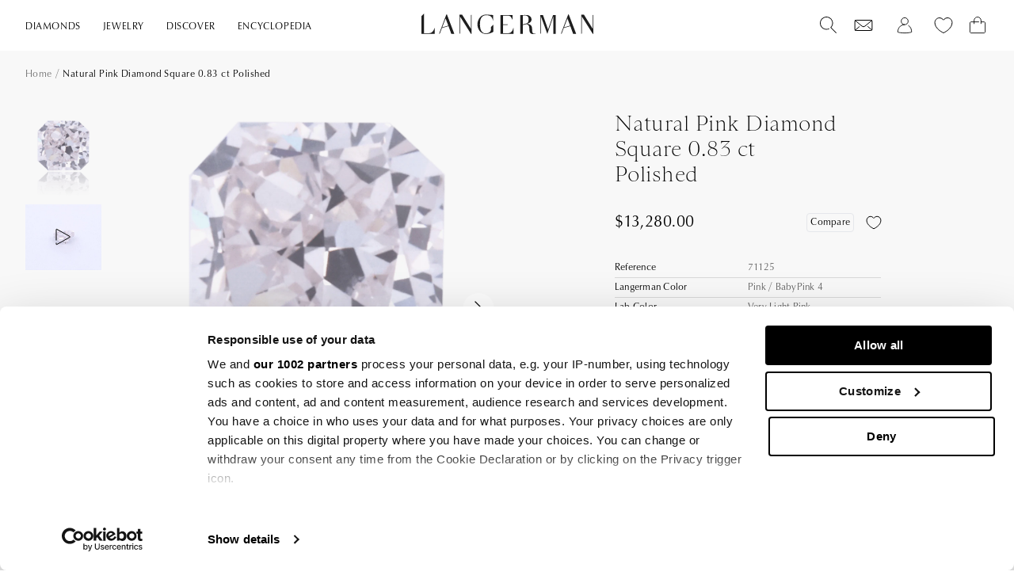

--- FILE ---
content_type: text/html; charset=utf-8
request_url: https://www.langerman-diamonds.com/products/71125-pink-diamond-square-0_83-ct-polished
body_size: 58500
content:
<!doctype html>
<html lang="en">
  <head>  
    
    
    
    
    <link rel="prefetch" href="https://consent.cookiebot.com/uc.js" data-cbid="e9d39de3-a58b-4850-a456-97897ecf866b" data-framework="TCFv2.2">
    <script id="Cookiebot" src="https://consent.cookiebot.com/uc.js" data-cbid="e9d39de3-a58b-4850-a456-97897ecf866b" data-framework="TCFv2.2" type="text/javascript" async></script><!-- Google Tag Manager -->
<script data-cookieconsent="statistics">
window.dataLayer = window.dataLayer || [];
</script>
<script data-cookieconsent="statistics">(function(w,d,s,l,i){w[l]=w[l]||[];w[l].push({'gtm.start':
new Date().getTime(),event:'gtm.js'});var f=d.getElementsByTagName(s)[0],
j=d.createElement(s),dl=l!='dataLayer'?'&l='+l:'';j.async=true;j.src=
'https://www.googletagmanager.com/gtm.js?id='+i+dl;f.parentNode.insertBefore(j,f);
})(window,document,'script','dataLayer','GTM-5LGWVG9');</script>
<!-- End Google Tag Manager -->

    
      <link href="//www.langerman-diamonds.com/cdn/shop/t/2/assets/global.css?v=175956270323482710051758008271" as="style" rel="preload">
    
    
      <link href="//www.langerman-diamonds.com/cdn/shop/t/2/assets/collection.css?v=96975637366138074251675674847" rel="stylesheet" type="text/css" media="all" />
    

    <meta charset="utf-8">
    <meta http-equiv="X-UA-Compatible" content="IE=edge">
    <meta name="viewport" content="width=device-width,initial-scale=1">
    <meta name="theme-color" content="">
    
    
<link rel="canonical" href="https://www.langerman-diamonds.com/products/71125-pink-diamond-square-0_83-ct-polished">



    <link rel="preconnect" href="https://cdn.shopify.com" crossorigin><link rel="apple-touch-icon" sizes="180x180" href="//www.langerman-diamonds.com/cdn/shop/t/2/assets/apple-touch-icon.png?v=103317171983622755431678358627">
    <link rel="icon" type="image/png" sizes="32x32" href="//www.langerman-diamonds.com/cdn/shop/t/2/assets/favicon-32x32.png?v=110269948858295477091678358629">
    <link rel="icon" type="image/png" sizes="16x16" href="//www.langerman-diamonds.com/cdn/shop/t/2/assets/favicon-16x16.png?v=76465310137746321931678358628">
    <link rel="manifest" href="//www.langerman-diamonds.com/cdn/shop/t/2/assets/site.webmanifest?v=86549304946058395401678358631">
    <link rel="mask-icon" href="//www.langerman-diamonds.com/cdn/shop/t/2/assets/safari-pinned-tab.svg?v=102224843950834641001678358631" color="#1e1e1e">
    <link rel="shortcut icon" href="//www.langerman-diamonds.com/cdn/shop/t/2/assets/favicon.ico?v=163213960436983937101678358630">
    <meta name="apple-mobile-web-app-title" content="Langerman Diamonds">
    <meta name="application-name" content="Langerman  Diamonds">
    <meta name="msapplication-TileColor" content="#1e1e1e">
    <meta name="msapplication-config" content="//www.langerman-diamonds.com/cdn/shop/t/2/assets/browserconfig.xml?v=17037307017528152921678358628">
    <meta name="theme-color" content="#ffffff">

    <title>Natural Pink Diamond Square 0.83 ct Polished</title>
    
     
    

<meta property="og:site_name" content="Langerman Diamonds">
<meta property="og:url" content="https://www.langerman-diamonds.com/products/71125-pink-diamond-square-0_83-ct-polished">
<meta property="og:title" content="Natural Pink Diamond Square 0.83 ct Polished">
<meta property="og:type" content="product">
<meta property="og:description" content="Discover over 1,500 natural color diamonds with Langerman. Family-owned expertise since 1964, offering diamods, bespoke jewelry, rough stones, and collectors’ pieces."><meta property="og:image" content="http://www.langerman-diamonds.com/cdn/shop/files/ID71125_o6ukox_eed834d3-23df-48f8-af6f-9cd6c06edf02.png?v=1770018654">
  <meta property="og:image:secure_url" content="https://www.langerman-diamonds.com/cdn/shop/files/ID71125_o6ukox_eed834d3-23df-48f8-af6f-9cd6c06edf02.png?v=1770018654">
  <meta property="og:image:width" content="1278">
  <meta property="og:image:height" content="1881"><meta property="og:price:amount" content="13,280.00">
  <meta property="og:price:currency" content="USD"><meta name="twitter:card" content="summary_large_image">
<meta name="twitter:title" content="Natural Pink Diamond Square 0.83 ct Polished">
<meta name="twitter:description" content="Discover over 1,500 natural color diamonds with Langerman. Family-owned expertise since 1964, offering diamods, bespoke jewelry, rough stones, and collectors’ pieces.">

    <link href="//www.langerman-diamonds.com/cdn/shop/t/2/assets/global.css?v=175956270323482710051758008271" rel="stylesheet" type="text/css" media="all" />

    
    
    
    	<script>window.performance && window.performance.mark && window.performance.mark('shopify.content_for_header.start');</script><meta id="shopify-digital-wallet" name="shopify-digital-wallet" content="/71716765989/digital_wallets/dialog">
<meta name="shopify-checkout-api-token" content="d7f39dc1e715ba7f8777cb37a12b7a73">
<link rel="alternate" type="application/json+oembed" href="https://www.langerman-diamonds.com/products/71125-pink-diamond-square-0_83-ct-polished.oembed">
<script async="async" src="/checkouts/internal/preloads.js?locale=en-US"></script>
<link rel="preconnect" href="https://shop.app" crossorigin="anonymous">
<script async="async" src="https://shop.app/checkouts/internal/preloads.js?locale=en-US&shop_id=71716765989" crossorigin="anonymous"></script>
<script id="apple-pay-shop-capabilities" type="application/json">{"shopId":71716765989,"countryCode":"BE","currencyCode":"USD","merchantCapabilities":["supports3DS"],"merchantId":"gid:\/\/shopify\/Shop\/71716765989","merchantName":"Langerman Diamonds","requiredBillingContactFields":["postalAddress","email","phone"],"requiredShippingContactFields":["postalAddress","email","phone"],"shippingType":"shipping","supportedNetworks":["visa","maestro","masterCard","amex"],"total":{"type":"pending","label":"Langerman Diamonds","amount":"1.00"},"shopifyPaymentsEnabled":true,"supportsSubscriptions":true}</script>
<script id="shopify-features" type="application/json">{"accessToken":"d7f39dc1e715ba7f8777cb37a12b7a73","betas":["rich-media-storefront-analytics"],"domain":"www.langerman-diamonds.com","predictiveSearch":true,"shopId":71716765989,"locale":"en"}</script>
<script>var Shopify = Shopify || {};
Shopify.shop = "langerman-diamonds.myshopify.com";
Shopify.locale = "en";
Shopify.currency = {"active":"USD","rate":"1.0"};
Shopify.country = "US";
Shopify.theme = {"name":"shopify-langerman\/master","id":143076688165,"schema_name":"Origin-Langerman","schema_version":"4.0.0","theme_store_id":null,"role":"main"};
Shopify.theme.handle = "null";
Shopify.theme.style = {"id":null,"handle":null};
Shopify.cdnHost = "www.langerman-diamonds.com/cdn";
Shopify.routes = Shopify.routes || {};
Shopify.routes.root = "/";</script>
<script type="module">!function(o){(o.Shopify=o.Shopify||{}).modules=!0}(window);</script>
<script>!function(o){function n(){var o=[];function n(){o.push(Array.prototype.slice.apply(arguments))}return n.q=o,n}var t=o.Shopify=o.Shopify||{};t.loadFeatures=n(),t.autoloadFeatures=n()}(window);</script>
<script>
  window.ShopifyPay = window.ShopifyPay || {};
  window.ShopifyPay.apiHost = "shop.app\/pay";
  window.ShopifyPay.redirectState = null;
</script>
<script id="shop-js-analytics" type="application/json">{"pageType":"product"}</script>
<script defer="defer" async type="module" src="//www.langerman-diamonds.com/cdn/shopifycloud/shop-js/modules/v2/client.init-shop-cart-sync_BN7fPSNr.en.esm.js"></script>
<script defer="defer" async type="module" src="//www.langerman-diamonds.com/cdn/shopifycloud/shop-js/modules/v2/chunk.common_Cbph3Kss.esm.js"></script>
<script defer="defer" async type="module" src="//www.langerman-diamonds.com/cdn/shopifycloud/shop-js/modules/v2/chunk.modal_DKumMAJ1.esm.js"></script>
<script type="module">
  await import("//www.langerman-diamonds.com/cdn/shopifycloud/shop-js/modules/v2/client.init-shop-cart-sync_BN7fPSNr.en.esm.js");
await import("//www.langerman-diamonds.com/cdn/shopifycloud/shop-js/modules/v2/chunk.common_Cbph3Kss.esm.js");
await import("//www.langerman-diamonds.com/cdn/shopifycloud/shop-js/modules/v2/chunk.modal_DKumMAJ1.esm.js");

  window.Shopify.SignInWithShop?.initShopCartSync?.({"fedCMEnabled":true,"windoidEnabled":true});

</script>
<script>
  window.Shopify = window.Shopify || {};
  if (!window.Shopify.featureAssets) window.Shopify.featureAssets = {};
  window.Shopify.featureAssets['shop-js'] = {"shop-cart-sync":["modules/v2/client.shop-cart-sync_CJVUk8Jm.en.esm.js","modules/v2/chunk.common_Cbph3Kss.esm.js","modules/v2/chunk.modal_DKumMAJ1.esm.js"],"init-fed-cm":["modules/v2/client.init-fed-cm_7Fvt41F4.en.esm.js","modules/v2/chunk.common_Cbph3Kss.esm.js","modules/v2/chunk.modal_DKumMAJ1.esm.js"],"init-shop-email-lookup-coordinator":["modules/v2/client.init-shop-email-lookup-coordinator_Cc088_bR.en.esm.js","modules/v2/chunk.common_Cbph3Kss.esm.js","modules/v2/chunk.modal_DKumMAJ1.esm.js"],"init-windoid":["modules/v2/client.init-windoid_hPopwJRj.en.esm.js","modules/v2/chunk.common_Cbph3Kss.esm.js","modules/v2/chunk.modal_DKumMAJ1.esm.js"],"shop-button":["modules/v2/client.shop-button_B0jaPSNF.en.esm.js","modules/v2/chunk.common_Cbph3Kss.esm.js","modules/v2/chunk.modal_DKumMAJ1.esm.js"],"shop-cash-offers":["modules/v2/client.shop-cash-offers_DPIskqss.en.esm.js","modules/v2/chunk.common_Cbph3Kss.esm.js","modules/v2/chunk.modal_DKumMAJ1.esm.js"],"shop-toast-manager":["modules/v2/client.shop-toast-manager_CK7RT69O.en.esm.js","modules/v2/chunk.common_Cbph3Kss.esm.js","modules/v2/chunk.modal_DKumMAJ1.esm.js"],"init-shop-cart-sync":["modules/v2/client.init-shop-cart-sync_BN7fPSNr.en.esm.js","modules/v2/chunk.common_Cbph3Kss.esm.js","modules/v2/chunk.modal_DKumMAJ1.esm.js"],"init-customer-accounts-sign-up":["modules/v2/client.init-customer-accounts-sign-up_CfPf4CXf.en.esm.js","modules/v2/client.shop-login-button_DeIztwXF.en.esm.js","modules/v2/chunk.common_Cbph3Kss.esm.js","modules/v2/chunk.modal_DKumMAJ1.esm.js"],"pay-button":["modules/v2/client.pay-button_CgIwFSYN.en.esm.js","modules/v2/chunk.common_Cbph3Kss.esm.js","modules/v2/chunk.modal_DKumMAJ1.esm.js"],"init-customer-accounts":["modules/v2/client.init-customer-accounts_DQ3x16JI.en.esm.js","modules/v2/client.shop-login-button_DeIztwXF.en.esm.js","modules/v2/chunk.common_Cbph3Kss.esm.js","modules/v2/chunk.modal_DKumMAJ1.esm.js"],"avatar":["modules/v2/client.avatar_BTnouDA3.en.esm.js"],"init-shop-for-new-customer-accounts":["modules/v2/client.init-shop-for-new-customer-accounts_CsZy_esa.en.esm.js","modules/v2/client.shop-login-button_DeIztwXF.en.esm.js","modules/v2/chunk.common_Cbph3Kss.esm.js","modules/v2/chunk.modal_DKumMAJ1.esm.js"],"shop-follow-button":["modules/v2/client.shop-follow-button_BRMJjgGd.en.esm.js","modules/v2/chunk.common_Cbph3Kss.esm.js","modules/v2/chunk.modal_DKumMAJ1.esm.js"],"checkout-modal":["modules/v2/client.checkout-modal_B9Drz_yf.en.esm.js","modules/v2/chunk.common_Cbph3Kss.esm.js","modules/v2/chunk.modal_DKumMAJ1.esm.js"],"shop-login-button":["modules/v2/client.shop-login-button_DeIztwXF.en.esm.js","modules/v2/chunk.common_Cbph3Kss.esm.js","modules/v2/chunk.modal_DKumMAJ1.esm.js"],"lead-capture":["modules/v2/client.lead-capture_DXYzFM3R.en.esm.js","modules/v2/chunk.common_Cbph3Kss.esm.js","modules/v2/chunk.modal_DKumMAJ1.esm.js"],"shop-login":["modules/v2/client.shop-login_CA5pJqmO.en.esm.js","modules/v2/chunk.common_Cbph3Kss.esm.js","modules/v2/chunk.modal_DKumMAJ1.esm.js"],"payment-terms":["modules/v2/client.payment-terms_BxzfvcZJ.en.esm.js","modules/v2/chunk.common_Cbph3Kss.esm.js","modules/v2/chunk.modal_DKumMAJ1.esm.js"]};
</script>
<script>(function() {
  var isLoaded = false;
  function asyncLoad() {
    if (isLoaded) return;
    isLoaded = true;
    var urls = ["\/\/cdn.shopify.com\/proxy\/97d29b5b3eaba9c2870074124eb47aad4b04c427f30ede6734dc5bbc6c0d9e25\/b2b-solution.bsscommerce.com\/js\/bss-b2b-cp.js?shop=langerman-diamonds.myshopify.com\u0026sp-cache-control=cHVibGljLCBtYXgtYWdlPTkwMA","https:\/\/api-na1.hubapi.com\/scriptloader\/v1\/6873358.js?shop=langerman-diamonds.myshopify.com"];
    for (var i = 0; i < urls.length; i++) {
      var s = document.createElement('script');
      s.type = 'text/javascript';
      s.async = true;
      s.src = urls[i];
      var x = document.getElementsByTagName('script')[0];
      x.parentNode.insertBefore(s, x);
    }
  };
  if(window.attachEvent) {
    window.attachEvent('onload', asyncLoad);
  } else {
    window.addEventListener('load', asyncLoad, false);
  }
})();</script>
<script id="__st">var __st={"a":71716765989,"offset":3600,"reqid":"1e8b1085-9cfe-4527-b68f-2e8381f13fb9-1770141125","pageurl":"www.langerman-diamonds.com\/products\/71125-pink-diamond-square-0_83-ct-polished","u":"9a158fea2632","p":"product","rtyp":"product","rid":8585300181338};</script>
<script>window.ShopifyPaypalV4VisibilityTracking = true;</script>
<script id="captcha-bootstrap">!function(){'use strict';const t='contact',e='account',n='new_comment',o=[[t,t],['blogs',n],['comments',n],[t,'customer']],c=[[e,'customer_login'],[e,'guest_login'],[e,'recover_customer_password'],[e,'create_customer']],r=t=>t.map((([t,e])=>`form[action*='/${t}']:not([data-nocaptcha='true']) input[name='form_type'][value='${e}']`)).join(','),a=t=>()=>t?[...document.querySelectorAll(t)].map((t=>t.form)):[];function s(){const t=[...o],e=r(t);return a(e)}const i='password',u='form_key',d=['recaptcha-v3-token','g-recaptcha-response','h-captcha-response',i],f=()=>{try{return window.sessionStorage}catch{return}},m='__shopify_v',_=t=>t.elements[u];function p(t,e,n=!1){try{const o=window.sessionStorage,c=JSON.parse(o.getItem(e)),{data:r}=function(t){const{data:e,action:n}=t;return t[m]||n?{data:e,action:n}:{data:t,action:n}}(c);for(const[e,n]of Object.entries(r))t.elements[e]&&(t.elements[e].value=n);n&&o.removeItem(e)}catch(o){console.error('form repopulation failed',{error:o})}}const l='form_type',E='cptcha';function T(t){t.dataset[E]=!0}const w=window,h=w.document,L='Shopify',v='ce_forms',y='captcha';let A=!1;((t,e)=>{const n=(g='f06e6c50-85a8-45c8-87d0-21a2b65856fe',I='https://cdn.shopify.com/shopifycloud/storefront-forms-hcaptcha/ce_storefront_forms_captcha_hcaptcha.v1.5.2.iife.js',D={infoText:'Protected by hCaptcha',privacyText:'Privacy',termsText:'Terms'},(t,e,n)=>{const o=w[L][v],c=o.bindForm;if(c)return c(t,g,e,D).then(n);var r;o.q.push([[t,g,e,D],n]),r=I,A||(h.body.append(Object.assign(h.createElement('script'),{id:'captcha-provider',async:!0,src:r})),A=!0)});var g,I,D;w[L]=w[L]||{},w[L][v]=w[L][v]||{},w[L][v].q=[],w[L][y]=w[L][y]||{},w[L][y].protect=function(t,e){n(t,void 0,e),T(t)},Object.freeze(w[L][y]),function(t,e,n,w,h,L){const[v,y,A,g]=function(t,e,n){const i=e?o:[],u=t?c:[],d=[...i,...u],f=r(d),m=r(i),_=r(d.filter((([t,e])=>n.includes(e))));return[a(f),a(m),a(_),s()]}(w,h,L),I=t=>{const e=t.target;return e instanceof HTMLFormElement?e:e&&e.form},D=t=>v().includes(t);t.addEventListener('submit',(t=>{const e=I(t);if(!e)return;const n=D(e)&&!e.dataset.hcaptchaBound&&!e.dataset.recaptchaBound,o=_(e),c=g().includes(e)&&(!o||!o.value);(n||c)&&t.preventDefault(),c&&!n&&(function(t){try{if(!f())return;!function(t){const e=f();if(!e)return;const n=_(t);if(!n)return;const o=n.value;o&&e.removeItem(o)}(t);const e=Array.from(Array(32),(()=>Math.random().toString(36)[2])).join('');!function(t,e){_(t)||t.append(Object.assign(document.createElement('input'),{type:'hidden',name:u})),t.elements[u].value=e}(t,e),function(t,e){const n=f();if(!n)return;const o=[...t.querySelectorAll(`input[type='${i}']`)].map((({name:t})=>t)),c=[...d,...o],r={};for(const[a,s]of new FormData(t).entries())c.includes(a)||(r[a]=s);n.setItem(e,JSON.stringify({[m]:1,action:t.action,data:r}))}(t,e)}catch(e){console.error('failed to persist form',e)}}(e),e.submit())}));const S=(t,e)=>{t&&!t.dataset[E]&&(n(t,e.some((e=>e===t))),T(t))};for(const o of['focusin','change'])t.addEventListener(o,(t=>{const e=I(t);D(e)&&S(e,y())}));const B=e.get('form_key'),M=e.get(l),P=B&&M;t.addEventListener('DOMContentLoaded',(()=>{const t=y();if(P)for(const e of t)e.elements[l].value===M&&p(e,B);[...new Set([...A(),...v().filter((t=>'true'===t.dataset.shopifyCaptcha))])].forEach((e=>S(e,t)))}))}(h,new URLSearchParams(w.location.search),n,t,e,['guest_login'])})(!0,!0)}();</script>
<script integrity="sha256-4kQ18oKyAcykRKYeNunJcIwy7WH5gtpwJnB7kiuLZ1E=" data-source-attribution="shopify.loadfeatures" defer="defer" src="//www.langerman-diamonds.com/cdn/shopifycloud/storefront/assets/storefront/load_feature-a0a9edcb.js" crossorigin="anonymous"></script>
<script crossorigin="anonymous" defer="defer" src="//www.langerman-diamonds.com/cdn/shopifycloud/storefront/assets/shopify_pay/storefront-65b4c6d7.js?v=20250812"></script>
<script data-source-attribution="shopify.dynamic_checkout.dynamic.init">var Shopify=Shopify||{};Shopify.PaymentButton=Shopify.PaymentButton||{isStorefrontPortableWallets:!0,init:function(){window.Shopify.PaymentButton.init=function(){};var t=document.createElement("script");t.src="https://www.langerman-diamonds.com/cdn/shopifycloud/portable-wallets/latest/portable-wallets.en.js",t.type="module",document.head.appendChild(t)}};
</script>
<script data-source-attribution="shopify.dynamic_checkout.buyer_consent">
  function portableWalletsHideBuyerConsent(e){var t=document.getElementById("shopify-buyer-consent"),n=document.getElementById("shopify-subscription-policy-button");t&&n&&(t.classList.add("hidden"),t.setAttribute("aria-hidden","true"),n.removeEventListener("click",e))}function portableWalletsShowBuyerConsent(e){var t=document.getElementById("shopify-buyer-consent"),n=document.getElementById("shopify-subscription-policy-button");t&&n&&(t.classList.remove("hidden"),t.removeAttribute("aria-hidden"),n.addEventListener("click",e))}window.Shopify?.PaymentButton&&(window.Shopify.PaymentButton.hideBuyerConsent=portableWalletsHideBuyerConsent,window.Shopify.PaymentButton.showBuyerConsent=portableWalletsShowBuyerConsent);
</script>
<script data-source-attribution="shopify.dynamic_checkout.cart.bootstrap">document.addEventListener("DOMContentLoaded",(function(){function t(){return document.querySelector("shopify-accelerated-checkout-cart, shopify-accelerated-checkout")}if(t())Shopify.PaymentButton.init();else{new MutationObserver((function(e,n){t()&&(Shopify.PaymentButton.init(),n.disconnect())})).observe(document.body,{childList:!0,subtree:!0})}}));
</script>
<link id="shopify-accelerated-checkout-styles" rel="stylesheet" media="screen" href="https://www.langerman-diamonds.com/cdn/shopifycloud/portable-wallets/latest/accelerated-checkout-backwards-compat.css" crossorigin="anonymous">
<style id="shopify-accelerated-checkout-cart">
        #shopify-buyer-consent {
  margin-top: 1em;
  display: inline-block;
  width: 100%;
}

#shopify-buyer-consent.hidden {
  display: none;
}

#shopify-subscription-policy-button {
  background: none;
  border: none;
  padding: 0;
  text-decoration: underline;
  font-size: inherit;
  cursor: pointer;
}

#shopify-subscription-policy-button::before {
  box-shadow: none;
}

      </style>

<script>window.performance && window.performance.mark && window.performance.mark('shopify.content_for_header.end');</script>
	  
    
    <script >
  function feedback() {
    const p = window.Shopify.customerPrivacy;
    console.log(`Tracking ${p.userCanBeTracked() ? "en" : "dis"}abled`);
  }
  window.Shopify.loadFeatures(
    [
      {
        name: "consent-tracking-api",
        version: "0.1",
      },
    ],
    function (error) {
      if (error) throw error;
      if ("Cookiebot" in window)
        if (Cookiebot.consented || Cookiebot.declined) {
          window.Shopify.customerPrivacy.setTrackingConsent(!Cookiebot.declined, feedback);
          return;
        }
      window.Shopify.customerPrivacy.setTrackingConsent(false, feedback);
    }
  );
  window.addEventListener("CookiebotOnConsentReady", function () {
    //window.Shopify.customerPrivacy.setTrackingConsent(!Cookiebot.declined, feedback);
    function waitForElement(){
      if(typeof window.Shopify.customerPrivacy !== "undefined"){ window.Shopify.customerPrivacy.setTrackingConsent(!Cookiebot.declined, feedback); }
      else { setTimeout(waitForElement, 250); }
    }
    waitForElement();
  });
  </script>

  <!--begin-boost-pfs-filter-css-->
    <link rel="preload stylesheet" href="//www.langerman-diamonds.com/cdn/shop/t/2/assets/boost-pfs-instant-search.css?v=135888004614027609161680086715" as="style"><link href="//www.langerman-diamonds.com/cdn/shop/t/2/assets/boost-pfs-custom.css?v=48350193626335933861690776375" rel="stylesheet" type="text/css" media="all" />
<style data-id="boost-pfs-style">
    .boost-pfs-filter-option-title-text {}

   .boost-pfs-filter-tree-v .boost-pfs-filter-option-title-text:before {}
    .boost-pfs-filter-tree-v .boost-pfs-filter-option.boost-pfs-filter-option-collapsed .boost-pfs-filter-option-title-text:before {}
    .boost-pfs-filter-tree-h .boost-pfs-filter-option-title-heading:before {}

    .boost-pfs-filter-refine-by .boost-pfs-filter-option-title h3 {}

    .boost-pfs-filter-option-content .boost-pfs-filter-option-item-list .boost-pfs-filter-option-item button,
    .boost-pfs-filter-option-content .boost-pfs-filter-option-item-list .boost-pfs-filter-option-item .boost-pfs-filter-button,
    .boost-pfs-filter-option-range-amount input,
    .boost-pfs-filter-tree-v .boost-pfs-filter-refine-by .boost-pfs-filter-refine-by-items .refine-by-item,
    .boost-pfs-filter-refine-by-wrapper-v .boost-pfs-filter-refine-by .boost-pfs-filter-refine-by-items .refine-by-item,
    .boost-pfs-filter-refine-by .boost-pfs-filter-option-title,
    .boost-pfs-filter-refine-by .boost-pfs-filter-refine-by-items .refine-by-item>a,
    .boost-pfs-filter-refine-by>span,
    .boost-pfs-filter-clear,
    .boost-pfs-filter-clear-all{}
    .boost-pfs-filter-tree-h .boost-pfs-filter-pc .boost-pfs-filter-refine-by-items .refine-by-item .boost-pfs-filter-clear .refine-by-type,
    .boost-pfs-filter-refine-by-wrapper-h .boost-pfs-filter-pc .boost-pfs-filter-refine-by-items .refine-by-item .boost-pfs-filter-clear .refine-by-type {}

    .boost-pfs-filter-option-multi-level-collections .boost-pfs-filter-option-multi-level-list .boost-pfs-filter-option-item .boost-pfs-filter-button-arrow .boost-pfs-arrow:before,
    .boost-pfs-filter-option-multi-level-tag .boost-pfs-filter-option-multi-level-list .boost-pfs-filter-option-item .boost-pfs-filter-button-arrow .boost-pfs-arrow:before {}

    .boost-pfs-filter-refine-by-wrapper-v .boost-pfs-filter-refine-by .boost-pfs-filter-refine-by-items .refine-by-item .boost-pfs-filter-clear:after,
    .boost-pfs-filter-refine-by-wrapper-v .boost-pfs-filter-refine-by .boost-pfs-filter-refine-by-items .refine-by-item .boost-pfs-filter-clear:before,
    .boost-pfs-filter-tree-v .boost-pfs-filter-refine-by .boost-pfs-filter-refine-by-items .refine-by-item .boost-pfs-filter-clear:after,
    .boost-pfs-filter-tree-v .boost-pfs-filter-refine-by .boost-pfs-filter-refine-by-items .refine-by-item .boost-pfs-filter-clear:before,
    .boost-pfs-filter-refine-by-wrapper-h .boost-pfs-filter-pc .boost-pfs-filter-refine-by-items .refine-by-item .boost-pfs-filter-clear:after,
    .boost-pfs-filter-refine-by-wrapper-h .boost-pfs-filter-pc .boost-pfs-filter-refine-by-items .refine-by-item .boost-pfs-filter-clear:before,
    .boost-pfs-filter-tree-h .boost-pfs-filter-pc .boost-pfs-filter-refine-by-items .refine-by-item .boost-pfs-filter-clear:after,
    .boost-pfs-filter-tree-h .boost-pfs-filter-pc .boost-pfs-filter-refine-by-items .refine-by-item .boost-pfs-filter-clear:before {}
    .boost-pfs-filter-option-range-slider .noUi-value-horizontal {}

    .boost-pfs-filter-tree-mobile-button button,
    .boost-pfs-filter-top-sorting-mobile button {}
    .boost-pfs-filter-top-sorting-mobile button>span:after {}
  </style>

  <!--end-boost-pfs-filter-css--><!-- Google Tag Manager -->
<script data-cookieconsent="statistics">
window.dataLayer = window.dataLayer || [];
</script>
<script data-cookieconsent="statistics">(function(w,d,s,l,i){w[l]=w[l]||[];w[l].push({'gtm.start':
new Date().getTime(),event:'gtm.js'});var f=d.getElementsByTagName(s)[0],
j=d.createElement(s),dl=l!='dataLayer'?'&l='+l:'';j.async=true;j.src=
'https://www.googletagmanager.com/gtm.js?id='+i+dl;f.parentNode.insertBefore(j,f);
})(window,document,'script','dataLayer','GTM-5LGWVG9');</script>
<!-- End Google Tag Manager -->
<script data-cookieconsent="ignore">
    
    load_script = function(src) {

      //console.log(src)

      // Initialize scripts queue
      if( load_script.scripts === undefined ) {
          load_script.scripts = [];
          load_script.index = -1;
          load_script.loading = false;
          load_script.next = function() {
              if( load_script.loading ) return;
  
              // Load the next queue item
              load_script.loading = true;
              var item = load_script.scripts[++load_script.index];
              var head = document.getElementsByTagName('head')[0];
              var script = document.createElement('script');
              script.type = 'text/javascript';
              script.src = item.src;
              script.setAttribute("data-cookieconsent", "ignore")
              // When complete, start next item in queue and resolve this item's promise
              script.onload = () => {
                  load_script.loading = false;
                  if( load_script.index < load_script.scripts.length - 1 ) load_script.next();
                  item.resolve();
              };
              head.appendChild(script);
          };
      };
  
      // Adding a script to the queue
      if( src ) {
          // Check if already added
          for(var i=0; i < load_script.scripts.length; i++) {
              if( load_script.scripts[i].src == src ) return load_script.scripts[i].promise;
          }
          // Add to the queue
          var item = { src: src };
          item.promise = new Promise(resolve => {item.resolve = resolve;});
          load_script.scripts.push(item);
          load_script.next();
      }
  
      // Return the promise of the last queue item
      return load_script.scripts[ load_script.scripts.length - 1 ].promise;
  };
  </script>

  


<script type="text/javascript">
  function CookiebotCallback_OnAccept() {                                 
    if (Cookiebot.changed) { document.location.reload(); }
  }
</script>

<script type="text/javascript">
    (function(c,l,a,r,i,t,y){
        c[a]=c[a]||function(){(c[a].q=c[a].q||[]).push(arguments)};
        t=l.createElement(r);t.async=1;t.src="https://www.clarity.ms/tag/"+i;
        y=l.getElementsByTagName(r)[0];y.parentNode.insertBefore(t,y);
    })(window, document, "clarity", "script", "r4jkn3zvko");
</script>
<!-- BEGIN app block: shopify://apps/easy-tag-gtm-data-layer/blocks/datalayer-embed-block/be308f3f-c82d-4290-b187-8561d4a8782a --><script>(function(w, d) {var f = d.getElementsByTagName('script')[0];var s = d.createElement('script');s.async = true;s.src = "https:\/\/cdn.shopify.com\/extensions\/9d4b20e8-14f7-4a65-86dc-eaa196dcf826\/2.1.0\/assets\/tidl-2.1.0.min.js";s.onload = function() {window.TAGinstall.init({"data_layer": {"model": "legacy","item_id_selector": "sku|variant_id"},"events":{"device_data":true,"user_data":true,"cart_data":true,"collections":true,"product_click":true,"product":true,"add_to_cart":true,"remove_from_cart":true,"login":true,"register":true,"search":true},"currency":"USD","gtm_container_id":"GTM-5LGWVG9",}, {
   "_internal": {},"contextData": {"page": {"type":"product"}
   },"cartData" : {"pageType":"product","items": [],"total":0.0,"currency":"USD"},"productData": {"currency":"USD","items": [{"name":"Natural Pink Diamond Square 0.83 ct Polished","brand":"Langerman Diamonds","category":"LD Diamonds","variant":"Default Title","sku":"71125","price":13280.0,"compare_at_price":0.0,"product_id":"8585300181338","variant_id":"47757761675610","image":"\/\/www.langerman-diamonds.com\/cdn\/shop\/files\/ID71125_o6ukox_eed834d3-23df-48f8-af6f-9cd6c06edf02.png?v=1770018654",
"handle":"71125-pink-diamond-square-0_83-ct-polished"}]
       }});


    };
    f.parentNode.insertBefore(s, f);
})(window, document);
</script>
<!-- Google Tag Manager -->
<script>(function(w,d,s,l,i){w[l]=w[l]||[];w[l].push({'gtm.start':
new Date().getTime(),event:'gtm.js'});var f=d.getElementsByTagName(s)[0],
j=d.createElement(s),dl=l!='dataLayer'?'&l='+l:'';j.async=true;j.src=
'https://www.googletagmanager.com/gtm.js?id='+i+dl;f.parentNode.insertBefore(j,f);
})(window,document,'script','dataLayer','GTM-5LGWVG9');</script>
<!-- End Google Tag Manager -->

<!-- END app block --><script src="https://cdn.shopify.com/extensions/019c23fb-bc8e-7bda-84b7-881c3995ff5c/downpay-1310/assets/downpay-product-ui.js" type="text/javascript" defer="defer"></script>
<link href="https://cdn.shopify.com/extensions/019c23fb-bc8e-7bda-84b7-881c3995ff5c/downpay-1310/assets/downpay-product.css" rel="stylesheet" type="text/css" media="all">
<link href="https://monorail-edge.shopifysvc.com" rel="dns-prefetch">
<script>(function(){if ("sendBeacon" in navigator && "performance" in window) {try {var session_token_from_headers = performance.getEntriesByType('navigation')[0].serverTiming.find(x => x.name == '_s').description;} catch {var session_token_from_headers = undefined;}var session_cookie_matches = document.cookie.match(/_shopify_s=([^;]*)/);var session_token_from_cookie = session_cookie_matches && session_cookie_matches.length === 2 ? session_cookie_matches[1] : "";var session_token = session_token_from_headers || session_token_from_cookie || "";function handle_abandonment_event(e) {var entries = performance.getEntries().filter(function(entry) {return /monorail-edge.shopifysvc.com/.test(entry.name);});if (!window.abandonment_tracked && entries.length === 0) {window.abandonment_tracked = true;var currentMs = Date.now();var navigation_start = performance.timing.navigationStart;var payload = {shop_id: 71716765989,url: window.location.href,navigation_start,duration: currentMs - navigation_start,session_token,page_type: "product"};window.navigator.sendBeacon("https://monorail-edge.shopifysvc.com/v1/produce", JSON.stringify({schema_id: "online_store_buyer_site_abandonment/1.1",payload: payload,metadata: {event_created_at_ms: currentMs,event_sent_at_ms: currentMs}}));}}window.addEventListener('pagehide', handle_abandonment_event);}}());</script>
<script id="web-pixels-manager-setup">(function e(e,d,r,n,o){if(void 0===o&&(o={}),!Boolean(null===(a=null===(i=window.Shopify)||void 0===i?void 0:i.analytics)||void 0===a?void 0:a.replayQueue)){var i,a;window.Shopify=window.Shopify||{};var t=window.Shopify;t.analytics=t.analytics||{};var s=t.analytics;s.replayQueue=[],s.publish=function(e,d,r){return s.replayQueue.push([e,d,r]),!0};try{self.performance.mark("wpm:start")}catch(e){}var l=function(){var e={modern:/Edge?\/(1{2}[4-9]|1[2-9]\d|[2-9]\d{2}|\d{4,})\.\d+(\.\d+|)|Firefox\/(1{2}[4-9]|1[2-9]\d|[2-9]\d{2}|\d{4,})\.\d+(\.\d+|)|Chrom(ium|e)\/(9{2}|\d{3,})\.\d+(\.\d+|)|(Maci|X1{2}).+ Version\/(15\.\d+|(1[6-9]|[2-9]\d|\d{3,})\.\d+)([,.]\d+|)( \(\w+\)|)( Mobile\/\w+|) Safari\/|Chrome.+OPR\/(9{2}|\d{3,})\.\d+\.\d+|(CPU[ +]OS|iPhone[ +]OS|CPU[ +]iPhone|CPU IPhone OS|CPU iPad OS)[ +]+(15[._]\d+|(1[6-9]|[2-9]\d|\d{3,})[._]\d+)([._]\d+|)|Android:?[ /-](13[3-9]|1[4-9]\d|[2-9]\d{2}|\d{4,})(\.\d+|)(\.\d+|)|Android.+Firefox\/(13[5-9]|1[4-9]\d|[2-9]\d{2}|\d{4,})\.\d+(\.\d+|)|Android.+Chrom(ium|e)\/(13[3-9]|1[4-9]\d|[2-9]\d{2}|\d{4,})\.\d+(\.\d+|)|SamsungBrowser\/([2-9]\d|\d{3,})\.\d+/,legacy:/Edge?\/(1[6-9]|[2-9]\d|\d{3,})\.\d+(\.\d+|)|Firefox\/(5[4-9]|[6-9]\d|\d{3,})\.\d+(\.\d+|)|Chrom(ium|e)\/(5[1-9]|[6-9]\d|\d{3,})\.\d+(\.\d+|)([\d.]+$|.*Safari\/(?![\d.]+ Edge\/[\d.]+$))|(Maci|X1{2}).+ Version\/(10\.\d+|(1[1-9]|[2-9]\d|\d{3,})\.\d+)([,.]\d+|)( \(\w+\)|)( Mobile\/\w+|) Safari\/|Chrome.+OPR\/(3[89]|[4-9]\d|\d{3,})\.\d+\.\d+|(CPU[ +]OS|iPhone[ +]OS|CPU[ +]iPhone|CPU IPhone OS|CPU iPad OS)[ +]+(10[._]\d+|(1[1-9]|[2-9]\d|\d{3,})[._]\d+)([._]\d+|)|Android:?[ /-](13[3-9]|1[4-9]\d|[2-9]\d{2}|\d{4,})(\.\d+|)(\.\d+|)|Mobile Safari.+OPR\/([89]\d|\d{3,})\.\d+\.\d+|Android.+Firefox\/(13[5-9]|1[4-9]\d|[2-9]\d{2}|\d{4,})\.\d+(\.\d+|)|Android.+Chrom(ium|e)\/(13[3-9]|1[4-9]\d|[2-9]\d{2}|\d{4,})\.\d+(\.\d+|)|Android.+(UC? ?Browser|UCWEB|U3)[ /]?(15\.([5-9]|\d{2,})|(1[6-9]|[2-9]\d|\d{3,})\.\d+)\.\d+|SamsungBrowser\/(5\.\d+|([6-9]|\d{2,})\.\d+)|Android.+MQ{2}Browser\/(14(\.(9|\d{2,})|)|(1[5-9]|[2-9]\d|\d{3,})(\.\d+|))(\.\d+|)|K[Aa][Ii]OS\/(3\.\d+|([4-9]|\d{2,})\.\d+)(\.\d+|)/},d=e.modern,r=e.legacy,n=navigator.userAgent;return n.match(d)?"modern":n.match(r)?"legacy":"unknown"}(),u="modern"===l?"modern":"legacy",c=(null!=n?n:{modern:"",legacy:""})[u],f=function(e){return[e.baseUrl,"/wpm","/b",e.hashVersion,"modern"===e.buildTarget?"m":"l",".js"].join("")}({baseUrl:d,hashVersion:r,buildTarget:u}),m=function(e){var d=e.version,r=e.bundleTarget,n=e.surface,o=e.pageUrl,i=e.monorailEndpoint;return{emit:function(e){var a=e.status,t=e.errorMsg,s=(new Date).getTime(),l=JSON.stringify({metadata:{event_sent_at_ms:s},events:[{schema_id:"web_pixels_manager_load/3.1",payload:{version:d,bundle_target:r,page_url:o,status:a,surface:n,error_msg:t},metadata:{event_created_at_ms:s}}]});if(!i)return console&&console.warn&&console.warn("[Web Pixels Manager] No Monorail endpoint provided, skipping logging."),!1;try{return self.navigator.sendBeacon.bind(self.navigator)(i,l)}catch(e){}var u=new XMLHttpRequest;try{return u.open("POST",i,!0),u.setRequestHeader("Content-Type","text/plain"),u.send(l),!0}catch(e){return console&&console.warn&&console.warn("[Web Pixels Manager] Got an unhandled error while logging to Monorail."),!1}}}}({version:r,bundleTarget:l,surface:e.surface,pageUrl:self.location.href,monorailEndpoint:e.monorailEndpoint});try{o.browserTarget=l,function(e){var d=e.src,r=e.async,n=void 0===r||r,o=e.onload,i=e.onerror,a=e.sri,t=e.scriptDataAttributes,s=void 0===t?{}:t,l=document.createElement("script"),u=document.querySelector("head"),c=document.querySelector("body");if(l.async=n,l.src=d,a&&(l.integrity=a,l.crossOrigin="anonymous"),s)for(var f in s)if(Object.prototype.hasOwnProperty.call(s,f))try{l.dataset[f]=s[f]}catch(e){}if(o&&l.addEventListener("load",o),i&&l.addEventListener("error",i),u)u.appendChild(l);else{if(!c)throw new Error("Did not find a head or body element to append the script");c.appendChild(l)}}({src:f,async:!0,onload:function(){if(!function(){var e,d;return Boolean(null===(d=null===(e=window.Shopify)||void 0===e?void 0:e.analytics)||void 0===d?void 0:d.initialized)}()){var d=window.webPixelsManager.init(e)||void 0;if(d){var r=window.Shopify.analytics;r.replayQueue.forEach((function(e){var r=e[0],n=e[1],o=e[2];d.publishCustomEvent(r,n,o)})),r.replayQueue=[],r.publish=d.publishCustomEvent,r.visitor=d.visitor,r.initialized=!0}}},onerror:function(){return m.emit({status:"failed",errorMsg:"".concat(f," has failed to load")})},sri:function(e){var d=/^sha384-[A-Za-z0-9+/=]+$/;return"string"==typeof e&&d.test(e)}(c)?c:"",scriptDataAttributes:o}),m.emit({status:"loading"})}catch(e){m.emit({status:"failed",errorMsg:(null==e?void 0:e.message)||"Unknown error"})}}})({shopId: 71716765989,storefrontBaseUrl: "https://www.langerman-diamonds.com",extensionsBaseUrl: "https://extensions.shopifycdn.com/cdn/shopifycloud/web-pixels-manager",monorailEndpoint: "https://monorail-edge.shopifysvc.com/unstable/produce_batch",surface: "storefront-renderer",enabledBetaFlags: ["2dca8a86"],webPixelsConfigList: [{"id":"2394456410","configuration":"{\"accountID\":\"langerman-diamonds\"}","eventPayloadVersion":"v1","runtimeContext":"STRICT","scriptVersion":"e049d423f49471962495acbe58da1904","type":"APP","apiClientId":32196493313,"privacyPurposes":["ANALYTICS","MARKETING","SALE_OF_DATA"],"dataSharingAdjustments":{"protectedCustomerApprovalScopes":["read_customer_address","read_customer_email","read_customer_name","read_customer_personal_data","read_customer_phone"]}},{"id":"1682506074","configuration":"{\"pixel_id\":\"1057892767695419\",\"pixel_type\":\"facebook_pixel\"}","eventPayloadVersion":"v1","runtimeContext":"OPEN","scriptVersion":"ca16bc87fe92b6042fbaa3acc2fbdaa6","type":"APP","apiClientId":2329312,"privacyPurposes":["ANALYTICS","MARKETING","SALE_OF_DATA"],"dataSharingAdjustments":{"protectedCustomerApprovalScopes":["read_customer_address","read_customer_email","read_customer_name","read_customer_personal_data","read_customer_phone"]}},{"id":"shopify-app-pixel","configuration":"{}","eventPayloadVersion":"v1","runtimeContext":"STRICT","scriptVersion":"0450","apiClientId":"shopify-pixel","type":"APP","privacyPurposes":["ANALYTICS","MARKETING"]},{"id":"shopify-custom-pixel","eventPayloadVersion":"v1","runtimeContext":"LAX","scriptVersion":"0450","apiClientId":"shopify-pixel","type":"CUSTOM","privacyPurposes":["ANALYTICS","MARKETING"]}],isMerchantRequest: false,initData: {"shop":{"name":"Langerman Diamonds","paymentSettings":{"currencyCode":"USD"},"myshopifyDomain":"langerman-diamonds.myshopify.com","countryCode":"BE","storefrontUrl":"https:\/\/www.langerman-diamonds.com"},"customer":null,"cart":null,"checkout":null,"productVariants":[{"price":{"amount":13280.0,"currencyCode":"USD"},"product":{"title":"Natural Pink Diamond Square 0.83 ct Polished","vendor":"Langerman Diamonds","id":"8585300181338","untranslatedTitle":"Natural Pink Diamond Square 0.83 ct Polished","url":"\/products\/71125-pink-diamond-square-0_83-ct-polished","type":"LD Diamonds"},"id":"47757761675610","image":{"src":"\/\/www.langerman-diamonds.com\/cdn\/shop\/files\/ID71125_o6ukox_eed834d3-23df-48f8-af6f-9cd6c06edf02.png?v=1770018654"},"sku":"71125","title":"Default Title","untranslatedTitle":"Default Title"}],"purchasingCompany":null},},"https://www.langerman-diamonds.com/cdn","3918e4e0wbf3ac3cepc5707306mb02b36c6",{"modern":"","legacy":""},{"shopId":"71716765989","storefrontBaseUrl":"https:\/\/www.langerman-diamonds.com","extensionBaseUrl":"https:\/\/extensions.shopifycdn.com\/cdn\/shopifycloud\/web-pixels-manager","surface":"storefront-renderer","enabledBetaFlags":"[\"2dca8a86\"]","isMerchantRequest":"false","hashVersion":"3918e4e0wbf3ac3cepc5707306mb02b36c6","publish":"custom","events":"[[\"page_viewed\",{}],[\"product_viewed\",{\"productVariant\":{\"price\":{\"amount\":13280.0,\"currencyCode\":\"USD\"},\"product\":{\"title\":\"Natural Pink Diamond Square 0.83 ct Polished\",\"vendor\":\"Langerman Diamonds\",\"id\":\"8585300181338\",\"untranslatedTitle\":\"Natural Pink Diamond Square 0.83 ct Polished\",\"url\":\"\/products\/71125-pink-diamond-square-0_83-ct-polished\",\"type\":\"LD Diamonds\"},\"id\":\"47757761675610\",\"image\":{\"src\":\"\/\/www.langerman-diamonds.com\/cdn\/shop\/files\/ID71125_o6ukox_eed834d3-23df-48f8-af6f-9cd6c06edf02.png?v=1770018654\"},\"sku\":\"71125\",\"title\":\"Default Title\",\"untranslatedTitle\":\"Default Title\"}}]]"});</script><script>
  window.ShopifyAnalytics = window.ShopifyAnalytics || {};
  window.ShopifyAnalytics.meta = window.ShopifyAnalytics.meta || {};
  window.ShopifyAnalytics.meta.currency = 'USD';
  var meta = {"product":{"id":8585300181338,"gid":"gid:\/\/shopify\/Product\/8585300181338","vendor":"Langerman Diamonds","type":"LD Diamonds","handle":"71125-pink-diamond-square-0_83-ct-polished","variants":[{"id":47757761675610,"price":1328000,"name":"Natural Pink Diamond Square 0.83 ct Polished","public_title":null,"sku":"71125"}],"remote":false},"page":{"pageType":"product","resourceType":"product","resourceId":8585300181338,"requestId":"1e8b1085-9cfe-4527-b68f-2e8381f13fb9-1770141125"}};
  for (var attr in meta) {
    window.ShopifyAnalytics.meta[attr] = meta[attr];
  }
</script>
<script class="analytics">
  (function () {
    var customDocumentWrite = function(content) {
      var jquery = null;

      if (window.jQuery) {
        jquery = window.jQuery;
      } else if (window.Checkout && window.Checkout.$) {
        jquery = window.Checkout.$;
      }

      if (jquery) {
        jquery('body').append(content);
      }
    };

    var hasLoggedConversion = function(token) {
      if (token) {
        return document.cookie.indexOf('loggedConversion=' + token) !== -1;
      }
      return false;
    }

    var setCookieIfConversion = function(token) {
      if (token) {
        var twoMonthsFromNow = new Date(Date.now());
        twoMonthsFromNow.setMonth(twoMonthsFromNow.getMonth() + 2);

        document.cookie = 'loggedConversion=' + token + '; expires=' + twoMonthsFromNow;
      }
    }

    var trekkie = window.ShopifyAnalytics.lib = window.trekkie = window.trekkie || [];
    if (trekkie.integrations) {
      return;
    }
    trekkie.methods = [
      'identify',
      'page',
      'ready',
      'track',
      'trackForm',
      'trackLink'
    ];
    trekkie.factory = function(method) {
      return function() {
        var args = Array.prototype.slice.call(arguments);
        args.unshift(method);
        trekkie.push(args);
        return trekkie;
      };
    };
    for (var i = 0; i < trekkie.methods.length; i++) {
      var key = trekkie.methods[i];
      trekkie[key] = trekkie.factory(key);
    }
    trekkie.load = function(config) {
      trekkie.config = config || {};
      trekkie.config.initialDocumentCookie = document.cookie;
      var first = document.getElementsByTagName('script')[0];
      var script = document.createElement('script');
      script.type = 'text/javascript';
      script.onerror = function(e) {
        var scriptFallback = document.createElement('script');
        scriptFallback.type = 'text/javascript';
        scriptFallback.onerror = function(error) {
                var Monorail = {
      produce: function produce(monorailDomain, schemaId, payload) {
        var currentMs = new Date().getTime();
        var event = {
          schema_id: schemaId,
          payload: payload,
          metadata: {
            event_created_at_ms: currentMs,
            event_sent_at_ms: currentMs
          }
        };
        return Monorail.sendRequest("https://" + monorailDomain + "/v1/produce", JSON.stringify(event));
      },
      sendRequest: function sendRequest(endpointUrl, payload) {
        // Try the sendBeacon API
        if (window && window.navigator && typeof window.navigator.sendBeacon === 'function' && typeof window.Blob === 'function' && !Monorail.isIos12()) {
          var blobData = new window.Blob([payload], {
            type: 'text/plain'
          });

          if (window.navigator.sendBeacon(endpointUrl, blobData)) {
            return true;
          } // sendBeacon was not successful

        } // XHR beacon

        var xhr = new XMLHttpRequest();

        try {
          xhr.open('POST', endpointUrl);
          xhr.setRequestHeader('Content-Type', 'text/plain');
          xhr.send(payload);
        } catch (e) {
          console.log(e);
        }

        return false;
      },
      isIos12: function isIos12() {
        return window.navigator.userAgent.lastIndexOf('iPhone; CPU iPhone OS 12_') !== -1 || window.navigator.userAgent.lastIndexOf('iPad; CPU OS 12_') !== -1;
      }
    };
    Monorail.produce('monorail-edge.shopifysvc.com',
      'trekkie_storefront_load_errors/1.1',
      {shop_id: 71716765989,
      theme_id: 143076688165,
      app_name: "storefront",
      context_url: window.location.href,
      source_url: "//www.langerman-diamonds.com/cdn/s/trekkie.storefront.b37867e0a413f1c9ade9179965a3871208e6387b.min.js"});

        };
        scriptFallback.async = true;
        scriptFallback.src = '//www.langerman-diamonds.com/cdn/s/trekkie.storefront.b37867e0a413f1c9ade9179965a3871208e6387b.min.js';
        first.parentNode.insertBefore(scriptFallback, first);
      };
      script.async = true;
      script.src = '//www.langerman-diamonds.com/cdn/s/trekkie.storefront.b37867e0a413f1c9ade9179965a3871208e6387b.min.js';
      first.parentNode.insertBefore(script, first);
    };
    trekkie.load(
      {"Trekkie":{"appName":"storefront","development":false,"defaultAttributes":{"shopId":71716765989,"isMerchantRequest":null,"themeId":143076688165,"themeCityHash":"14474898060592646360","contentLanguage":"en","currency":"USD","eventMetadataId":"54f04fd8-44ff-4682-8359-47e6b659d675"},"isServerSideCookieWritingEnabled":true,"monorailRegion":"shop_domain","enabledBetaFlags":["65f19447","b5387b81"]},"Session Attribution":{},"S2S":{"facebookCapiEnabled":true,"source":"trekkie-storefront-renderer","apiClientId":580111}}
    );

    var loaded = false;
    trekkie.ready(function() {
      if (loaded) return;
      loaded = true;

      window.ShopifyAnalytics.lib = window.trekkie;

      var originalDocumentWrite = document.write;
      document.write = customDocumentWrite;
      try { window.ShopifyAnalytics.merchantGoogleAnalytics.call(this); } catch(error) {};
      document.write = originalDocumentWrite;

      window.ShopifyAnalytics.lib.page(null,{"pageType":"product","resourceType":"product","resourceId":8585300181338,"requestId":"1e8b1085-9cfe-4527-b68f-2e8381f13fb9-1770141125","shopifyEmitted":true});

      var match = window.location.pathname.match(/checkouts\/(.+)\/(thank_you|post_purchase)/)
      var token = match? match[1]: undefined;
      if (!hasLoggedConversion(token)) {
        setCookieIfConversion(token);
        window.ShopifyAnalytics.lib.track("Viewed Product",{"currency":"USD","variantId":47757761675610,"productId":8585300181338,"productGid":"gid:\/\/shopify\/Product\/8585300181338","name":"Natural Pink Diamond Square 0.83 ct Polished","price":"13280.00","sku":"71125","brand":"Langerman Diamonds","variant":null,"category":"LD Diamonds","nonInteraction":true,"remote":false},undefined,undefined,{"shopifyEmitted":true});
      window.ShopifyAnalytics.lib.track("monorail:\/\/trekkie_storefront_viewed_product\/1.1",{"currency":"USD","variantId":47757761675610,"productId":8585300181338,"productGid":"gid:\/\/shopify\/Product\/8585300181338","name":"Natural Pink Diamond Square 0.83 ct Polished","price":"13280.00","sku":"71125","brand":"Langerman Diamonds","variant":null,"category":"LD Diamonds","nonInteraction":true,"remote":false,"referer":"https:\/\/www.langerman-diamonds.com\/products\/71125-pink-diamond-square-0_83-ct-polished"});
      }
    });


        var eventsListenerScript = document.createElement('script');
        eventsListenerScript.async = true;
        eventsListenerScript.src = "//www.langerman-diamonds.com/cdn/shopifycloud/storefront/assets/shop_events_listener-3da45d37.js";
        document.getElementsByTagName('head')[0].appendChild(eventsListenerScript);

})();</script>
<script
  defer
  src="https://www.langerman-diamonds.com/cdn/shopifycloud/perf-kit/shopify-perf-kit-3.1.0.min.js"
  data-application="storefront-renderer"
  data-shop-id="71716765989"
  data-render-region="gcp-us-east1"
  data-page-type="product"
  data-theme-instance-id="143076688165"
  data-theme-name="Origin-Langerman"
  data-theme-version="4.0.0"
  data-monorail-region="shop_domain"
  data-resource-timing-sampling-rate="10"
  data-shs="true"
  data-shs-beacon="true"
  data-shs-export-with-fetch="true"
  data-shs-logs-sample-rate="1"
  data-shs-beacon-endpoint="https://www.langerman-diamonds.com/api/collect"
></script>
</head>
  <body 
    x-ref="body" 
    x-data="{ shownav : false, touchScreen: false, fixed: false, headerHeight: document.querySelector('.header').offsetHeight }" 
    x-init="
      if (('ontouchstart' in window) || window.DocumentTouch && document instanceof DocumentTouch) { 
        touchScreen = true;
      }
    "
    @prevent-scroll.window="fixed = $event.detail"
    :class="fixed ? 'overflow-hidden' : 'overflow-y-scroll'"
    class="relative"
    @resize.window="headerHeight = document.querySelector('.header').offsetHeight"
    >
    <div class="w-full overflow-x-hidden pt-[48px] md:pt-[64px]" :class="fixed ? 'overflow-y-scroll' : ''">
    
    <svg data-src="//www.langerman-diamonds.com/cdn/shop/t/2/assets/icons.svg?v=92009053835844019691745835026" id="icons" class="icons-svg-sprite"></svg>
    <div id="shopify-section-header" class="shopify-section">

<div
x-data="{ sticky: false, headerHeight: $refs.navHeader.offsetHeight, headerWidth: document.getElementsByTagName('main')[0].offsetWidth }"
:style="`height: ${headerHeight}px; width: ${headerWidth}px`"
class="z-[40] bg-white fixed w-full top-0 left-0"
@resize.window="headerHeight = $refs.navHeader.offsetHeight, headerWidth = document.getElementsByTagName('main')[0].offsetWidth"
>

<header  
  class="header sticky"
  x-ref="navHeader"
  data-header-no-announcement
  >
  
 
  <div class="header--content py-2 bg-white text-black relative">
    <div class="container-full flex justify-between items-center h-8 md:h-12">
      
      <div 
        x-data @click="$dispatch('show-mobmenu', true), $dispatch('show-overlay', true), $dispatch('prevent-scroll', true)" 
        class="text-black block lg:hidden">
<svg  class="icon cursor-pointer w-8 h-8 "><use xlink:href="#burger"/></svg>
      </div>
      

      
      <div class="hidden lg:block justify-self-center w-[400px] lg:flex-none">
        <div 
  x-data="{ primarynav : null, secondarynav: null, desktopnav: (window.innerWidth > 1023), rolloverPrimary : null, navLabelPrimary : null, navLabelSecondary : null}"
  @resize.window="desktopnav = (window.innerWidth > 1023)"
  @resetnav.window="shownav= false, fixed = false, primarynav = null, secondarynav= null, rolloverPrimary= null, navLabelPrimary= null, navLabelSecondary= null"
  @mouseover="
    desktopnav ? [shownav = true, fixed = true] : '';
    primarynav === null ? [primarynav = null, secondarynav = null, rolloverPrimary = null, navLabelPrimary= null, navLabelSecondary= null] : '';
  ">

  
  <div class="pt-12 lg:pt-0 flex flex-col lg:flex-row" x-show="!desktopnav && primarynav === null || desktopnav">
    
  
    

    <div @mouseover="desktopnav ? [primarynav = 1] : ''" class="py-2 lg:py-0 lg:px-3.5 lg:first-of-type:pl-0 lg:last-of-type:pr-0 relative  %}">
      <a 
        href="/collections/all-natural-colored-diamonds" aria-label="link"
        @click="primarynav = 1;"
        class="parent-item-1 initial uppercase text-xs leading-xs tracking-nav"
        :class="{'border-b border-black' : primarynav == 1 }"
      >Diamonds</a>

      <div class="block lg:hidden absolute top-1/2 -translate-y-1/2 right-0 cursor-pointer"
        @click="primarynav = 1,  navLabelPrimary= 'Diamonds'"
      >
<svg  class="icon h-8 w-8 "><use xlink:href="#right"/></svg>
      </div>
    </div>
  
    

    <div @mouseover="desktopnav ? [primarynav = 2] : ''" class="py-2 lg:py-0 lg:px-3.5 lg:first-of-type:pl-0 lg:last-of-type:pr-0 relative  %}">
      <a 
        href="/pages/jewelry" aria-label="link"
        @click="primarynav = 2;"
        class="parent-item-2 initial uppercase text-xs leading-xs tracking-nav"
        :class="{'border-b border-black' : primarynav == 2 }"
      >Jewelry</a>

      <div class="block lg:hidden absolute top-1/2 -translate-y-1/2 right-0 cursor-pointer"
        @click="primarynav = 2,  navLabelPrimary= 'Jewelry'"
      >
<svg  class="icon h-8 w-8 "><use xlink:href="#right"/></svg>
      </div>
    </div>
  
    

    <div @mouseover="desktopnav ? [primarynav = 3] : ''" class="py-2 lg:py-0 lg:px-3.5 lg:first-of-type:pl-0 lg:last-of-type:pr-0 relative  %}">
      <a 
        href="/" aria-label="link"
        @click="primarynav = 3;"
        class="parent-item-3 initial uppercase text-xs leading-xs tracking-nav"
        :class="{'border-b border-black' : primarynav == 3 }"
      >Discover</a>

      <div class="block lg:hidden absolute top-1/2 -translate-y-1/2 right-0 cursor-pointer"
        @click="primarynav = 3,  navLabelPrimary= 'Discover'"
      >
<svg  class="icon h-8 w-8 "><use xlink:href="#right"/></svg>
      </div>
    </div>
  
    

    <div @mouseover="desktopnav ? [primarynav = 4] : ''" class="py-2 lg:py-0 lg:px-3.5 lg:first-of-type:pl-0 lg:last-of-type:pr-0 relative  %}">
      <a 
        href="/blogs/encyclopedia" aria-label="link"
        @click="primarynav = 4;"
        class="parent-item-4 initial uppercase text-xs leading-xs tracking-nav"
        :class="{'border-b border-black' : primarynav == 4 }"
      >Encyclopedia</a>

      <div class="block lg:hidden absolute top-1/2 -translate-y-1/2 right-0 cursor-pointer"
        @click="primarynav = 4,  navLabelPrimary= 'Encyclopedia'"
      >
<svg  class="icon h-8 w-8 "><use xlink:href="#right"/></svg>
      </div>
    </div>
  
    

    <div @mouseover="desktopnav ? [primarynav = 5] : ''" class="py-2 lg:py-0 lg:px-3.5 lg:first-of-type:pl-0 lg:last-of-type:pr-0 relative lg:hidden %}">
      <a 
        href="/pages/contact" aria-label="link"
        @click="primarynav = 5;"
        class="parent-item-5 initial uppercase text-xs leading-xs tracking-nav"
        :class="{'border-b border-black' : primarynav == 5 }"
      >Help</a>

      <div class="block lg:hidden absolute top-1/2 -translate-y-1/2 right-0 cursor-pointer"
        @click="primarynav = 5,  navLabelPrimary= 'Help'"
      >
<svg  class="icon h-8 w-8 "><use xlink:href="#right"/></svg>
      </div>
    </div>
  
  </div>

  
  <div 
    x-show="!desktopnav && primarynav!=null || desktopnav && shownav"
    x-cloak
    x-transition:enter.opacity.duration.200ms
    class="relative lg:absolute lg:top-[64px] left-0 w-full lg:bg-white lg:min-h-[300px] z-[40]">

    
      

      
      

      <div x-show="desktopnav ? primarynav === 1 : primarynav === 1" >
        <div class="pt-12 pb-8 lg:pt-0 lg:container-full w-full lg:justify-between flex flex-col lg:flex-row">
          
          <div class="lg:w-3/4 flex flex-col lg:flex-row">

            
              

              <div class="lg:pt-12 lg:pr-4 lg:last-of-type:pr-0 lg:w-2/5 box-content">
                
                
                <div x-show="desktopnav || secondarynav === null" class="py-2 lg:py-0 relative">
                  
                  <div class="text-sm leading-xs tracking-mega-menu mb-2 ">
                    
                    <a href="/collections/all-natural-colored-diamonds"  
                      
                    >Shop by color</a>
                  </div>

                  
                  <div class="block lg:hidden absolute top-1/2 -translate-y-1/2 right-0 cursor-pointer"
                    @click="secondarynav = 1, navLabelSecondary= 'Shop by color'"
                  >
<svg  class="icon h-8 w-8 "><use xlink:href="#right"/></svg>
                  </div>
                

                </div>
                
                
                <div class="lg:pt-4 col-count-2" x-show="desktopnav || secondarynav === 1">
                
                  
                   
                    <div  
                      class="py-2 lg:py-0 lg:pb-2 relative "
                      @mouseover="desktopnav ? [rolloverPrimary = '/collections/natural-color-black-diamonds'] : ''"
                       
                    >
                      <a href="/collections/natural-color-black-diamonds" class="font-alt uppercase lg:normal-case lg:font-default text-[.8125rem] leading-xs lg:leading-sm lg:hover:text-gray-300 tracking-mega-menu flex items-center text-gray-700" >
                        
                        Black
                      </a>
                    </div>
                  
                
                  
                   
                    <div  
                      class="py-2 lg:py-0 lg:pb-2 relative "
                      @mouseover="desktopnav ? [rolloverPrimary = '/collections/natural-color-blue-diamonds'] : ''"
                       
                    >
                      <a href="/collections/natural-color-blue-diamonds" class="font-alt uppercase lg:normal-case lg:font-default text-[.8125rem] leading-xs lg:leading-sm lg:hover:text-gray-300 tracking-mega-menu flex items-center text-gray-700" >
                        
                        Blue
                      </a>
                    </div>
                  
                
                  
                   
                    <div  
                      class="py-2 lg:py-0 lg:pb-2 relative "
                      @mouseover="desktopnav ? [rolloverPrimary = '/collections/natural-color-brown-diamonds'] : ''"
                       
                    >
                      <a href="/collections/natural-color-brown-diamonds" class="font-alt uppercase lg:normal-case lg:font-default text-[.8125rem] leading-xs lg:leading-sm lg:hover:text-gray-300 tracking-mega-menu flex items-center text-gray-700" >
                        
                        Brown
                      </a>
                    </div>
                  
                
                  
                   
                    <div  
                      class="py-2 lg:py-0 lg:pb-2 relative "
                      @mouseover="desktopnav ? [rolloverPrimary = '/collections/natural-color-chameleon-diamonds'] : ''"
                       
                    >
                      <a href="/collections/natural-color-chameleon-diamonds" class="font-alt uppercase lg:normal-case lg:font-default text-[.8125rem] leading-xs lg:leading-sm lg:hover:text-gray-300 tracking-mega-menu flex items-center text-gray-700" >
                        
                        Chameleon
                      </a>
                    </div>
                  
                
                  
                   
                    <div  
                      class="py-2 lg:py-0 lg:pb-2 relative "
                      @mouseover="desktopnav ? [rolloverPrimary = '/collections/natural-color-gray-diamonds'] : ''"
                       
                    >
                      <a href="/collections/natural-color-gray-diamonds" class="font-alt uppercase lg:normal-case lg:font-default text-[.8125rem] leading-xs lg:leading-sm lg:hover:text-gray-300 tracking-mega-menu flex items-center text-gray-700" >
                        
                        Gray
                      </a>
                    </div>
                  
                
                  
                   
                    <div  
                      class="py-2 lg:py-0 lg:pb-2 relative "
                      @mouseover="desktopnav ? [rolloverPrimary = '/collections/natural-color-green-diamonds'] : ''"
                       
                    >
                      <a href="/collections/natural-color-green-diamonds" class="font-alt uppercase lg:normal-case lg:font-default text-[.8125rem] leading-xs lg:leading-sm lg:hover:text-gray-300 tracking-mega-menu flex items-center text-gray-700" >
                        
                        Green
                      </a>
                    </div>
                  
                
                  
                   
                    <div  
                      class="py-2 lg:py-0 lg:pb-2 relative "
                      @mouseover="desktopnav ? [rolloverPrimary = '/collections/natural-color-orange-diamonds'] : ''"
                       
                    >
                      <a href="/collections/natural-color-orange-diamonds" class="font-alt uppercase lg:normal-case lg:font-default text-[.8125rem] leading-xs lg:leading-sm lg:hover:text-gray-300 tracking-mega-menu flex items-center text-gray-700" >
                        
                        Orange
                      </a>
                    </div>
                  
                
                  
                   
                    <div  
                      class="py-2 lg:py-0 lg:pb-2 relative "
                      @mouseover="desktopnav ? [rolloverPrimary = '/collections/natural-color-pink-diamonds'] : ''"
                       
                    >
                      <a href="/collections/natural-color-pink-diamonds" class="font-alt uppercase lg:normal-case lg:font-default text-[.8125rem] leading-xs lg:leading-sm lg:hover:text-gray-300 tracking-mega-menu flex items-center text-gray-700" >
                        
                        Pink
                      </a>
                    </div>
                  
                
                  
                   
                    <div  
                      class="py-2 lg:py-0 lg:pb-2 relative "
                      @mouseover="desktopnav ? [rolloverPrimary = '/collections/natural-color-purple-diamonds'] : ''"
                       
                    >
                      <a href="/collections/natural-color-purple-diamonds" class="font-alt uppercase lg:normal-case lg:font-default text-[.8125rem] leading-xs lg:leading-sm lg:hover:text-gray-300 tracking-mega-menu flex items-center text-gray-700" >
                        
                        Purple
                      </a>
                    </div>
                  
                
                  
                   
                    <div  
                      class="py-2 lg:py-0 lg:pb-2 relative "
                      @mouseover="desktopnav ? [rolloverPrimary = '/collections/natural-white-diamonds'] : ''"
                       
                    >
                      <a href="/collections/natural-white-diamonds" class="font-alt uppercase lg:normal-case lg:font-default text-[.8125rem] leading-xs lg:leading-sm lg:hover:text-gray-300 tracking-mega-menu flex items-center text-gray-700" >
                        
                        White
                      </a>
                    </div>
                  
                
                  
                   
                    <div  
                      class="py-2 lg:py-0 lg:pb-2 relative "
                      @mouseover="desktopnav ? [rolloverPrimary = '/collections/natural-color-yellow-diamonds'] : ''"
                       
                    >
                      <a href="/collections/natural-color-yellow-diamonds" class="font-alt uppercase lg:normal-case lg:font-default text-[.8125rem] leading-xs lg:leading-sm lg:hover:text-gray-300 tracking-mega-menu flex items-center text-gray-700" >
                        
                        Yellow
                      </a>
                    </div>
                  
                
                  
                      <div class="py-2"></div>
                  
                
                  
                   
                    <div  
                      class="py-2 lg:py-0 lg:pb-2 relative "
                      @mouseover="desktopnav ? [rolloverPrimary = '/collections/all-natural-colored-diamonds'] : ''"
                       
                    >
                      <a href="/collections/all-natural-colored-diamonds" class="font-alt uppercase lg:normal-case lg:font-default text-[.8125rem] leading-xs lg:leading-sm lg:hover:text-gray-300 tracking-mega-menu flex items-center text-primary-accent" >
                        
                        View all
                      </a>
                    </div>
                  
                
                </div>

              </div>

            
              

              <div class="lg:pt-12 lg:pr-4 lg:last-of-type:pr-0 lg:w-1/4 box-content">
                
                
                <div x-show="desktopnav || secondarynav === null" class="py-2 lg:py-0 relative">
                  
                  <div class="text-sm leading-xs tracking-mega-menu mb-2 ">
                    
                    <a href="/collections/new-natural-color-diamonds"  
                      
                    >Shop by category</a>
                  </div>

                  
                  <div class="block lg:hidden absolute top-1/2 -translate-y-1/2 right-0 cursor-pointer"
                    @click="secondarynav = 2, navLabelSecondary= 'Shop by category'"
                  >
<svg  class="icon h-8 w-8 "><use xlink:href="#right"/></svg>
                  </div>
                

                </div>
                
                
                <div class="lg:pt-4" x-show="desktopnav || secondarynav === 2">
                
                  
                   
                    <div  
                      class="py-2 lg:py-0 lg:pb-2 relative "
                      @mouseover="desktopnav ? [rolloverPrimary = '/collections/new-natural-color-diamonds'] : ''"
                       
                    >
                      <a href="/collections/new-natural-color-diamonds" class="font-alt uppercase lg:normal-case lg:font-default text-[.8125rem] leading-xs lg:leading-sm lg:hover:text-gray-300 tracking-mega-menu flex items-center pl-9 text-gray-700" >
                        
                          <img src="//www.langerman-diamonds.com/cdn/shop/t/2/assets/icon-new-in.png?v=155758826387936592251684857148" loading="lazy" width="20" height="20" class="absolute left-0" alt="New In Icon">
                        
                        New In
                      </a>
                    </div>
                  
                
                  
                   
                    <div  
                      class="py-2 lg:py-0 lg:pb-2 relative "
                      @mouseover="desktopnav ? [rolloverPrimary = '/collections/polished-diamonds'] : ''"
                       
                    >
                      <a href="/collections/polished-diamonds" class="font-alt uppercase lg:normal-case lg:font-default text-[.8125rem] leading-xs lg:leading-sm lg:hover:text-gray-300 tracking-mega-menu flex items-center pl-9 text-gray-700" >
                        
                          <img src="//www.langerman-diamonds.com/cdn/shop/t/2/assets/icon-polished-diamonds.png?v=143742814800641877251684857149" loading="lazy" width="20" height="20" class="absolute left-0" alt="Polished Diamonds Icon">
                        
                        Polished Diamonds
                      </a>
                    </div>
                  
                
                  
                   
                    <div  
                      class="py-2 lg:py-0 lg:pb-2 relative "
                      @mouseover="desktopnav ? [rolloverPrimary = '/collections/colored-diamond-sets'] : ''"
                       
                    >
                      <a href="/collections/colored-diamond-sets" class="font-alt uppercase lg:normal-case lg:font-default text-[.8125rem] leading-xs lg:leading-sm lg:hover:text-gray-300 tracking-mega-menu flex items-center pl-9 text-gray-700" >
                        
                          <img src="//www.langerman-diamonds.com/cdn/shop/t/2/assets/icon-diamond-sets.png?v=17010178967713761431684857146" loading="lazy" width="20" height="20" class="absolute left-0" alt="Diamond Sets Icon">
                        
                        Diamond Sets
                      </a>
                    </div>
                  
                
                  
                   
                    <div  
                      class="py-2 lg:py-0 lg:pb-2 relative "
                      @mouseover="desktopnav ? [rolloverPrimary = '/collections/melee-diamonds'] : ''"
                       
                    >
                      <a href="/collections/melee-diamonds" class="font-alt uppercase lg:normal-case lg:font-default text-[.8125rem] leading-xs lg:leading-sm lg:hover:text-gray-300 tracking-mega-menu flex items-center pl-9 text-gray-700" >
                        
                          <img src="//www.langerman-diamonds.com/cdn/shop/t/2/assets/icon-melee-diamonds.png?v=111850893363394572641684857147" loading="lazy" width="20" height="20" class="absolute left-0" alt="Melee Diamonds Icon">
                        
                        Melee Diamonds
                      </a>
                    </div>
                  
                
                  
                   
                    <div  
                      class="py-2 lg:py-0 lg:pb-2 relative "
                      @mouseover="desktopnav ? [rolloverPrimary = '/collections/rough-diamonds'] : ''"
                       
                    >
                      <a href="/collections/rough-diamonds" class="font-alt uppercase lg:normal-case lg:font-default text-[.8125rem] leading-xs lg:leading-sm lg:hover:text-gray-300 tracking-mega-menu flex items-center pl-9 text-gray-700" >
                        
                          <img src="//www.langerman-diamonds.com/cdn/shop/t/2/assets/icon-rough-diamonds.png?v=144867105407482421591684857151" loading="lazy" width="20" height="20" class="absolute left-0" alt="Rough Diamonds Icon">
                        
                        Rough Diamonds
                      </a>
                    </div>
                  
                
                  
                   
                    <div  
                      class="py-2 lg:py-0 lg:pb-2 relative "
                      @mouseover="desktopnav ? [rolloverPrimary = '/collections/book-store'] : ''"
                       
                    >
                      <a href="/collections/book-store" class="font-alt uppercase lg:normal-case lg:font-default text-[.8125rem] leading-xs lg:leading-sm lg:hover:text-gray-300 tracking-mega-menu flex items-center pl-9 text-gray-700" >
                        
                        Book Store
                      </a>
                    </div>
                  
                
                </div>

              </div>

            
              

              <div class="lg:pt-12 lg:pr-4 lg:last-of-type:pr-0 lg:w-1/4 box-content">
                
                
                <div x-show="desktopnav || secondarynav === null" class="py-2 lg:py-0 relative">
                  
                  <div class="text-sm leading-xs tracking-mega-menu mb-2 ">
                    
                    <a href="/"  
                      
                    >Shop by price</a>
                  </div>

                  
                  <div class="block lg:hidden absolute top-1/2 -translate-y-1/2 right-0 cursor-pointer"
                    @click="secondarynav = 3, navLabelSecondary= 'Shop by price'"
                  >
<svg  class="icon h-8 w-8 "><use xlink:href="#right"/></svg>
                  </div>
                

                </div>
                
                
                <div class="lg:pt-4" x-show="desktopnav || secondarynav === 3">
                
                  
                   
                    <div  
                      class="py-2 lg:py-0 lg:pb-2 relative "
                      @mouseover="desktopnav ? [rolloverPrimary = '/collections/diamonds-under-usd2500?pf_p_price=0.00:2500'] : ''"
                       
                    >
                      <a href="/collections/diamonds-under-usd2500?pf_p_price=0.00:2500" class="font-alt uppercase lg:normal-case lg:font-default text-[.8125rem] leading-xs lg:leading-sm lg:hover:text-gray-300 tracking-mega-menu flex items-center text-gray-700" >
                        
                        Under $2,500
                      </a>
                    </div>
                  
                
                  
                   
                    <div  
                      class="py-2 lg:py-0 lg:pb-2 relative "
                      @mouseover="desktopnav ? [rolloverPrimary = '/collections/diamonds-from-usd2500-to-usd8000?pf_p_price=2500:8000'] : ''"
                       
                    >
                      <a href="/collections/diamonds-from-usd2500-to-usd8000?pf_p_price=2500:8000" class="font-alt uppercase lg:normal-case lg:font-default text-[.8125rem] leading-xs lg:leading-sm lg:hover:text-gray-300 tracking-mega-menu flex items-center text-gray-700" >
                        
                        $2,500 to $8,000
                      </a>
                    </div>
                  
                
                  
                   
                    <div  
                      class="py-2 lg:py-0 lg:pb-2 relative "
                      @mouseover="desktopnav ? [rolloverPrimary = '/collections/diamonds-from-usd8000-to-usd15000?pf_p_price=8000:15000'] : ''"
                       
                    >
                      <a href="/collections/diamonds-from-usd8000-to-usd15000?pf_p_price=8000:15000" class="font-alt uppercase lg:normal-case lg:font-default text-[.8125rem] leading-xs lg:leading-sm lg:hover:text-gray-300 tracking-mega-menu flex items-center text-gray-700" >
                        
                        $8,000 to $15,000
                      </a>
                    </div>
                  
                
                  
                   
                    <div  
                      class="py-2 lg:py-0 lg:pb-2 relative "
                      @mouseover="desktopnav ? [rolloverPrimary = '/collections/diamonds-from-usd15000-to-usd30000?pf_p_price=15000:30000'] : ''"
                       
                    >
                      <a href="/collections/diamonds-from-usd15000-to-usd30000?pf_p_price=15000:30000" class="font-alt uppercase lg:normal-case lg:font-default text-[.8125rem] leading-xs lg:leading-sm lg:hover:text-gray-300 tracking-mega-menu flex items-center text-gray-700" >
                        
                        $15,000 to $30,000
                      </a>
                    </div>
                  
                
                </div>

              </div>

            
              

              <div class="lg:pt-12 lg:pr-4 lg:last-of-type:pr-0 lg:w-1/4 box-content">
                
                
                <div x-show="desktopnav || secondarynav === null" class="py-2 lg:py-0 relative">
                  
                  <div class="text-sm leading-xs tracking-mega-menu mb-2 ">
                    
                    <a href="/"  
                      
                    >Help</a>
                  </div>

                  
                  <div class="block lg:hidden absolute top-1/2 -translate-y-1/2 right-0 cursor-pointer"
                    @click="secondarynav = 4, navLabelSecondary= 'Help'"
                  >
<svg  class="icon h-8 w-8 "><use xlink:href="#right"/></svg>
                  </div>
                

                </div>
                
                
                <div class="lg:pt-4" x-show="desktopnav || secondarynav === 4">
                
                  
                   
                    <div  
                      class="py-2 lg:py-0 lg:pb-2 relative "
                      @mouseover="desktopnav ? [rolloverPrimary = '/pages/contact'] : ''"
                       
                    >
                      <a href="/pages/contact" class="font-alt uppercase lg:normal-case lg:font-default text-[.8125rem] leading-xs lg:leading-sm lg:hover:text-gray-300 tracking-mega-menu flex items-center text-gray-700" >
                        
                        Contact us
                      </a>
                    </div>
                  
                
                  
                   
                    <div  
                      class="py-2 lg:py-0 lg:pb-2 relative "
                      @mouseover="desktopnav ? [rolloverPrimary = '/pages/faq'] : ''"
                       
                    >
                      <a href="/pages/faq" class="font-alt uppercase lg:normal-case lg:font-default text-[.8125rem] leading-xs lg:leading-sm lg:hover:text-gray-300 tracking-mega-menu flex items-center text-gray-700" >
                        
                        FAQ
                      </a>
                    </div>
                  
                
                </div>

              </div>

            
          </div>

          
          
          <div class="hidden lg:block w-1/4 py-8">
            <div class="hidden lg:block w-full bg-gray-100 pb-[100%] mb-4 relative">
              
              <div class="absolute top-0 right-0 h-full w-full z-10">
                












  
  
  
  
  
  
  
  <a href="/collections/all-natural-colored-diamonds" class="opacity-100 hover:opacity-90 transition-opacity">
  <picture>
    <source data-srcset="//www.langerman-diamonds.com/cdn/shop/files/Capture-002924_4aec7edc-9ca0-4940-a7e5-b70498c25c03_1000x1000.jpg?v=13278263101433112159 2x, //www.langerman-diamonds.com/cdn/shop/files/Capture-002924_4aec7edc-9ca0-4940-a7e5-b70498c25c03_500x500.jpg?v=13278263101433112159 1x" media="(min-width: 768px)" />
    <source data-srcset="//www.langerman-diamonds.com/cdn/shop/files/Capture-002924_4aec7edc-9ca0-4940-a7e5-b70498c25c03_500x500.jpg?v=13278263101433112159" media="(max-width: 767px)" />
    <img width="300" height="300" src="//www.langerman-diamonds.com/cdn/shop/files/Capture-002924_4aec7edc-9ca0-4940-a7e5-b70498c25c03_500x500.jpg?v=13278263101433112159" loading="lazy" class="absolute top-0 left-0 w-full h-full object-cover" alt="">
  </picture>
  </a>

              </div>
              
              
                
                  
                    <div class="absolute top-0 right-0 h-full w-full z-20" x-show="rolloverPrimary === '/collections/natural-color-black-diamonds'">
                      












  
  
  
  
  
  
  
  <a href="/collections/natural-color-black-diamonds" class="opacity-100 hover:opacity-90 transition-opacity">
  <picture>
    <source data-srcset="//www.langerman-diamonds.com/cdn/shop/files/black-menu_1600x1600.jpg?v=14737200637496260657 2x, //www.langerman-diamonds.com/cdn/shop/files/black-menu_800x800.jpg?v=14737200637496260657 1x" media="(min-width: 768px)" />
    <source data-srcset="//www.langerman-diamonds.com/cdn/shop/files/black-menu_800x800.jpg?v=14737200637496260657" media="(max-width: 767px)" />
    <img width="300" height="300" src="//www.langerman-diamonds.com/cdn/shop/files/black-menu_800x800.jpg?v=14737200637496260657" loading="lazy" class="absolute top-0 left-0 w-full h-full object-cover" alt="">
  </picture>
  </a>

                    </div>
                  
                    <div class="absolute top-0 right-0 h-full w-full z-20" x-show="rolloverPrimary === '/collections/natural-color-blue-diamonds'">
                      












                    </div>
                  
                    <div class="absolute top-0 right-0 h-full w-full z-20" x-show="rolloverPrimary === '/collections/natural-color-brown-diamonds'">
                      












                    </div>
                  
                    <div class="absolute top-0 right-0 h-full w-full z-20" x-show="rolloverPrimary === '/collections/natural-color-chameleon-diamonds'">
                      












                    </div>
                  
                    <div class="absolute top-0 right-0 h-full w-full z-20" x-show="rolloverPrimary === '/collections/natural-color-gray-diamonds'">
                      












                    </div>
                  
                    <div class="absolute top-0 right-0 h-full w-full z-20" x-show="rolloverPrimary === '/collections/natural-color-green-diamonds'">
                      












                    </div>
                  
                    <div class="absolute top-0 right-0 h-full w-full z-20" x-show="rolloverPrimary === '/collections/natural-color-orange-diamonds'">
                      












                    </div>
                  
                    <div class="absolute top-0 right-0 h-full w-full z-20" x-show="rolloverPrimary === '/collections/natural-color-pink-diamonds'">
                      












                    </div>
                  
                    <div class="absolute top-0 right-0 h-full w-full z-20" x-show="rolloverPrimary === '/collections/natural-color-purple-diamonds'">
                      












                    </div>
                  
                    <div class="absolute top-0 right-0 h-full w-full z-20" x-show="rolloverPrimary === '/collections/natural-white-diamonds'">
                      












                    </div>
                  
                    <div class="absolute top-0 right-0 h-full w-full z-20" x-show="rolloverPrimary === '/collections/natural-color-yellow-diamonds'">
                      












                    </div>
                  
                    <div class="absolute top-0 right-0 h-full w-full z-20" x-show="rolloverPrimary === '/'">
                      












                    </div>
                  
                    <div class="absolute top-0 right-0 h-full w-full z-20" x-show="rolloverPrimary === '/collections/all-natural-colored-diamonds'">
                      












  
  
  
  
  
  
  
  <a href="/collections/all-natural-colored-diamonds" class="opacity-100 hover:opacity-90 transition-opacity">
  <picture>
    <source data-srcset="//www.langerman-diamonds.com/cdn/shop/files/Capture-002924_4aec7edc-9ca0-4940-a7e5-b70498c25c03_1600x1600.jpg?v=13278263101433112159 2x, //www.langerman-diamonds.com/cdn/shop/files/Capture-002924_4aec7edc-9ca0-4940-a7e5-b70498c25c03_800x800.jpg?v=13278263101433112159 1x" media="(min-width: 768px)" />
    <source data-srcset="//www.langerman-diamonds.com/cdn/shop/files/Capture-002924_4aec7edc-9ca0-4940-a7e5-b70498c25c03_800x800.jpg?v=13278263101433112159" media="(max-width: 767px)" />
    <img width="300" height="300" src="//www.langerman-diamonds.com/cdn/shop/files/Capture-002924_4aec7edc-9ca0-4940-a7e5-b70498c25c03_800x800.jpg?v=13278263101433112159" loading="lazy" class="absolute top-0 left-0 w-full h-full object-cover" alt="">
  </picture>
  </a>

                    </div>
                  
                
                  
                    <div class="absolute top-0 right-0 h-full w-full z-20" x-show="rolloverPrimary === '/collections/new-natural-color-diamonds'">
                      












                    </div>
                  
                    <div class="absolute top-0 right-0 h-full w-full z-20" x-show="rolloverPrimary === '/collections/polished-diamonds'">
                      












                    </div>
                  
                    <div class="absolute top-0 right-0 h-full w-full z-20" x-show="rolloverPrimary === '/collections/colored-diamond-sets'">
                      












                    </div>
                  
                    <div class="absolute top-0 right-0 h-full w-full z-20" x-show="rolloverPrimary === '/collections/melee-diamonds'">
                      












                    </div>
                  
                    <div class="absolute top-0 right-0 h-full w-full z-20" x-show="rolloverPrimary === '/collections/rough-diamonds'">
                      












                    </div>
                  
                    <div class="absolute top-0 right-0 h-full w-full z-20" x-show="rolloverPrimary === '/collections/book-store'">
                      












                    </div>
                  
                
                  
                    <div class="absolute top-0 right-0 h-full w-full z-20" x-show="rolloverPrimary === '/collections/diamonds-under-usd2500?pf_p_price=0.00:2500'">
                      












                    </div>
                  
                    <div class="absolute top-0 right-0 h-full w-full z-20" x-show="rolloverPrimary === '/collections/diamonds-from-usd2500-to-usd8000?pf_p_price=2500:8000'">
                      












                    </div>
                  
                    <div class="absolute top-0 right-0 h-full w-full z-20" x-show="rolloverPrimary === '/collections/diamonds-from-usd8000-to-usd15000?pf_p_price=8000:15000'">
                      












                    </div>
                  
                    <div class="absolute top-0 right-0 h-full w-full z-20" x-show="rolloverPrimary === '/collections/diamonds-from-usd15000-to-usd30000?pf_p_price=15000:30000'">
                      












                    </div>
                  
                
                  
                    <div class="absolute top-0 right-0 h-full w-full z-20" x-show="rolloverPrimary === '/pages/contact'">
                      












                    </div>
                  
                    <div class="absolute top-0 right-0 h-full w-full z-20" x-show="rolloverPrimary === '/pages/faq'">
                      












                    </div>
                  
                
              
                
                  
                    <div class="absolute top-0 right-0 h-full w-full z-20" x-show="rolloverPrimary === '/collections/the-one'">
                      












  
  
  
  
  
  
  
  <a href="/collections/the-one" class="opacity-100 hover:opacity-90 transition-opacity">
  <picture>
    <source data-srcset="//www.langerman-diamonds.com/cdn/shop/files/Menu_One_2_1600x1600.jpg?v=3289109551033200064 2x, //www.langerman-diamonds.com/cdn/shop/files/Menu_One_2_800x800.jpg?v=3289109551033200064 1x" media="(min-width: 768px)" />
    <source data-srcset="//www.langerman-diamonds.com/cdn/shop/files/Menu_One_2_800x800.jpg?v=3289109551033200064" media="(max-width: 767px)" />
    <img width="300" height="300" src="//www.langerman-diamonds.com/cdn/shop/files/Menu_One_2_800x800.jpg?v=3289109551033200064" loading="lazy" class="absolute top-0 left-0 w-full h-full object-cover" alt="">
  </picture>
  </a>

                    </div>
                  
                    <div class="absolute top-0 right-0 h-full w-full z-20" x-show="rolloverPrimary === '/collections/the-line'">
                      












  
  
  
  
  
  
  
  <a href="/collections/the-line" class="opacity-100 hover:opacity-90 transition-opacity">
  <picture>
    <source data-srcset="//www.langerman-diamonds.com/cdn/shop/files/Menu_Shop_Line_1600x1600.jpg?v=1103511631124512602 2x, //www.langerman-diamonds.com/cdn/shop/files/Menu_Shop_Line_800x800.jpg?v=1103511631124512602 1x" media="(min-width: 768px)" />
    <source data-srcset="//www.langerman-diamonds.com/cdn/shop/files/Menu_Shop_Line_800x800.jpg?v=1103511631124512602" media="(max-width: 767px)" />
    <img width="300" height="300" src="//www.langerman-diamonds.com/cdn/shop/files/Menu_Shop_Line_800x800.jpg?v=1103511631124512602" loading="lazy" class="absolute top-0 left-0 w-full h-full object-cover" alt="">
  </picture>
  </a>

                    </div>
                  
                    <div class="absolute top-0 right-0 h-full w-full z-20" x-show="rolloverPrimary === '/'">
                      












                    </div>
                  
                
                  
                    <div class="absolute top-0 right-0 h-full w-full z-20" x-show="rolloverPrimary === '/collections/jewelry-diamond-engagement-rings'">
                      












                    </div>
                  
                    <div class="absolute top-0 right-0 h-full w-full z-20" x-show="rolloverPrimary === '/collections/jewelry-diamond-wedding-rings'">
                      












                    </div>
                  
                    <div class="absolute top-0 right-0 h-full w-full z-20" x-show="rolloverPrimary === '/collections/jewelry-diamond-rings'">
                      












                    </div>
                  
                    <div class="absolute top-0 right-0 h-full w-full z-20" x-show="rolloverPrimary === '/collections/jewelry-diamond-earrings'">
                      












                    </div>
                  
                    <div class="absolute top-0 right-0 h-full w-full z-20" x-show="rolloverPrimary === '/collections/jewelry-diamond-bracelets'">
                      












                    </div>
                  
                    <div class="absolute top-0 right-0 h-full w-full z-20" x-show="rolloverPrimary === '/collections/jewelry-diamond-necklaces'">
                      












                    </div>
                  
                    <div class="absolute top-0 right-0 h-full w-full z-20" x-show="rolloverPrimary === '/collections/other-diamond-jewels'">
                      












                    </div>
                  
                    <div class="absolute top-0 right-0 h-full w-full z-20" x-show="rolloverPrimary === '/'">
                      












                    </div>
                  
                    <div class="absolute top-0 right-0 h-full w-full z-20" x-show="rolloverPrimary === 'https://www.langerman-diamonds.com/collections/jewelry'">
                      












                    </div>
                  
                
                  
                    <div class="absolute top-0 right-0 h-full w-full z-20" x-show="rolloverPrimary === '/pages/contact'">
                      












                    </div>
                  
                
              
                
                  
                
                  
                
                  
                
                  
                
              
                
                  
                
                  
                
                  
                
                  
                
                  
                
              
                
                  
                
                  
                
              
            </div>
          </div>
          

        </div>
      </div>
    
      

      
      

      <div x-show="desktopnav ? primarynav === 2 : primarynav === 2" >
        <div class="pt-12 pb-8 lg:pt-0 lg:container-full w-full lg:justify-between flex flex-col lg:flex-row">
          
          <div class="lg:w-3/4 flex flex-col lg:flex-row">

            
              

              <div class="lg:pt-12 lg:pr-4 lg:last-of-type:pr-0 lg:w-1/4 box-content">
                
                
                <div x-show="desktopnav || secondarynav === null" class="py-2 lg:py-0 relative">
                  
                  <div class="text-sm leading-xs tracking-mega-menu mb-2 ">
                    
                    <a href="https://langerman-jewels.com/en/2-shop"  
                      target="_blank"
                    >Our Collections</a>
                  </div>

                  
                  <div class="block lg:hidden absolute top-1/2 -translate-y-1/2 right-0 cursor-pointer"
                    @click="secondarynav = 1, navLabelSecondary= 'Our Collections'"
                  >
<svg  class="icon h-8 w-8 "><use xlink:href="#right"/></svg>
                  </div>
                

                </div>
                
                
                <div class="lg:pt-4" x-show="desktopnav || secondarynav === 1">
                
                  
                   
                    <div  
                      class="py-2 lg:py-0 lg:pb-2 relative "
                      @mouseover="desktopnav ? [rolloverPrimary = '/collections/the-one'] : ''"
                       
                    >
                      <a href="/collections/the-one" class="font-alt uppercase lg:normal-case lg:font-default text-[.8125rem] leading-xs lg:leading-sm lg:hover:text-gray-300 tracking-mega-menu flex items-center text-gray-700" >
                        
                        The One
                      </a>
                    </div>
                  
                
                  
                   
                    <div  
                      class="py-2 lg:py-0 lg:pb-2 relative "
                      @mouseover="desktopnav ? [rolloverPrimary = '/collections/the-line'] : ''"
                       
                    >
                      <a href="/collections/the-line" class="font-alt uppercase lg:normal-case lg:font-default text-[.8125rem] leading-xs lg:leading-sm lg:hover:text-gray-300 tracking-mega-menu flex items-center text-gray-700" >
                        
                        The Line
                      </a>
                    </div>
                  
                
                  
                      <div class="py-2"></div>
                  
                
                </div>

              </div>

            
              

              <div class="lg:pt-12 lg:pr-4 lg:last-of-type:pr-0 lg:w-1/4 box-content">
                
                
                <div x-show="desktopnav || secondarynav === null" class="py-2 lg:py-0 relative">
                  
                  <div class="text-sm leading-xs tracking-mega-menu mb-2 ">
                    
                    <a href="/pages/jewelry"  
                      
                    >Bespoke Gallery</a>
                  </div>

                  
                  <div class="block lg:hidden absolute top-1/2 -translate-y-1/2 right-0 cursor-pointer"
                    @click="secondarynav = 2, navLabelSecondary= 'Bespoke Gallery'"
                  >
<svg  class="icon h-8 w-8 "><use xlink:href="#right"/></svg>
                  </div>
                

                </div>
                
                
                <div class="lg:pt-4" x-show="desktopnav || secondarynav === 2">
                
                  
                   
                    <div  
                      class="py-2 lg:py-0 lg:pb-2 relative "
                      @mouseover="desktopnav ? [rolloverPrimary = '/collections/jewelry-diamond-engagement-rings'] : ''"
                       
                    >
                      <a href="/collections/jewelry-diamond-engagement-rings" class="font-alt uppercase lg:normal-case lg:font-default text-[.8125rem] leading-xs lg:leading-sm lg:hover:text-gray-300 tracking-mega-menu flex items-center text-gray-700" >
                        
                        Engagement Rings
                      </a>
                    </div>
                  
                
                  
                   
                    <div  
                      class="py-2 lg:py-0 lg:pb-2 relative "
                      @mouseover="desktopnav ? [rolloverPrimary = '/collections/jewelry-diamond-wedding-rings'] : ''"
                       
                    >
                      <a href="/collections/jewelry-diamond-wedding-rings" class="font-alt uppercase lg:normal-case lg:font-default text-[.8125rem] leading-xs lg:leading-sm lg:hover:text-gray-300 tracking-mega-menu flex items-center text-gray-700" >
                        
                        Wedding Bands
                      </a>
                    </div>
                  
                
                  
                   
                    <div  
                      class="py-2 lg:py-0 lg:pb-2 relative "
                      @mouseover="desktopnav ? [rolloverPrimary = '/collections/jewelry-diamond-rings'] : ''"
                       
                    >
                      <a href="/collections/jewelry-diamond-rings" class="font-alt uppercase lg:normal-case lg:font-default text-[.8125rem] leading-xs lg:leading-sm lg:hover:text-gray-300 tracking-mega-menu flex items-center text-gray-700" >
                        
                        Rings
                      </a>
                    </div>
                  
                
                  
                   
                    <div  
                      class="py-2 lg:py-0 lg:pb-2 relative "
                      @mouseover="desktopnav ? [rolloverPrimary = '/collections/jewelry-diamond-earrings'] : ''"
                       
                    >
                      <a href="/collections/jewelry-diamond-earrings" class="font-alt uppercase lg:normal-case lg:font-default text-[.8125rem] leading-xs lg:leading-sm lg:hover:text-gray-300 tracking-mega-menu flex items-center text-gray-700" >
                        
                        Earrings
                      </a>
                    </div>
                  
                
                  
                   
                    <div  
                      class="py-2 lg:py-0 lg:pb-2 relative "
                      @mouseover="desktopnav ? [rolloverPrimary = '/collections/jewelry-diamond-bracelets'] : ''"
                       
                    >
                      <a href="/collections/jewelry-diamond-bracelets" class="font-alt uppercase lg:normal-case lg:font-default text-[.8125rem] leading-xs lg:leading-sm lg:hover:text-gray-300 tracking-mega-menu flex items-center text-gray-700" >
                        
                        Bracelets
                      </a>
                    </div>
                  
                
                  
                   
                    <div  
                      class="py-2 lg:py-0 lg:pb-2 relative "
                      @mouseover="desktopnav ? [rolloverPrimary = '/collections/jewelry-diamond-necklaces'] : ''"
                       
                    >
                      <a href="/collections/jewelry-diamond-necklaces" class="font-alt uppercase lg:normal-case lg:font-default text-[.8125rem] leading-xs lg:leading-sm lg:hover:text-gray-300 tracking-mega-menu flex items-center text-gray-700" >
                        
                        Necklaces
                      </a>
                    </div>
                  
                
                  
                   
                    <div  
                      class="py-2 lg:py-0 lg:pb-2 relative "
                      @mouseover="desktopnav ? [rolloverPrimary = '/collections/other-diamond-jewels'] : ''"
                       
                    >
                      <a href="/collections/other-diamond-jewels" class="font-alt uppercase lg:normal-case lg:font-default text-[.8125rem] leading-xs lg:leading-sm lg:hover:text-gray-300 tracking-mega-menu flex items-center text-gray-700" >
                        
                        Other Diamond Jewels
                      </a>
                    </div>
                  
                
                  
                      <div class="py-2"></div>
                  
                
                  
                   
                    <div  
                      class="py-2 lg:py-0 lg:pb-2 relative "
                      @mouseover="desktopnav ? [rolloverPrimary = 'https://www.langerman-diamonds.com/collections/jewelry'] : ''"
                       
                    >
                      <a href="https://www.langerman-diamonds.com/collections/jewelry" class="font-alt uppercase lg:normal-case lg:font-default text-[.8125rem] leading-xs lg:leading-sm lg:hover:text-gray-300 tracking-mega-menu flex items-center text-primary-accent" >
                        
                        View All
                      </a>
                    </div>
                  
                
                </div>

              </div>

            
              

              <div class="lg:pt-12 lg:pr-4 lg:last-of-type:pr-0 lg:w-1/4 box-content">
                
                
                <div x-show="desktopnav || secondarynav === null" class="py-2 lg:py-0 relative">
                  
                  <div class="text-sm leading-xs tracking-mega-menu mb-2 ">
                    
                    <a href="/"  
                      
                    >Help</a>
                  </div>

                  
                  <div class="block lg:hidden absolute top-1/2 -translate-y-1/2 right-0 cursor-pointer"
                    @click="secondarynav = 3, navLabelSecondary= 'Help'"
                  >
<svg  class="icon h-8 w-8 "><use xlink:href="#right"/></svg>
                  </div>
                

                </div>
                
                
                <div class="lg:pt-4" x-show="desktopnav || secondarynav === 3">
                
                  
                   
                    <div  
                      class="py-2 lg:py-0 lg:pb-2 relative "
                      @mouseover="desktopnav ? [rolloverPrimary = '/pages/contact'] : ''"
                       
                    >
                      <a href="/pages/contact" class="font-alt uppercase lg:normal-case lg:font-default text-[.8125rem] leading-xs lg:leading-sm lg:hover:text-gray-300 tracking-mega-menu flex items-center text-gray-700" >
                        
                        Contact us
                      </a>
                    </div>
                  
                
                </div>

              </div>

            
          </div>

          
          
          <div class="hidden lg:block w-1/4 py-8">
            <div class="hidden lg:block w-full bg-gray-100 pb-[100%] mb-4 relative">
              
              <div class="absolute top-0 right-0 h-full w-full z-10">
                












  
  
  
  
  
  
  
  <a href="/pages/jewelry" class="opacity-100 hover:opacity-90 transition-opacity">
  <picture>
    <source data-srcset="//www.langerman-diamonds.com/cdn/shop/files/view-all_1000x1000.jpg?v=14035373082834901006 2x, //www.langerman-diamonds.com/cdn/shop/files/view-all_500x500.jpg?v=14035373082834901006 1x" media="(min-width: 768px)" />
    <source data-srcset="//www.langerman-diamonds.com/cdn/shop/files/view-all_500x500.jpg?v=14035373082834901006" media="(max-width: 767px)" />
    <img width="300" height="300" src="//www.langerman-diamonds.com/cdn/shop/files/view-all_500x500.jpg?v=14035373082834901006" loading="lazy" class="absolute top-0 left-0 w-full h-full object-cover" alt="">
  </picture>
  </a>

              </div>
              
              
                
                  
                    <div class="absolute top-0 right-0 h-full w-full z-20" x-show="rolloverPrimary === '/collections/natural-color-black-diamonds'">
                      












  
  
  
  
  
  
  
  <a href="/collections/natural-color-black-diamonds" class="opacity-100 hover:opacity-90 transition-opacity">
  <picture>
    <source data-srcset="//www.langerman-diamonds.com/cdn/shop/files/black-menu_1600x1600.jpg?v=14737200637496260657 2x, //www.langerman-diamonds.com/cdn/shop/files/black-menu_800x800.jpg?v=14737200637496260657 1x" media="(min-width: 768px)" />
    <source data-srcset="//www.langerman-diamonds.com/cdn/shop/files/black-menu_800x800.jpg?v=14737200637496260657" media="(max-width: 767px)" />
    <img width="300" height="300" src="//www.langerman-diamonds.com/cdn/shop/files/black-menu_800x800.jpg?v=14737200637496260657" loading="lazy" class="absolute top-0 left-0 w-full h-full object-cover" alt="">
  </picture>
  </a>

                    </div>
                  
                    <div class="absolute top-0 right-0 h-full w-full z-20" x-show="rolloverPrimary === '/collections/natural-color-blue-diamonds'">
                      












                    </div>
                  
                    <div class="absolute top-0 right-0 h-full w-full z-20" x-show="rolloverPrimary === '/collections/natural-color-brown-diamonds'">
                      












                    </div>
                  
                    <div class="absolute top-0 right-0 h-full w-full z-20" x-show="rolloverPrimary === '/collections/natural-color-chameleon-diamonds'">
                      












                    </div>
                  
                    <div class="absolute top-0 right-0 h-full w-full z-20" x-show="rolloverPrimary === '/collections/natural-color-gray-diamonds'">
                      












                    </div>
                  
                    <div class="absolute top-0 right-0 h-full w-full z-20" x-show="rolloverPrimary === '/collections/natural-color-green-diamonds'">
                      












                    </div>
                  
                    <div class="absolute top-0 right-0 h-full w-full z-20" x-show="rolloverPrimary === '/collections/natural-color-orange-diamonds'">
                      












                    </div>
                  
                    <div class="absolute top-0 right-0 h-full w-full z-20" x-show="rolloverPrimary === '/collections/natural-color-pink-diamonds'">
                      












                    </div>
                  
                    <div class="absolute top-0 right-0 h-full w-full z-20" x-show="rolloverPrimary === '/collections/natural-color-purple-diamonds'">
                      












                    </div>
                  
                    <div class="absolute top-0 right-0 h-full w-full z-20" x-show="rolloverPrimary === '/collections/natural-white-diamonds'">
                      












                    </div>
                  
                    <div class="absolute top-0 right-0 h-full w-full z-20" x-show="rolloverPrimary === '/collections/natural-color-yellow-diamonds'">
                      












                    </div>
                  
                    <div class="absolute top-0 right-0 h-full w-full z-20" x-show="rolloverPrimary === '/'">
                      












                    </div>
                  
                    <div class="absolute top-0 right-0 h-full w-full z-20" x-show="rolloverPrimary === '/collections/all-natural-colored-diamonds'">
                      












  
  
  
  
  
  
  
  <a href="/collections/all-natural-colored-diamonds" class="opacity-100 hover:opacity-90 transition-opacity">
  <picture>
    <source data-srcset="//www.langerman-diamonds.com/cdn/shop/files/Capture-002924_4aec7edc-9ca0-4940-a7e5-b70498c25c03_1600x1600.jpg?v=13278263101433112159 2x, //www.langerman-diamonds.com/cdn/shop/files/Capture-002924_4aec7edc-9ca0-4940-a7e5-b70498c25c03_800x800.jpg?v=13278263101433112159 1x" media="(min-width: 768px)" />
    <source data-srcset="//www.langerman-diamonds.com/cdn/shop/files/Capture-002924_4aec7edc-9ca0-4940-a7e5-b70498c25c03_800x800.jpg?v=13278263101433112159" media="(max-width: 767px)" />
    <img width="300" height="300" src="//www.langerman-diamonds.com/cdn/shop/files/Capture-002924_4aec7edc-9ca0-4940-a7e5-b70498c25c03_800x800.jpg?v=13278263101433112159" loading="lazy" class="absolute top-0 left-0 w-full h-full object-cover" alt="">
  </picture>
  </a>

                    </div>
                  
                
                  
                    <div class="absolute top-0 right-0 h-full w-full z-20" x-show="rolloverPrimary === '/collections/new-natural-color-diamonds'">
                      












                    </div>
                  
                    <div class="absolute top-0 right-0 h-full w-full z-20" x-show="rolloverPrimary === '/collections/polished-diamonds'">
                      












                    </div>
                  
                    <div class="absolute top-0 right-0 h-full w-full z-20" x-show="rolloverPrimary === '/collections/colored-diamond-sets'">
                      












                    </div>
                  
                    <div class="absolute top-0 right-0 h-full w-full z-20" x-show="rolloverPrimary === '/collections/melee-diamonds'">
                      












                    </div>
                  
                    <div class="absolute top-0 right-0 h-full w-full z-20" x-show="rolloverPrimary === '/collections/rough-diamonds'">
                      












                    </div>
                  
                    <div class="absolute top-0 right-0 h-full w-full z-20" x-show="rolloverPrimary === '/collections/book-store'">
                      












                    </div>
                  
                
                  
                    <div class="absolute top-0 right-0 h-full w-full z-20" x-show="rolloverPrimary === '/collections/diamonds-under-usd2500?pf_p_price=0.00:2500'">
                      












                    </div>
                  
                    <div class="absolute top-0 right-0 h-full w-full z-20" x-show="rolloverPrimary === '/collections/diamonds-from-usd2500-to-usd8000?pf_p_price=2500:8000'">
                      












                    </div>
                  
                    <div class="absolute top-0 right-0 h-full w-full z-20" x-show="rolloverPrimary === '/collections/diamonds-from-usd8000-to-usd15000?pf_p_price=8000:15000'">
                      












                    </div>
                  
                    <div class="absolute top-0 right-0 h-full w-full z-20" x-show="rolloverPrimary === '/collections/diamonds-from-usd15000-to-usd30000?pf_p_price=15000:30000'">
                      












                    </div>
                  
                
                  
                    <div class="absolute top-0 right-0 h-full w-full z-20" x-show="rolloverPrimary === '/pages/contact'">
                      












                    </div>
                  
                    <div class="absolute top-0 right-0 h-full w-full z-20" x-show="rolloverPrimary === '/pages/faq'">
                      












                    </div>
                  
                
              
                
                  
                    <div class="absolute top-0 right-0 h-full w-full z-20" x-show="rolloverPrimary === '/collections/the-one'">
                      












  
  
  
  
  
  
  
  <a href="/collections/the-one" class="opacity-100 hover:opacity-90 transition-opacity">
  <picture>
    <source data-srcset="//www.langerman-diamonds.com/cdn/shop/files/Menu_One_2_1600x1600.jpg?v=3289109551033200064 2x, //www.langerman-diamonds.com/cdn/shop/files/Menu_One_2_800x800.jpg?v=3289109551033200064 1x" media="(min-width: 768px)" />
    <source data-srcset="//www.langerman-diamonds.com/cdn/shop/files/Menu_One_2_800x800.jpg?v=3289109551033200064" media="(max-width: 767px)" />
    <img width="300" height="300" src="//www.langerman-diamonds.com/cdn/shop/files/Menu_One_2_800x800.jpg?v=3289109551033200064" loading="lazy" class="absolute top-0 left-0 w-full h-full object-cover" alt="">
  </picture>
  </a>

                    </div>
                  
                    <div class="absolute top-0 right-0 h-full w-full z-20" x-show="rolloverPrimary === '/collections/the-line'">
                      












  
  
  
  
  
  
  
  <a href="/collections/the-line" class="opacity-100 hover:opacity-90 transition-opacity">
  <picture>
    <source data-srcset="//www.langerman-diamonds.com/cdn/shop/files/Menu_Shop_Line_1600x1600.jpg?v=1103511631124512602 2x, //www.langerman-diamonds.com/cdn/shop/files/Menu_Shop_Line_800x800.jpg?v=1103511631124512602 1x" media="(min-width: 768px)" />
    <source data-srcset="//www.langerman-diamonds.com/cdn/shop/files/Menu_Shop_Line_800x800.jpg?v=1103511631124512602" media="(max-width: 767px)" />
    <img width="300" height="300" src="//www.langerman-diamonds.com/cdn/shop/files/Menu_Shop_Line_800x800.jpg?v=1103511631124512602" loading="lazy" class="absolute top-0 left-0 w-full h-full object-cover" alt="">
  </picture>
  </a>

                    </div>
                  
                    <div class="absolute top-0 right-0 h-full w-full z-20" x-show="rolloverPrimary === '/'">
                      












                    </div>
                  
                
                  
                    <div class="absolute top-0 right-0 h-full w-full z-20" x-show="rolloverPrimary === '/collections/jewelry-diamond-engagement-rings'">
                      












                    </div>
                  
                    <div class="absolute top-0 right-0 h-full w-full z-20" x-show="rolloverPrimary === '/collections/jewelry-diamond-wedding-rings'">
                      












                    </div>
                  
                    <div class="absolute top-0 right-0 h-full w-full z-20" x-show="rolloverPrimary === '/collections/jewelry-diamond-rings'">
                      












                    </div>
                  
                    <div class="absolute top-0 right-0 h-full w-full z-20" x-show="rolloverPrimary === '/collections/jewelry-diamond-earrings'">
                      












                    </div>
                  
                    <div class="absolute top-0 right-0 h-full w-full z-20" x-show="rolloverPrimary === '/collections/jewelry-diamond-bracelets'">
                      












                    </div>
                  
                    <div class="absolute top-0 right-0 h-full w-full z-20" x-show="rolloverPrimary === '/collections/jewelry-diamond-necklaces'">
                      












                    </div>
                  
                    <div class="absolute top-0 right-0 h-full w-full z-20" x-show="rolloverPrimary === '/collections/other-diamond-jewels'">
                      












                    </div>
                  
                    <div class="absolute top-0 right-0 h-full w-full z-20" x-show="rolloverPrimary === '/'">
                      












                    </div>
                  
                    <div class="absolute top-0 right-0 h-full w-full z-20" x-show="rolloverPrimary === 'https://www.langerman-diamonds.com/collections/jewelry'">
                      












                    </div>
                  
                
                  
                    <div class="absolute top-0 right-0 h-full w-full z-20" x-show="rolloverPrimary === '/pages/contact'">
                      












                    </div>
                  
                
              
                
                  
                
                  
                
                  
                
                  
                
              
                
                  
                
                  
                
                  
                
                  
                
                  
                
              
                
                  
                
                  
                
              
            </div>
          </div>
          

        </div>
      </div>
    
      

      
      

      <div x-show="desktopnav ? primarynav === 3 : primarynav === 3" >
        <div class="pt-12 pb-8 lg:pt-0 lg:container-full w-full lg:justify-between flex flex-col lg:flex-row">
          
          <div class="lg:w-full justify-center flex flex-col lg:flex-row">

            
              

              <div class="lg:pt-12 lg:pr-4 lg:last-of-type:pr-0 lg:w-1/6 box-content">
                
                
                <div x-show="desktopnav || secondarynav === null" class="py-2 lg:py-0 relative">
                  
                  <div class="text-sm leading-xs tracking-mega-menu mb-2 lg:text-center">
                    
                      <div class="hidden lg:block w-full bg-gray-100 pb-[100%] mb-2 relative "
                       
                      >
                        












  
  
  
  
  
  
  
  <a href="/blogs/blog" class="opacity-100 hover:opacity-90 transition-opacity">
  <picture>
    <source data-srcset="//www.langerman-diamonds.com/cdn/shop/files/DSC6184_copy_1000x1000.jpg?v=6619392404640853099 2x, //www.langerman-diamonds.com/cdn/shop/files/DSC6184_copy_500x500.jpg?v=6619392404640853099 1x" media="(min-width: 768px)" />
    <source data-srcset="//www.langerman-diamonds.com/cdn/shop/files/DSC6184_copy_500x500.jpg?v=6619392404640853099" media="(max-width: 767px)" />
    <img width="300" height="300" src="//www.langerman-diamonds.com/cdn/shop/files/DSC6184_copy_500x500.jpg?v=6619392404640853099" loading="lazy" class="absolute top-0 left-0 w-full h-full object-cover" alt="">
  </picture>
  </a>

                      </div>
                    
                    <a href="/blogs/blog"  
                      
                    >Blog</a>
                  </div>

                  

                </div>
                
                
                <div class="lg:pt-4" x-show="desktopnav || secondarynav === 1">
                
                </div>

              </div>

            
              

              <div class="lg:pt-12 lg:pr-4 lg:last-of-type:pr-0 lg:w-1/6 box-content">
                
                
                <div x-show="desktopnav || secondarynav === null" class="py-2 lg:py-0 relative">
                  
                  <div class="text-sm leading-xs tracking-mega-menu mb-2 lg:text-center">
                    
                      <div class="hidden lg:block w-full bg-gray-100 pb-[100%] mb-2 relative "
                       
                      >
                        












  
  
  
  
  
  
  
  <a href="/pages/langerman" class="opacity-100 hover:opacity-90 transition-opacity">
  <picture>
    <source data-srcset="//www.langerman-diamonds.com/cdn/shop/files/IMG_0264_45a42c60-f9bb-4f97-924c-ec2d7f2c82a6_1000x1000.jpg?v=861604035498006385 2x, //www.langerman-diamonds.com/cdn/shop/files/IMG_0264_45a42c60-f9bb-4f97-924c-ec2d7f2c82a6_500x500.jpg?v=861604035498006385 1x" media="(min-width: 768px)" />
    <source data-srcset="//www.langerman-diamonds.com/cdn/shop/files/IMG_0264_45a42c60-f9bb-4f97-924c-ec2d7f2c82a6_500x500.jpg?v=861604035498006385" media="(max-width: 767px)" />
    <img width="300" height="300" src="//www.langerman-diamonds.com/cdn/shop/files/IMG_0264_45a42c60-f9bb-4f97-924c-ec2d7f2c82a6_500x500.jpg?v=861604035498006385" loading="lazy" class="absolute top-0 left-0 w-full h-full object-cover" alt="">
  </picture>
  </a>

                      </div>
                    
                    <a href="/pages/langerman"  
                      
                    >About Us</a>
                  </div>

                  

                </div>
                
                
                <div class="lg:pt-4" x-show="desktopnav || secondarynav === 2">
                
                </div>

              </div>

            
              

              <div class="lg:pt-12 lg:pr-4 lg:last-of-type:pr-0 lg:w-1/6 box-content">
                
                
                <div x-show="desktopnav || secondarynav === null" class="py-2 lg:py-0 relative">
                  
                  <div class="text-sm leading-xs tracking-mega-menu mb-2 lg:text-center">
                    
                      <div class="hidden lg:block w-full bg-gray-100 pb-[100%] mb-2 relative "
                       
                      >
                        












  
  
  
  
  
  
  
  <a href="/pages/press" class="opacity-100 hover:opacity-90 transition-opacity">
  <picture>
    <source data-srcset="//www.langerman-diamonds.com/cdn/shop/files/2021-09-17-LD_Rapaport_Cover_Jean-3_1000x1000.jpg?v=4732548885435138580 2x, //www.langerman-diamonds.com/cdn/shop/files/2021-09-17-LD_Rapaport_Cover_Jean-3_500x500.jpg?v=4732548885435138580 1x" media="(min-width: 768px)" />
    <source data-srcset="//www.langerman-diamonds.com/cdn/shop/files/2021-09-17-LD_Rapaport_Cover_Jean-3_500x500.jpg?v=4732548885435138580" media="(max-width: 767px)" />
    <img width="300" height="300" src="//www.langerman-diamonds.com/cdn/shop/files/2021-09-17-LD_Rapaport_Cover_Jean-3_500x500.jpg?v=4732548885435138580" loading="lazy" class="absolute top-0 left-0 w-full h-full object-cover" alt="">
  </picture>
  </a>

                      </div>
                    
                    <a href="/pages/press"  
                      
                    >Press</a>
                  </div>

                  

                </div>
                
                
                <div class="lg:pt-4" x-show="desktopnav || secondarynav === 3">
                
                </div>

              </div>

            
              

              <div class="lg:pt-12 lg:pr-4 lg:last-of-type:pr-0 lg:w-1/6 box-content">
                
                
                <div x-show="desktopnav || secondarynav === null" class="py-2 lg:py-0 relative">
                  
                  <div class="text-sm leading-xs tracking-mega-menu mb-2 lg:text-center">
                    
                      <div class="hidden lg:block w-full bg-gray-100 pb-[100%] mb-2 relative "
                       
                      >
                        












  
  
  
  
  
  
  
  <a href="/pages/testimonials" class="opacity-100 hover:opacity-90 transition-opacity">
  <picture>
    <source data-srcset="//www.langerman-diamonds.com/cdn/shop/files/DSC0484_a9b91975-8e67-40c2-bc5a-e34b77a90b93_1000x1000.jpg?v=9496507860129035284 2x, //www.langerman-diamonds.com/cdn/shop/files/DSC0484_a9b91975-8e67-40c2-bc5a-e34b77a90b93_500x500.jpg?v=9496507860129035284 1x" media="(min-width: 768px)" />
    <source data-srcset="//www.langerman-diamonds.com/cdn/shop/files/DSC0484_a9b91975-8e67-40c2-bc5a-e34b77a90b93_500x500.jpg?v=9496507860129035284" media="(max-width: 767px)" />
    <img width="300" height="300" src="//www.langerman-diamonds.com/cdn/shop/files/DSC0484_a9b91975-8e67-40c2-bc5a-e34b77a90b93_500x500.jpg?v=9496507860129035284" loading="lazy" class="absolute top-0 left-0 w-full h-full object-cover" alt="">
  </picture>
  </a>

                      </div>
                    
                    <a href="/pages/testimonials"  
                      
                    >Testimonials</a>
                  </div>

                  

                </div>
                
                
                <div class="lg:pt-4" x-show="desktopnav || secondarynav === 4">
                
                </div>

              </div>

            
          </div>

          
          

        </div>
      </div>
    
      

      
      

      <div x-show="desktopnav ? primarynav === 4 : primarynav === 4" >
        <div class="pt-12 pb-8 lg:pt-0 lg:container-full w-full lg:justify-between flex flex-col lg:flex-row">
          
          <div class="lg:w-full justify-center flex flex-col lg:flex-row">

            
              

              <div class="lg:pt-12 lg:pr-4 lg:last-of-type:pr-0 lg:w-1/6 box-content">
                
                
                <div x-show="desktopnav || secondarynav === null" class="py-2 lg:py-0 relative">
                  
                  <div class="text-sm leading-xs tracking-mega-menu mb-2 lg:text-center">
                    
                      <div class="hidden lg:block w-full bg-gray-100 pb-[100%] mb-2 relative "
                       
                      >
                        












  
  
  
  
  
  
  
  <a href="/blogs/encyclopedia/about-colors" class="opacity-100 hover:opacity-90 transition-opacity">
  <picture>
    <source data-srcset="//www.langerman-diamonds.com/cdn/shop/files/Encyclopedia-3_1000x1000.jpg?v=7680418708656269449 2x, //www.langerman-diamonds.com/cdn/shop/files/Encyclopedia-3_500x500.jpg?v=7680418708656269449 1x" media="(min-width: 768px)" />
    <source data-srcset="//www.langerman-diamonds.com/cdn/shop/files/Encyclopedia-3_500x500.jpg?v=7680418708656269449" media="(max-width: 767px)" />
    <img width="300" height="300" src="//www.langerman-diamonds.com/cdn/shop/files/Encyclopedia-3_500x500.jpg?v=7680418708656269449" loading="lazy" class="absolute top-0 left-0 w-full h-full object-cover" alt="">
  </picture>
  </a>

                      </div>
                    
                    <a href="/blogs/encyclopedia/about-colors"  
                      
                    >About Colors</a>
                  </div>

                  

                </div>
                
                
                <div class="lg:pt-4" x-show="desktopnav || secondarynav === 1">
                
                </div>

              </div>

            
              

              <div class="lg:pt-12 lg:pr-4 lg:last-of-type:pr-0 lg:w-1/6 box-content">
                
                
                <div x-show="desktopnav || secondarynav === null" class="py-2 lg:py-0 relative">
                  
                  <div class="text-sm leading-xs tracking-mega-menu mb-2 lg:text-center">
                    
                      <div class="hidden lg:block w-full bg-gray-100 pb-[100%] mb-2 relative "
                       
                      >
                        












  
  
  
  
  
  
  
  <a href="/blogs/encyclopedia/quality-grading" class="opacity-100 hover:opacity-90 transition-opacity">
  <picture>
    <source data-srcset="//www.langerman-diamonds.com/cdn/shop/files/Ann_1_-2_8b9acec5-95de-43f4-9974-61fc35696921_1000x1000.jpg?v=15418886631523112681 2x, //www.langerman-diamonds.com/cdn/shop/files/Ann_1_-2_8b9acec5-95de-43f4-9974-61fc35696921_500x500.jpg?v=15418886631523112681 1x" media="(min-width: 768px)" />
    <source data-srcset="//www.langerman-diamonds.com/cdn/shop/files/Ann_1_-2_8b9acec5-95de-43f4-9974-61fc35696921_500x500.jpg?v=15418886631523112681" media="(max-width: 767px)" />
    <img width="300" height="300" src="//www.langerman-diamonds.com/cdn/shop/files/Ann_1_-2_8b9acec5-95de-43f4-9974-61fc35696921_500x500.jpg?v=15418886631523112681" loading="lazy" class="absolute top-0 left-0 w-full h-full object-cover" alt="">
  </picture>
  </a>

                      </div>
                    
                    <a href="/blogs/encyclopedia/quality-grading"  
                      
                    >Quality Grading</a>
                  </div>

                  

                </div>
                
                
                <div class="lg:pt-4" x-show="desktopnav || secondarynav === 2">
                
                </div>

              </div>

            
              

              <div class="lg:pt-12 lg:pr-4 lg:last-of-type:pr-0 lg:w-1/6 box-content">
                
                
                <div x-show="desktopnav || secondarynav === null" class="py-2 lg:py-0 relative">
                  
                  <div class="text-sm leading-xs tracking-mega-menu mb-2 lg:text-center">
                    
                      <div class="hidden lg:block w-full bg-gray-100 pb-[100%] mb-2 relative "
                       
                      >
                        












  
  
  
  
  
  
  
  <a href="/blogs/encyclopedia/history-of-natural-color-diamonds" class="opacity-100 hover:opacity-90 transition-opacity">
  <picture>
    <source data-srcset="//www.langerman-diamonds.com/cdn/shop/files/Antwerp_copy_1000x1000.jpg?v=161712453598575679 2x, //www.langerman-diamonds.com/cdn/shop/files/Antwerp_copy_500x500.jpg?v=161712453598575679 1x" media="(min-width: 768px)" />
    <source data-srcset="//www.langerman-diamonds.com/cdn/shop/files/Antwerp_copy_500x500.jpg?v=161712453598575679" media="(max-width: 767px)" />
    <img width="300" height="300" src="//www.langerman-diamonds.com/cdn/shop/files/Antwerp_copy_500x500.jpg?v=161712453598575679" loading="lazy" class="absolute top-0 left-0 w-full h-full object-cover" alt="">
  </picture>
  </a>

                      </div>
                    
                    <a href="/blogs/encyclopedia/history-of-natural-color-diamonds"  
                      
                    >History</a>
                  </div>

                  

                </div>
                
                
                <div class="lg:pt-4" x-show="desktopnav || secondarynav === 3">
                
                </div>

              </div>

            
              

              <div class="lg:pt-12 lg:pr-4 lg:last-of-type:pr-0 lg:w-1/6 box-content">
                
                
                <div x-show="desktopnav || secondarynav === null" class="py-2 lg:py-0 relative">
                  
                  <div class="text-sm leading-xs tracking-mega-menu mb-2 lg:text-center">
                    
                      <div class="hidden lg:block w-full bg-gray-100 pb-[100%] mb-2 relative "
                       
                      >
                        












  
  
  
  
  
  
  
  <a href="/blogs/encyclopedia/geography" class="opacity-100 hover:opacity-90 transition-opacity">
  <picture>
    <source data-srcset="//www.langerman-diamonds.com/cdn/shop/files/Earth_1000x1000.jpg?v=16537062631772529332 2x, //www.langerman-diamonds.com/cdn/shop/files/Earth_500x500.jpg?v=16537062631772529332 1x" media="(min-width: 768px)" />
    <source data-srcset="//www.langerman-diamonds.com/cdn/shop/files/Earth_500x500.jpg?v=16537062631772529332" media="(max-width: 767px)" />
    <img width="300" height="300" src="//www.langerman-diamonds.com/cdn/shop/files/Earth_500x500.jpg?v=16537062631772529332" loading="lazy" class="absolute top-0 left-0 w-full h-full object-cover" alt="">
  </picture>
  </a>

                      </div>
                    
                    <a href="/blogs/encyclopedia/geography"  
                      
                    >Geography</a>
                  </div>

                  

                </div>
                
                
                <div class="lg:pt-4" x-show="desktopnav || secondarynav === 4">
                
                </div>

              </div>

            
              

              <div class="lg:pt-12 lg:pr-4 lg:last-of-type:pr-0 lg:w-1/6 box-content">
                
                
                <div x-show="desktopnav || secondarynav === null" class="py-2 lg:py-0 relative">
                  
                  <div class="text-sm leading-xs tracking-mega-menu mb-2 lg:text-center">
                    
                      <div class="hidden lg:block w-full bg-gray-100 pb-[100%] mb-2 relative "
                       
                      >
                        












  
  
  
  
  
  
  
  <a href="/blogs/encyclopedia/from-rough-to-cut" class="opacity-100 hover:opacity-90 transition-opacity">
  <picture>
    <source data-srcset="//www.langerman-diamonds.com/cdn/shop/files/DSC3948_792c714d-c9af-418d-bf7a-95159e63e0f1_1000x1000.jpg?v=10077910282373463406 2x, //www.langerman-diamonds.com/cdn/shop/files/DSC3948_792c714d-c9af-418d-bf7a-95159e63e0f1_500x500.jpg?v=10077910282373463406 1x" media="(min-width: 768px)" />
    <source data-srcset="//www.langerman-diamonds.com/cdn/shop/files/DSC3948_792c714d-c9af-418d-bf7a-95159e63e0f1_500x500.jpg?v=10077910282373463406" media="(max-width: 767px)" />
    <img width="300" height="300" src="//www.langerman-diamonds.com/cdn/shop/files/DSC3948_792c714d-c9af-418d-bf7a-95159e63e0f1_500x500.jpg?v=10077910282373463406" loading="lazy" class="absolute top-0 left-0 w-full h-full object-cover" alt="">
  </picture>
  </a>

                      </div>
                    
                    <a href="/blogs/encyclopedia/from-rough-to-cut"  
                      
                    >From Rough to Cut</a>
                  </div>

                  

                </div>
                
                
                <div class="lg:pt-4" x-show="desktopnav || secondarynav === 5">
                
                </div>

              </div>

            
          </div>

          
          

        </div>
      </div>
    
      

      
      

      <div x-show="desktopnav ? primarynav === 5 : primarynav === 5" >
        <div class="pt-12 pb-8 lg:pt-0 lg:container-full w-full lg:justify-between flex flex-col lg:flex-row">
          
          <div class="lg:w-full justify-center flex flex-col lg:flex-row">

            
              

              <div class="lg:pt-12 lg:pr-4 lg:last-of-type:pr-0 lg:w-1/6 box-content">
                
                
                <div x-show="desktopnav || secondarynav === null" class="py-2 lg:py-0 relative">
                  
                  <div class="text-sm leading-xs tracking-mega-menu mb-2 lg:text-center">
                    
                      <div class="hidden lg:block w-full bg-gray-100 pb-[100%] mb-2 relative "
                       
                      >
                        












                      </div>
                    
                    <a href="/pages/faq"  
                      
                    >FAQ</a>
                  </div>

                  

                </div>
                
                
                <div class="lg:pt-4" x-show="desktopnav || secondarynav === 1">
                
                </div>

              </div>

            
              

              <div class="lg:pt-12 lg:pr-4 lg:last-of-type:pr-0 lg:w-1/6 box-content">
                
                
                <div x-show="desktopnav || secondarynav === null" class="py-2 lg:py-0 relative">
                  
                  <div class="text-sm leading-xs tracking-mega-menu mb-2 lg:text-center">
                    
                      <div class="hidden lg:block w-full bg-gray-100 pb-[100%] mb-2 relative "
                       
                      >
                        












                      </div>
                    
                    <a href="/pages/are-you-a-jeweler-or-wholesaler"  
                      
                    >Are you a Jeweller or Wholesaler?</a>
                  </div>

                  

                </div>
                
                
                <div class="lg:pt-4" x-show="desktopnav || secondarynav === 2">
                
                </div>

              </div>

            
          </div>

          
          

        </div>
      </div>
    


    <div class="block lg:hidden absolute top-0 left-0 flex flex-row justify-between w-full items-center">
    
    <div 
      class=" cursor-pointer text-gray-400 flex flex-row items-center"
      @click="secondarynav != null ? [secondarynav = null, navLabelSecondary= null] : [primarynav = null, navLabelPrimary= null]"
    >
<svg  class="icon h-8 w-8 "><use xlink:href="#left"/></svg>
      <span class="uppercase text-sm leading-sm tracking-cta">
        <div x-cloak x-show="navLabelPrimary && !navLabelSecondary" class="" x-text="navLabelPrimary"></div>
        <div x-cloak x-show="navLabelSecondary" class="" x-text="navLabelSecondary"></div>
      </span>
    </div>
  </div>

  </div>

</div>


<div x-data="{ overlayWidth: document.getElementsByTagName('main')[0].offsetWidth }" x-cloak class="menu-overlay-bg hidden lg:block"
  :class="shownav ? 'visible' : 'invisible'"
  @mouseover="$dispatch('resetnav')"
  :style="`width: ${overlayWidth}px !important`"
  @resize.window="overlayWidth = document.getElementsByTagName('main')[0].offsetWidth"
></div>



      </div>
      
      
      <div class="logo flex-1" @mouseover="$dispatch('resetnav')">
  <div class="absolute lg:relative left-1/2 lg:left-0 top-1/2 lg:top-0 transform lg:transform-none -translate-x-1/2 -translate-y-1/2 text-center">
    <a aria-label="Site Logo" class="inline-block" href="/">
    

    <svg  class="w-full max-w-[116px] sm:max-w-[180px] md:max-w-[217px] " width="217" height="26" viewBox="0 0 217 26" fill="none" xmlns="http://www.w3.org/2000/svg">
      <path d="M31.3983 1.36969H32.2021L41.5177 25.7403H37.6874L34.1646 15.9873L25.8657 18.3488L23.3122 25.1735L22.2246 25.7639L31.3983 1.36969ZM30.4998 6.35243L26.1967 17.5459L33.9045 15.3261L30.4998 6.35243Z" fill="#1E1E1E"/>
      <path d="M186.003 1.36969H185.2L176.026 25.7639L177.113 25.1735L179.667 18.3488L187.966 15.9873L191.489 25.7403H195.343L186.003 1.36969ZM179.998 17.5459L184.301 6.35243L187.682 15.3025L179.998 17.5459Z" fill="#1E1E1E"/>
      <path d="M124.648 25.7403V1.96004H127.296C127.556 1.96004 130.228 1.86557 130.512 1.86557C131.836 1.86557 132.994 1.93642 133.987 2.07811C134.98 2.2198 135.926 2.64486 136.801 3.3297C137.581 3.92007 138.125 4.6049 138.456 5.36058C138.787 6.11626 138.952 6.82471 138.952 7.50954C138.952 7.84015 138.881 8.26522 138.763 8.80836C138.645 9.32789 138.361 9.87103 137.959 10.4142C137.557 10.9573 136.943 11.4532 136.162 11.9255C135.382 12.3742 133.041 12.9174 133.041 12.9174C133.396 12.9646 133.893 13.059 134.507 13.1771C135.122 13.2952 135.737 13.5077 136.375 13.7911C137.013 14.0745 137.605 14.4759 138.125 14.9482C138.669 15.4205 139.047 16.0345 139.26 16.7902C139.401 17.2389 139.496 17.7348 139.543 18.3016C139.591 18.8683 139.638 19.4587 139.685 20.0491C139.709 20.6394 139.756 21.2298 139.78 21.7966C139.803 22.3633 139.874 22.812 139.969 23.1898C140.111 23.7566 140.324 24.2997 140.607 24.7484C140.891 25.2207 141.364 25.4569 142.002 25.4569C142.286 25.4569 142.593 25.4096 142.901 25.2916C143.043 25.2443 143.279 25.1026 143.279 25.1026H144.036C143.917 25.1971 143.799 25.2916 143.634 25.4096C143.492 25.5041 143.303 25.5986 143.09 25.693C142.877 25.7875 142.593 25.8583 142.262 25.9055C141.931 25.9528 141.553 26 141.08 26C140.182 26 139.449 25.8819 138.858 25.6694C138.267 25.4569 137.794 25.1263 137.439 24.6776C137.084 24.2525 136.824 23.7094 136.659 23.0718C136.493 22.4342 136.375 21.7021 136.304 20.852L136.068 17.8056C135.973 16.6957 135.808 16.0817 135.453 15.4441C135.098 14.8302 134.673 14.3579 134.2 14.0745C133.727 13.7911 133.231 13.6022 132.71 13.555C132.19 13.5077 127.982 14.6649 127.982 14.6649V25.7639L124.648 25.7403ZM128.005 13.8147C128.005 13.8147 132.427 12.6104 132.923 12.4214C133.443 12.2089 133.869 11.8783 134.247 11.4768C134.625 11.0754 134.767 10.792 134.956 10.1308C135.146 9.46957 135.264 8.61944 135.264 7.58038C135.264 6.42325 135.217 5.69119 134.909 4.98274C134.602 4.27429 134.224 3.75476 133.751 3.40054C133.278 3.04632 132.734 2.81017 132.143 2.69209C131.552 2.57402 130.961 2.52679 130.393 2.52679C129.991 2.52679 129.589 2.52679 129.164 2.55041C128.762 2.55041 128.289 2.59764 128.005 2.64487V13.8147Z" fill="#1E1E1E"/>
      <path d="M115.924 18.3724C115.853 18.8919 115.711 19.2698 115.451 20.0491C115.215 20.8283 114.836 21.584 114.316 22.3161C113.796 23.0482 113.134 23.6621 112.33 24.1817C111.526 24.7012 110.486 24.961 109.28 24.961H102.967V14.6176H108.429L108.949 14.0273L109.044 13.9328H109.02L109.138 13.7911H102.967V2.64487H108.524C109.446 2.64487 110.226 2.76294 110.864 2.97548C111.503 3.18801 112.07 3.54223 112.543 3.99092C113.016 4.4396 113.418 5.00636 113.749 5.66758C114.08 6.32879 114.387 6.80109 114.694 7.67484H115.073V1.88919H99.6572V25.6694H116.35V18.3488H115.924V18.3724Z" fill="#1E1E1E"/>
      <path d="M63.2228 1.55856L62.419 2.26701V19.3642L51.3538 1.55856H47.9019V25.8111L48.7294 25.1026V3.87282L62.5608 25.8111H63.2228V1.55856Z" fill="#1E1E1E"/>
      <path d="M217 1.55856L216.196 2.26701V19.3642L205.131 1.55856H201.703V25.8111L202.507 25.1026V3.87282L216.338 25.8111H217V1.55856Z" fill="#1E1E1E"/>
      <path d="M166.19 1.96002L159.83 20.3088L153.352 1.96002H149.923V2.10171V25.7402V25.7875L150.751 25.079V25.0554V9.80017V3.54222L158.931 25.7402L166.521 3.61307V25.7402H169.453V1.96002H166.19Z" fill="#1E1E1E"/>
      <path d="M16.3613 18.4432C15.8411 20.5686 15.0372 21.8438 13.926 23.0718C12.8148 24.2997 11.2779 24.9137 9.31553 24.9137H3.35737V0L0.0236449 3.3297L0 3.35332V25.7639H16.7159V18.4432H16.3613Z" fill="#1E1E1E"/>
      <path d="M87.8591 16.9319V19.4587C87.8591 20.4033 87.67 21.2298 87.339 21.9147C86.9843 22.6467 86.5587 23.2371 85.9913 23.7094C85.4475 24.1817 84.4072 24.5359 83.7215 24.7721C83.0358 25.0082 82.3502 25.1263 81.6409 25.1263C80.506 25.1263 79.5839 25.0082 78.8746 24.7721C78.1653 24.5359 77.4796 24.1108 76.794 23.5205C76.2029 22.9773 75.7064 22.3397 75.3281 21.584C74.9498 20.8284 74.6424 20.0019 74.4533 19.1045C74.2405 18.2071 74.0986 17.2625 74.004 16.2707C73.9095 15.2789 73.8622 14.5468 73.8622 13.5314C73.8622 12.0672 73.9568 11.0046 74.1459 9.56406C74.335 8.12355 74.7133 7.17895 75.2808 6.02182C75.8482 4.86469 76.6521 3.94372 77.6451 3.25888C78.6618 2.55044 80.0095 2.21983 81.6645 2.19621C87.5045 2.1726 88.8758 4.93554 89.6087 6.63581C89.9397 7.39149 90.0343 8.09994 90.1289 8.6667H90.5072V1.98367C90.5072 1.98367 82.5393 1.36969 81.6882 1.36969C80.0331 1.36969 78.3781 1.79476 77.0777 2.40874C75.8009 2.99912 74.2168 4.51047 73.6494 5.24253C71.6633 7.79294 68.1405 14.5704 73.413 22.0091C73.4602 22.08 74.0513 22.7412 74.0513 22.7412C75.1389 23.8039 76.2738 24.5831 77.4323 25.0791C78.6618 25.5986 80.0568 25.8584 81.6409 25.8584C86.4641 25.8584 90.649 23.2135 90.649 23.2135V14.169L87.8591 16.9319Z" fill="#1E1E1E"/>
    </svg>

      
    </a>
  </div>
</div>

      
      

<div class="flex flex-1 items-center justify-end lg:w-[400px] lg:flex-none order-last">

  

  
  <span class="mr-2 md:mr-4 cursor-pointer hidden md:block" x-data @click="$dispatch('show-search', true), $dispatch('show-overlay', true), $dispatch('prevent-scroll', true)">
<svg  class="icon w-7 h-7 "><use xlink:href="#search"/></svg>
  </span>

  
  <div class="relative md:hidden mr-4">
<svg  class="icon w-7 h-7 absolute left-0"><use xlink:href="#search"/></svg>
    <input name="q" class="w-7 h-7 relative z-10 opacity-0 cursor-pointer">
  </div>

  
  <a class="hidden lg:block mr-6" aria-label="Wishlist" href="/pages/contact">
<svg  class="icon w-7 h-7 "><use xlink:href="#email"/></svg>
  </a>

  
  <span 
    x-data="{ showHelpNav : false}" 
    class="hidden lg:block mr-6 relative" 
    @mouseover="showHelpNav = true"
    @mouseleave="showHelpNav = false"
    >
    
    <a class="block cursor-pointer" aria-label="Account Login" href="/account/login">
<div  class="relative inline-block">
	<svg class="icon w-7 h-7 "><use xlink:href="#account"/></svg>
	<svg class="absolute top-0 left-0 icon w-7 h-7  opacity-0 hover:opacity-100"><use xlink:href="#account_filled"/></svg>	
</div>
    </a>

    <div class="absolute top-full right-0 translate-x-[80px] w-72">
      <div x-cloak x-transition x-show="showHelpNav" class="pt-4">
        <div class="bg-white border-gray-100 border py-4 px-4 shadow-header">
          <div class="border-b border-gray-100 pb-2 mb-4">
            <div class="pb-2 text-sm leading-sm">
              <a class="block hover:underline" href="/account/login">Sign in</a>
            </div>
            <div class="pb-2 text-sm leading-sm">
              <a class="block hover:underline" href="/account/register">Don&#39;t have an account? Register now</a>
            </div>
          </div>
          
          
          
          
          
          
          
          
          
          
              
                <div class="pb-2 text-sm leading-sm">
                  <a href="/pages/faq" class="block hover:underline">FAQ</a>
                </div>
              
                <div class="pb-2 text-sm leading-sm">
                  <a href="/pages/are-you-a-jeweler-or-wholesaler" class="block hover:underline">Are you a Jeweller or Wholesaler?</a>
                </div>
              
            
          
        </div>
      </div>
    </div>

  </span>

  
  <a data-compare-link class="hidden mr-4 md:mr-6 relative" aria-label="Compare" href="/pages/compare">
<div  class="relative inline-block">
	<svg class="icon w-7 h-7 transform rotate-90"><use xlink:href="#sort"/></svg>
	<svg class="absolute top-0 left-0 icon w-7 h-7 transform rotate-90 opacity-0 hover:opacity-100"><use xlink:href="#sort_filled"/></svg>	
</div>
    <span data-compare-count class="bg-black text-white text-xs rounded-full w-5 h-5 text-center absolute left-5 top-1/2 flex items-center justify-center"></span>
  </a>

  
  <!-- WISHLIST PAGE LINK -->
  

  
  <a href="/cart"  aria-label="Cart" class="relative cursor-pointer" x-data @click.prevent="$dispatch('show-minicart', true), $dispatch('show-overlay', true), $dispatch('prevent-scroll', true)">
<div  class="relative inline-block">
	<svg class="icon w-7 h-7 "><use xlink:href="#shopping_bag"/></svg>
	<svg class="absolute top-0 left-0 icon w-7 h-7  opacity-0 hover:opacity-100"><use xlink:href="#shopping_bag_filled"/></svg>	
</div>
    <span class="hiddenbg-black text-white text-xs rounded-full w-5 h-5 text-center absolute left-5 top-1/2 flex items-center justify-center" data-cart-item-count>
      
    </span>
  </a>

</div>
    </div>
  </div>
</header>

</div>



<div x-data="{ open: false }" x-show="open" x-cloak class="fixed top-16 min-h-[112px] md:min-h-[140px] z-[43] w-full bg-white p-4 flex justify-center border-b border-gray-300" @show-search.window="open = $event.detail, $refs.searchInput.value = '', $refs.searchInput.focus(); $nextTick(() => { $refs.searchInput.value = '', $refs.searchInput.focus(); });">
  <div class="max-w-[54rem] flex items-center justify-center flex-grow">
    <form action="/search" class="flex-grow relative">
      <input type="text"
        class="!pr-16"
        placeholder="Search our store..."
        name="q"
        value=""
        minlength="1"
        required
        x-ref="searchInput"
        >
        <input type="submit" value="" class="search-submit absolute top-1/2 transform -translate-y-1/2 right-4 w-8 h-8 !bg-transparent !p-0 !border-none">
    </form>
    <span @click="$dispatch('show-search', false), $dispatch('show-overlay', false), $dispatch('prevent-scroll', false)" class="px-2 md:px-4 cursor-pointer">
<svg  class="icon h-8 w-8 cursor-pointer"><use xlink:href="#close"/></svg>
    </span>
  </div>
</div>

</div>
    <main role="main" tabindex="-1">
      <div id="shopify-section-template--17777447305509__main" class="shopify-section">










<div class="bg-background-gray pt-5" data-product>

  


<nav class="text-xs" role="navigation" aria-label="breadcrumbs"  itemscope itemtype="https://schema.org/BreadcrumbList">

<div data-breadcrumb-slideshow class="swiper relative" rel="h-overflow-swiper-full" >
<div class="swiper-wrapper">

  <div class="swiper-slide !w-fit group" itemprop="itemListElement" itemscope itemtype="https://schema.org/ListItem">
    <a itemprop="item" class="text-gray-600 hover:text-black after:content-['/'] after:mx-1" href="/" title="Home" aria-label="home"><span itemprop="name">Home</span></a>
    <meta itemprop="position" content="1" />
  </div>

  

  

    
      
    
      
    
      
    
      
    
      
    
      
    
      
    
      
    
      
    
  
  

  <div class="swiper-slide !w-fit group" itemprop="itemListElement" itemscope itemtype="https://schema.org/ListItem">
  <a itemprop="item" href="/products/71125-pink-diamond-square-0_83-ct-polished" aria-current="page"><span itemprop="name">Natural Pink Diamond Square 0.83 ct Polished</span></a>
  <meta itemprop="position" content="3" />
  </div>

  

<!-- If we need scrollbar -->
<div class="!hidden !relative mt-6 swiper-scrollbar swiper-scrollbar-"></div>
</div>
</div>

</nav>

<script>
  document.addEventListener('DOMContentLoaded', () => {
    
    let SLIDESHOW_TAG = `[data-breadcrumb-slideshow]`;
    
    let slideshow = new Swiper(SLIDESHOW_TAG, {
      slidesPerView: 'auto',
      freeMode: true,
      spaceBetween: 0,
      // Disable preloading of all images
      preloadImages: false,
      // Enable lazy loading
      lazy: {
          checkInView: true,
      },
      scrollbar: {
        el: SLIDESHOW_TAG + ' .swiper-scrollbar',
        draggable: true,
      },
      speed: 0,
      breakpoints: {
        // when window width is >= 500px
        700: {
          spaceBetween: 0,
        }
      }
    });

  });
</script>

  <div class="pdp-page container">

    <div class="flex flex-col flex-wrap md:flex-row">
      
      <div class="w-full md:w-1/2 overflow-hidden mb-12 box-border">
        




<div class="flex justify-between pt-12">
  
   
  
  <div class="w-24 shrink-1 hidden md:block overflow-hidden relative">
    <div class="absolute top-0 left-0 w-full h-full">
      <div class="relative w-full h-[calc(100%-8rem)] overflow-hidden" data-product-thumbs>
        
<div class="w-full h-full" data-thumbnail-slideshow>
  <div class="swiper-wrapper">

    
      <div class="swiper-slide !h-auto">
        <div class="mb-2.5 cursor-pointer">

          <div class="pb-product_image relative text-white" rel="product-thumb">
          <div class="absolute top-0 left-0 w-full h-full bg-background-gray">
          <picture>
            <source srcset="//www.langerman-diamonds.com/cdn/shop/files/ID71125_o6ukox_eed834d3-23df-48f8-af6f-9cd6c06edf02.png?crop=center&v=1770018654&width=200, //www.langerman-diamonds.com/cdn/shop/files/ID71125_o6ukox_eed834d3-23df-48f8-af6f-9cd6c06edf02.png?crop=center&v=1770018654&width=400 2x">
            <img class="w-full h-full object-contain mix-blend-multiply" alt="Natural Pink Diamond Square 0.83 ct Polished" width="90" height="90">
          </picture>
          </div>

          


          </div>

        </div>
      </div>
    


      <div class="swiper-slide !h-auto">
        <div class="mb-2.5 cursor-pointer">

          <div class="relative text-black" rel="product-thumb">
            <picture>
              <source srcset="https://res.cloudinary.com/ddsjb0tif/video/upload/v1698413751/ID71125_wpm9mh.jpg, https://res.cloudinary.com/ddsjb0tif/video/upload/v1698413751/ID71125_wpm9mh.jpg 2x">
              <img class="w-full h-full object-contain mix-blend-multiply" alt="" width="90" height="90">
            </picture>
<svg  class="icon h-8 w-8 absolute top-1/2 left-1/2 transform -translate-y-1/2 -translate-x-1/2 "><use xlink:href="#play"/></svg>
          </div>

        </div>
      </div>

    
    

    <div class="swiper-slide !h-16"></div>
  </div>

   
  <div data-thumbnail-slideshow-next class="swiper-button-next z-20 absolute !bottom-0 !left-0 !right-auto !w-full !h-16 bg-gradient-to-b from-transparent to-background-gray"></div>
</div>

      </div>
    </div>
    <div class="md:absolute md:bottom-0">
<svg  class="icon h-24 w-24 "><use xlink:href="#guarantee"/></svg>
    </div>
  </div>


  
  <div class="w-full md:w-[calc(100%-8rem)] relative">
    <div class="swiper w-full" data-product-slideshow>
  <div class="swiper-wrapper">
    
      
      <div class="swiper-slide">
        
          <div class="relative">
            
            
<div 
              x-data
              data-zoom-toggle
              @click="$dispatch('show-zoom', { slide: 1 });" 
              class="cursor-pointer absolute bottom-4 right-4 z-10">
<svg  class="icon h-8 w-8 "><use xlink:href="#zoom"/></svg>
            </div>
              <div class="pb-product_image relative bg-background-gray">
                <div class="absolute top-0 left-0 w-full h-full">
                  <picture>
                    <source srcset="//www.langerman-diamonds.com/cdn/shop/files/ID71125_o6ukox_eed834d3-23df-48f8-af6f-9cd6c06edf02_774x1161.png?v=1770018654, //www.langerman-diamonds.com/cdn/shop/files/ID71125_o6ukox_eed834d3-23df-48f8-af6f-9cd6c06edf02_1548x2322.png?v=1770018654 2x" media="(min-width: 768px)">
                    <source srcset="//www.langerman-diamonds.com/cdn/shop/files/ID71125_o6ukox_eed834d3-23df-48f8-af6f-9cd6c06edf02_576x864.png?v=1770018654, //www.langerman-diamonds.com/cdn/shop/files/ID71125_o6ukox_eed834d3-23df-48f8-af6f-9cd6c06edf02_1152x1728.png?v=1770018654 2x" media="(max-width: 767px)">
                    <img class="w-full h-full object-contain mix-blend-multiply " alt="Natural Pink Diamond Square 0.83 ct Polished" width="774" height="1161">
                  </picture>
                </div>
              </div>
            
            
          </div>
          
      </div>
    
<div class="swiper-slide">
        <div data-media-id="8585300181338" @click.prevent="$dispatch('play-video', { id: 8585300181338 });"  class="relative cursor-pointer ">
          
          









  

  <video 
    data-cookieconsent="ignore"
    class=" w-full h-full object-cover"
    
    
     loop 
     muted 
    playsinline
     poster="https://res.cloudinary.com/ddsjb0tif/video/upload/v1698413751/ID71125_wpm9mh.jpg" 
    preload="none">
    <source data-cookieconsent="ignore" type="video/mp4" src="https://res.cloudinary.com/ddsjb0tif/video/upload/v1698413751/ID71125_wpm9mh.mp4#t=0.5" />
  </video>
  



          
          <div data-play-icon class="absolute top-1/2 left-1/2 transform -translate-y-1/2 -translate-x-1/2 z-0 text-black">
<svg  class="icon h-8 w-8 absolute top-1/2 left-1/2 transform -translate-y-1/2 -translate-x-1/2 "><use xlink:href="#play"/></svg>
          </div>
        </div>
      </div></div>
  
  <div data-product-slideshow-next class="swiper-button-next !top-1/2 !right-4 !left-auto !h-10 !w-10 bg-opacity-50 bg-white rounded-full">
<svg  class="icon h-16 w-16 "><use xlink:href="#right"/></svg>
  </div>
  
  <div class="swiper-pagination md:hidden"></div>
  
</div>
  </div>
</div>

<div class="mt-10">
  
  

  
  
  
</div>



<div 
  x-data="{ showMediaModal: false }" 
  @show-zoom.window="showMediaModal = true;">
  <div class="fixed w-full h-full bg-white top-0 left-0 z-50" x-show="showMediaModal" x-cloak>
   
    
    <span class="cursor-pointer absolute top-0 right-0 p-4 z-10" @click="showMediaModal = false; $dispatch('close-zoom');">
<svg  class="icon h-6 w-6 cursor-pointer "><use xlink:href="#close"/></svg>
    </span>

    
    <div class="relative w-full h-full">
      <div class="left-12 top-12 bottom-12 absolute z-10 overflow-hidden hidden lg:block" data-zoom-product-thumbs>
        
<div class="w-full h-full" data-zoom-thumbnail-slideshow>
  <div class="swiper-wrapper">

    
      <div class="swiper-slide !h-auto">
        <div class="mb-2.5 cursor-pointer">

          <div class="pb-product_image relative text-white" rel="product-thumb">
          <div class="absolute top-0 left-0 w-full h-full bg-background-gray">
          <picture>
            <source srcset="//www.langerman-diamonds.com/cdn/shop/files/ID71125_o6ukox_eed834d3-23df-48f8-af6f-9cd6c06edf02.png?crop=center&v=1770018654&width=200, //www.langerman-diamonds.com/cdn/shop/files/ID71125_o6ukox_eed834d3-23df-48f8-af6f-9cd6c06edf02.png?crop=center&v=1770018654&width=400 2x">
            <img class="w-full h-full object-contain mix-blend-multiply" alt="Natural Pink Diamond Square 0.83 ct Polished" width="90" height="90">
          </picture>
          </div>

          


          </div>

        </div>
      </div>
    


      <div class="swiper-slide !h-auto">
        <div class="mb-2.5 cursor-pointer">

          <div class="relative text-black" rel="product-thumb">
            <picture>
              <source srcset="https://res.cloudinary.com/ddsjb0tif/video/upload/v1698413751/ID71125_wpm9mh.jpg, https://res.cloudinary.com/ddsjb0tif/video/upload/v1698413751/ID71125_wpm9mh.jpg 2x">
              <img class="w-full h-full object-contain mix-blend-multiply" alt="" width="90" height="90">
            </picture>
<svg  class="icon h-8 w-8 absolute top-1/2 left-1/2 transform -translate-y-1/2 -translate-x-1/2 "><use xlink:href="#play"/></svg>
          </div>

        </div>
      </div>

    
    

    <div class="swiper-slide !h-16"></div>
  </div>

   
  <div data-zoom-thumbnail-slideshow-next class="swiper-button-next z-20 absolute !bottom-0 !left-0 !right-auto !w-full !h-16 bg-gradient-to-b from-transparent to-background-gray"></div>
</div>

      </div>

      <div class="absolute top-0 left-0 w-full h-full overflow-y-auto" data-hide-scrollbar>
      <div class="w-full">
        <div class="swiper w-full" data-zoom-product-slideshow>
  <div class="swiper-wrapper">
    
      
      <div class="swiper-slide">
        
          <div class="relative">
            
            
<div class="p-8 max-w-[1278px] m-auto" style="max-width:1278px">











<div class="relative h-full" style="max-height:inherit">







<picture class="w-full" style="max-height:inherit">

    
      
      
      





      

      
      


      
      

<source srcset="//www.langerman-diamonds.com/cdn/shop/files/ID71125_o6ukox_eed834d3-23df-48f8-af6f-9cd6c06edf02.png?crop=center&height=2944&v=1770018654&width=2000, //www.langerman-diamonds.com/cdn/shop/files/ID71125_o6ukox_eed834d3-23df-48f8-af6f-9cd6c06edf02.png?crop=center&height=5760&v=1770018654&width=4000 2x" media="(min-width: 2000px)">
      
      
      





      

      
      


      
      

<source srcset="//www.langerman-diamonds.com/cdn/shop/files/ID71125_o6ukox_eed834d3-23df-48f8-af6f-9cd6c06edf02.png?crop=center&height=2943&v=1770018654&width=1999, //www.langerman-diamonds.com/cdn/shop/files/ID71125_o6ukox_eed834d3-23df-48f8-af6f-9cd6c06edf02.png?crop=center&height=5760&v=1770018654&width=3998 2x" media="(min-width: 1600px) and (max-width: 1999px)">
      
      
      





      

      
      


      
      

<source srcset="//www.langerman-diamonds.com/cdn/shop/files/ID71125_o6ukox_eed834d3-23df-48f8-af6f-9cd6c06edf02.png?crop=center&height=2354&v=1770018654&width=1599, //www.langerman-diamonds.com/cdn/shop/files/ID71125_o6ukox_eed834d3-23df-48f8-af6f-9cd6c06edf02.png?crop=center&height=4707&v=1770018654&width=3198 2x" media="(min-width: 1000px) and (max-width: 1599px)">
      
      
      





      

      
      


      
      

<source srcset="//www.langerman-diamonds.com/cdn/shop/files/ID71125_o6ukox_eed834d3-23df-48f8-af6f-9cd6c06edf02.png?crop=center&height=1471&v=1770018654&width=999, //www.langerman-diamonds.com/cdn/shop/files/ID71125_o6ukox_eed834d3-23df-48f8-af6f-9cd6c06edf02.png?crop=center&height=2941&v=1770018654&width=1998 2x" media="(min-width: 768px) and (max-width: 999px)">
      
      
      





      

      
      


      
      

<source srcset="//www.langerman-diamonds.com/cdn/shop/files/ID71125_o6ukox_eed834d3-23df-48f8-af6f-9cd6c06edf02.png?crop=center&height=1129&v=1770018654&width=767, //www.langerman-diamonds.com/cdn/shop/files/ID71125_o6ukox_eed834d3-23df-48f8-af6f-9cd6c06edf02.png?crop=center&height=2258&v=1770018654&width=1534 2x" media="(min-width: 640px) and (max-width: 767px)">
      
      
      





      

      
      


      
      

<source srcset="//www.langerman-diamonds.com/cdn/shop/files/ID71125_o6ukox_eed834d3-23df-48f8-af6f-9cd6c06edf02.png?crop=center&height=941&v=1770018654&width=639, //www.langerman-diamonds.com/cdn/shop/files/ID71125_o6ukox_eed834d3-23df-48f8-af6f-9cd6c06edf02.png?crop=center&height=1881&v=1770018654&width=1278 2x" media="(min-width: 400px) and (max-width: 639px)">
    

    


    
    
<source srcset="//www.langerman-diamonds.com/cdn/shop/files/ID71125_o6ukox_eed834d3-23df-48f8-af6f-9cd6c06edf02.png?crop=center&height=941&v=1770018654&width=639, //www.langerman-diamonds.com/cdn/shop/files/ID71125_o6ukox_eed834d3-23df-48f8-af6f-9cd6c06edf02.png?crop=center&height=1881&v=1770018654&width=1278 2x" media="(max-width: 399px)"><img
      src="//www.langerman-diamonds.com/cdn/shop/files/ID71125_o6ukox_eed834d3-23df-48f8-af6f-9cd6c06edf02.png?crop=center&v=1770018654&width=1278"
      
      class="w-full rounded-primary swiper-lazy"
       
      
      style="object-position:50.0% 50.0%"
      
      alt="Natural Pink Diamond Square 0.83 ct Polished" width="1278" height="1881" style="max-height:inherit">
</picture>

</div>



                <div class="swiper-lazy-preloader-white"></div>

              </div>
            
            
          </div>
          
      </div>
    
<div class="swiper-slide">
        <div data-media-id="8585300181338" @click.prevent="$dispatch('play-video', { id: 8585300181338 });"  class="relative cursor-pointer ">
          
          









  

  <video 
    data-cookieconsent="ignore"
    class=" w-full h-full object-cover"
    
    
     loop 
     muted 
    playsinline
     poster="https://res.cloudinary.com/ddsjb0tif/video/upload/v1698413751/ID71125_wpm9mh.jpg" 
    preload="none">
    <source data-cookieconsent="ignore" type="video/mp4" src="https://res.cloudinary.com/ddsjb0tif/video/upload/v1698413751/ID71125_wpm9mh.mp4#t=0.5" />
  </video>
  



          
          <div data-play-icon class="absolute top-1/2 left-1/2 transform -translate-y-1/2 -translate-x-1/2 z-0 text-black">
<svg  class="icon h-8 w-8 absolute top-1/2 left-1/2 transform -translate-y-1/2 -translate-x-1/2 "><use xlink:href="#play"/></svg>
          </div>
        </div>
      </div></div>
  
</div>
      </div>
      </div>

    </div>

  </div>
</div>

<script>
  document.addEventListener('DOMContentLoaded', () => {

    
      const productSlideshow = new Swiper('[data-product-slideshow]', {
        loop: true,
        preventClicks: false,
        preventClicksPropagation: false,
        allowTouchMove: true,
        pagination: {
          el: '.swiper-pagination',
          clickable: true,
        },
        navigation: {
          nextEl: '[data-product-slideshow-next]'
        },
        breakpoints: {
          // when window width is <= 499px
          769: {
            allowTouchMove: false,
          }
        }
      });

      //console.log(productSlideshow);

      const productSlideshowZoom = new Swiper('[data-zoom-product-slideshow]', {
        loop: true,
        pagination: {
          el: '.swiper-pagination',
          clickable: true,
        },
        navigation: {
          nextEl: '[data-zoom-product-slideshow-next]'
        },
        lazy: {
          loadPrevNext: true,
        },
        effect: 'fade',
        fadeEffect: {
          crossFade: true
        }
      });

      const thumbnailSlideshow = new Swiper('[data-thumbnail-slideshow]', {
        direction: 'vertical',
        slidesPerView: 'auto',
        mousewheel: true,
        navigation: {
          nextEl: '[data-thumbnail-slideshow-next]'
        }
      });

      const thumbnailSlideshowZoom = new Swiper('[data-zoom-thumbnail-slideshow]', {
        direction: 'vertical',
        slidesPerView: 'auto',
        mousewheel: true,
        navigation: {
          nextEl: '[data-zoom-thumbnail-slideshow-next]'
        }
      });

      const productThumbs = document.querySelectorAll('[data-product-thumbs] [rel="product-thumb"]');

      productThumbs.forEach((thumb, index) => {
        thumb.onclick = () => {
          productSlideshow.slideTo(index + 1);
          productSlideshowZoom.slideTo(index + 1);
        };
      });

      const productThumbsZoom = document.querySelectorAll('[data-zoom-product-thumbs] img');

      productThumbsZoom.forEach((thumb, index) => {
        thumb.onclick = () => {
          productSlideshow.slideTo(index + 1);
          productSlideshowZoom.slideTo(index + 1);
        };
      });
    

    document.addEventListener("show-zoom", (event) => {
      productSlideshowZoom.slideTo(event.detail.slide, 0, false);  
    });

    document.addEventListener("play-video", (event) => {
      playVideo(event.detail.id);
    });

    

    function playVideo(videoId){

      const video = document.querySelector(".swiper-slide-active [data-media-id='" + videoId + "'] video");
      const icon = document.querySelector(".swiper-slide-active [data-media-id='" + videoId + "'] [data-play-icon]");

      if(video && icon) {

        icon.classList.add('hidden');
        
        if (video.paused == false) {
          console.log('paused');
          video.pause();
          icon.classList.remove('hidden');
        } else {
          console.log('playing');
          video.play();
          icon.classList.add('hidden');
        }

      }
    }
  });

</script>
      </div>

      <div class="w-full md:w-1/2 relative md:pt-9 box-border pb-8 lg:flex justify-center">
        
        <div class="lg:max-w-[21rem]">


          
          <h1 class="text-[1.5625rem] leading-8 mb-5 pr-12" data-product-title>Natural Pink Diamond Square 0.83 ct Polished</h1>

          
<div class="mb-5 flex justify-between items-center">
          <div class="text-xl">










  <div data-product-price>
    
        
        <div>
          <div>
          <span class="line-through text-gray-600 inline-block mr-2 hidden" data-compare-price-value>
            
            
            
          </span>
          
            <span data-default-price-value>$13,280.00</span>
          
          </div>
        </div>

    
  </div>


</div>
          <div class="flex space-x-2">
            <button data-compare="71125-pink-diamond-square-0_83-ct-polished" data-title="Natural Pink Diamond Square 0.83 ct Polished" class="py-0 px-1 h-6 flex items-center text-xs rounded">Compare</button>
            <div x-ref="wishlistIcon"></div>
          </div>
        </div>

          <div class="mb-5 body-text-sm"></div>

          

          
          
          
          
            


<div class="mb-6" data-product-data-table x-data="{ certificateModalOpen: false }">
  <table rel="product-data-table" class="overflow-auto">
    <tr class="">
      <td class="w-1/2">Reference</td>
      <td class="w-1/2" data-value="reference">71125
</td>
    </tr>
    <tr class="">
      <td class="w-1/2">Langerman Color</td>
      <td class="w-1/2" data-value="langerman-color">
      
      
      Pink /  BabyPink 4 </td>
    </tr>
    <tr>
      <td>Lab Color</td>
      <td data-value="lab-color"><div class="flex items-center gap-x-1">
            <div class="flex-1">Very Light Pink</div>
            
          </div></td>
    </tr>
    <tr>
      <td>Certificate</td>
      <td data-value="certificate"><div role="button" @click="certificateModalOpen = ! certificateModalOpen" class="underline">GIA</div></td>
    </tr>
    <tr>
      <td>Carat</td>
      <td data-value="carat">

0.83
</td>
    </tr>
    <tr>
      <td>Shape</td>
      <td data-value="shape">Square
</td>
    </tr>
    <tr>
      <td>Cut</td>
      <td data-value="cut">Radiant
</td>
    </tr>
    <tr>
      <td>Clarity</td>
      <td data-value="clarity">SI1
</td>
    </tr>
    <tr>
      <td>Country of Origin</td>
      <td data-value="country-of-origin">South Africa
</td>
    </tr>
    <tr>
      <td>Size (mm)</td>
      <td data-value="size">5.00x4.89x3.66
</td>
    </tr>
  </table>
  <div 
    x-show="certificateModalOpen" 
    @click="certificateModalOpen = ! certificateModalOpen" 
    x-cloak 
    x-ref="certificateModal"
    class="fixed z-40 top-0 left-0 w-screen h-screen flex items-center justify-center bg-gray-200 py-14 px-5"
  >
    <div class="fixed top-0 right-0 p-4">
<svg  class="icon h-6 w-6 cursor-pointer "><use xlink:href="#close"/></svg>
    </div>
    <div class="w-full max-w-7xl h-full overflow-y-auto">
      
        <img src="https://res.cloudinary.com/ddsjb0tif/image/upload/v1706693492/ID71125_cert_our8il.jpg" loading="lazy" width="600" height="600" class="w-full">
      
    </div>
  </div>
</div>
          

          <div>

          
          <form method="post" action="/cart/add" id="product-form-template--17777447305509__main" data-product-form>

            
            

            <div class="" x-data="{ qty: 1 }"><div data-product-add-to-cart>
                


<div class="flex-1">
  
  

    

<span class="">
<button
  class="button button btn-primary btn-lg block w-full hover:bg-transparent inline-block relative !no-underline"type="submit" 
name="add" 
id="button-cart" 
data-add-to-cart 
data-product-id="47757761675610"  
:data-product-qty="qty" 
data-properties='Carat:

0.83,Color:Very Light Pink'
data-compare-price=""

>
<span class="relative h-full flex items-center justify-center">
<span class="justify-self-center "><span data-cart-text>Add to bag</span></span></span>
</button>
</span>


    

  
</div>          
              </div>

              <div class="grid grid-cols-2 gap-2 mt-2">


                <div
                  class="flex flex-row justify-center items-center bg-transparent hover:bg-gray-100 w-full text-center border border-black p-3 cursor-pointer"
                  @click.prevent="
                  
                    $dispatch(`show-hubspot-form-modal`, { showModal: true, showForm: `diamonds` }), 
                  
                    $dispatch(`prevent-scroll`, true)
                  "
                >
                  <span>Enquire</span>
                </div>

                <a
                  href="https://meetings.hubspot.com/laura632?uuid=108eac86-7772-4fc7-81d7-af8af099d3d2"
                  target="_blank"
                  class="flex flex-row justify-center items-center bg-transparent hover:bg-gray-100 w-full text-center border border-black p-3 cursor-pointer"
                >
                  Book a call
                </a>

              </div>

              <div class="mt-6 flex justify-between space-x-5">

                <div>

                  

                  
                  
                  <div  rel="richtext" class="flex flex-col gap-2 mb-4">

                    <a href="/pages/faq" class="body-text-xs flex flex-row items-center">
<svg  class="icon h-6 w-6 flex-none mr-3 "><use xlink:href="#help"/></svg>
                      <span>FAQs</span>
                    </a>

                    <a href="/pages/diamonds-buying-guide" class="body-text-xs flex flex-row items-center">
<svg  class="icon h-6 w-6 flex-none mr-3 "><use xlink:href="#guide"/></svg>
                      <span>Buying guide</span>
                    </a>

                    <a href="/pages/legal#shipping_costs" class="body-text-xs flex flex-row items-center">
<svg  class="icon h-6 w-6 flex-none mr-3 "><use xlink:href="#delivery"/></svg>
                      <span>Delivery & returns</span>
                    </a>


                  </div>

                  
                  
                  
                
                </div>
<svg  class="icon h-24 w-24 md:hidden"><use xlink:href="#guarantee"/></svg>
            
              </div>

              <div class="flex flex-row items-center">
                <div class="body-text-xs" rel="richtext">
                  Are you are a jeweler or wholesaler? <a href="/pages/are-you-a-jeweler-or-wholesaler" title="B2B">Discover our wholesale diamond partnership</a>.
                </div>
              </div>

            </div>

          </form>

          </div>

          
          
          

        </div>    
      </div>
    </div>

  </div>

</div>

<div class="hidden" rel="product-card">
  <div class="relative" data-product-card-container>

  <div 
    x-data="
      { 
        productHover : false, 
        showBtn: false, 
        showVariants : false, 
        productHeight : $refs.productCard.offsetHeight, 
        isActive : false, 
        btnCopy: 'Add to bag',
        touchScreen : false,
        showSwatchImage: false,
        swatchImage: null
      }"
    x-init="
      if (('ontouchstart' in window) || window.DocumentTouch && document instanceof DocumentTouch) { 
        touchScreen = true;
        productHover = true;
        showBtn = false
      }
    "
    @resize.window="productHeight = $refs.productCard.offsetHeight"
    x-ref="productCard" 
    @mouseover="productHover = true"
    @mouseover.away="if(!touchScreen) { productHover = false, showVariants = false } else { showVariants = false }"
    data-product-card
    @reset-add-btn.window="isActive = false, btnCopy = 'Add to bag', showBtn = false"
  > 

    
    <div data-product-image class="bg-white pb-0">
      <div class="relative">
      <a href="/products/71125-pink-diamond-square-0_83-ct-polished" aria-label="Natural Pink Diamond Square 0.83 ct Polished">
        
        <div class="pb-product_image relative">
        <div class="absolute top-0 left-0 w-full h-full">
        <picture>
          <source srcset="//www.langerman-diamonds.com/cdn/shop/files/ID71125_o6ukox_eed834d3-23df-48f8-af6f-9cd6c06edf02.png?v=1770018654&width=400, //www.langerman-diamonds.com/cdn/shop/files/ID71125_o6ukox_eed834d3-23df-48f8-af6f-9cd6c06edf02.png?v=1770018654&width=320 2x" media="(max-width: 767px)">
          <source srcset="//www.langerman-diamonds.com/cdn/shop/files/ID71125_o6ukox_eed834d3-23df-48f8-af6f-9cd6c06edf02.png?v=1770018654&width=400, //www.langerman-diamonds.com/cdn/shop/files/ID71125_o6ukox_eed834d3-23df-48f8-af6f-9cd6c06edf02.png?v=1770018654&width=640 2x" media="(min-width: 768px)">
          <img src="//www.langerman-diamonds.com/cdn/shop/files/ID71125_o6ukox_eed834d3-23df-48f8-af6f-9cd6c06edf02.png?v=1770018654&width=400" alt="Natural Pink Diamond Square 0.83 ct Polished" class="w-full h-full object-contain" width="320" height="480"
          
            loading="eager"
          
        />
        </picture>
        </div>
      </div>

        

      </a>

      <div class="absolute top-3 left-3 pointer-events-none">
        

      </div>

      </div>

    </div>
    
      <div data-product-information class="block mt-2">

      <div class="grid grid-cols-[1fr_30px]">

        <div>

          <a href="/products/71125-pink-diamond-square-0_83-ct-polished" class="block">

          
          

          
          <div class="body-text-sm mb-1 sr-only">Natural Pink Diamond Square 0.83 ct Polished</div>
          

          <div class="mb-2 md:mb-4 text-xs md:text-sm sr-only">Langerman Diamonds</div>
          
          <div class="body-text-sm mb-1">
            










  <div data-product-price>
    
        
        <div>
          <div>
          <span class="line-through text-gray-600 inline-block mr-2 hidden" data-compare-price-value>
            
            
            
          </span>
          
            <span data-default-price-value>$13,280.00</span>
          
          </div>
        </div>

    
  </div>



          </div><div class="body-text-xs text-gray-600">
              

0.83 carat
            </div>
          

          
      
            

            </a>

          </div>

          <div class="text-gray-600">
            <div x-ref="wishlistIcon"></div>
          </div>

        </div>

        
        
          <button data-compare="71125-pink-diamond-square-0_83-ct-polished" data-title="Natural Pink Diamond Square 0.83 ct Polished" class="mt-2 py-0 px-1 h-6 flex items-center text-xs rounded">Compare</button>
          
        

    </div>

  </div>

</div>


</div>






<script src="//www.langerman-diamonds.com/cdn/shop/t/2/assets/product.min.js?v=111603181540343972631675674847" defer></script>

<script type="application/ld+json">
{
  "@context": "http://schema.org",
  "@graph": [
    {
      "@type": "BreadcrumbList",
      "itemListElement": [
        {
          "@type": "ListItem",
          "position": 1,
          "name": "Home",
          "item": "https://www.langerman-diamonds.com"
        },
        {
          "@type": "ListItem",
          "position": 2,
          "name": "Natural Pink Diamond Square 0.83 ct Polished",
          "item": "https://www.langerman-diamonds.com/products/71125-pink-diamond-square-0_83-ct-polished"
        }
      ]
    },
    {
      "@type": "Product",
      "name": "Natural Pink Diamond Square 0.83 ct Polished",
      "url": "https:\/\/www.langerman-diamonds.com\/products\/71125-pink-diamond-square-0_83-ct-polished","image": [
          "https:\/\/www.langerman-diamonds.com\/cdn\/shop\/files\/ID71125_o6ukox_eed834d3-23df-48f8-af6f-9cd6c06edf02_1278x.png?v=1770018654"
        ],"description": "","sku": "71125","brand": {
        "@type": "Brand",
        "name": "Langerman Diamonds"
      },"offers": [{
            "@type": "Offer","sku": "71125","availability": "http://schema.org/InStock",
            "price": 13280.0,
            "priceCurrency": "USD",
            "url": "https:\/\/www.langerman-diamonds.com\/products\/71125-pink-diamond-square-0_83-ct-polished?variant=47757761675610",
            "seller": {
              "@type": "Organization",
              "name": "Langerman Diamonds"
            },
            "shippingDetails": [
              {
                "@type": "OfferShippingDetails",
                "shippingRate": {
                  "@type": "MonetaryAmount",
                  "value": "0.00",
                  "currency": "USD"
                },
                "shippingDestination": {
                  "@type": "DefinedRegion",
                  "name": "Orders above $2,500"
                }
              },
              {
                "@type": "OfferShippingDetails",
                "shippingRate": {
                  "@type": "MonetaryAmount",
                  "value": "90.00",
                  "currency": "USD"
                },
                "shippingDestination": {
                  "@type": "DefinedRegion",
                  "name": "Within the EU (Orders below $2,500)"
                }
              },
              {
                "@type": "OfferShippingDetails",
                "shippingRate": {
                  "@type": "MonetaryAmount",
                  "value": "160.00",
                  "currency": "USD"
                },
                "shippingDestination": {
                  "@type": "DefinedRegion",
                  "name": "United Kingdom (Orders below $2,500)"
                }
              },
              {
                "@type": "OfferShippingDetails",
                "shippingRate": {
                  "@type": "MonetaryAmount",
                  "value": "180.00",
                  "currency": "USD"
                },
                "shippingDestination": {
                  "@type": "DefinedRegion",
                  "name": "Other locations (Orders below $2,500)"
                }
              },
              {
                "@type": "OfferShippingDetails",
                "shippingRate": {
                  "@type": "MonetaryAmount",
                  "value": "20.00",
                  "currency": "USD"
                },
                "shippingDestination": {
                  "@type": "DefinedRegion",
                  "name": "Books and Posters"
                }
              }
            ]
          }
]},
    {
      "@type": "WebSite",
      "@id": "https://www.langerman-diamonds.com/#website",
      "url": "https://www.langerman-diamonds.com",
      "name": "Langerman Diamonds",
      "potentialAction": {
        "@type": "SearchAction",
        "target": "https://www.langerman-diamonds.com/search/?q={search_term}",
        "query-input": "required name=search_term"
      }
    },
    {
      "@type": "Organization",
      "@id": "https://www.langerman-diamonds.com/#organization",
      "url": "https://www.langerman-diamonds.com",
      "name": "Langerman Diamonds",
      "description": "Shop natural color diamonds and diamond jewelry on our website. Wholesaler for more than 50 years. Over 1,500 natural color diamonds! Contact us for support.",
      "logo": "https://cdn.shopify.com/s/files/1/0717/1676/5989/files/lg-logo.png?v=1697201371",
      "contactPoint": {
        "@type": "ContactPoint",
        "telephone": "+32 3 225 00 28",
        "contactType": "Customer service",
        "areaServed": "BE",
        "availableLanguage": ["English", "French", "Dutch"]
      },
      "sameAs": [
        "https://twitter.com/DiamondsByL",
        "https://www.facebook.com/LangermanDiamonds",
        "https://www.instagram.com/langermandiamonds/",
        "https://www.pinterest.co.uk/langermandiamonds/"
      ],
      "address": {
        "@type": "PostalAddress",
        "streetAddress": "Pelikaanstraat 62",
        "addressLocality": "Antwerpen",
        "postalCode": "2018",
        "addressCountry": "BE"
      }
    }
  ]
}
</script>
<div x-data="{ showModal: false, showForm: true }" @show-online-enquiry-modal.window="showModal = $event.detail.showModal; showForm = $event.detail.showForm !== undefined ? $event.detail.showForm : true" x-cloak>

  <div class="modal right-0" x-bind:class="showModal ? 'translate-x-0' : 'translate-x-full'">
    <div class="absolute top-4 lg:top-6 right-4 z-30 bg-white" @click="showModal = false, $dispatch('prevent-scroll', false), $dispatch('remove-hash')">
<svg  class="icon h-8 w-8 cursor-pointer "><use xlink:href="#close"/></svg>
</div>
    
    <div class="modal-inner">

      
      <div class="mb-6">
  
  <div class="flex items-center">
    <div class="h6 w-full">Make an Enquiry</div>
    
    
      <div class="w-[50px] flex-none">
        <svg class="w-[40px] h-[40px] ml-4"><use xlink:href="#email"></use></svg>
      </div>
    
  </div>
</div>
      
  <div class="flex mb-6">
    
    <div class="w-[100px] h-[100px] mr-4 relative flex-none">
      <div class="pb-product_image relative">
      <div class="absolute top-0 left-0 w-full h-full">
      <img class="w-full h-full object-contain" src="//www.langerman-diamonds.com/cdn/shop/files/ID71125_o6ukox_eed834d3-23df-48f8-af6f-9cd6c06edf02.png?v=1770018654&width=100" alt="Natural Pink Diamond Square 0.83 ct Polished" width="100" height="100" />
      </div>
      </div>
    </div>

    <div>
      <div class="font-light text-sm leading-6 tracking-m md:tracking-s">Natural Pink Diamond Square 0.83 ct Polished</div>
      <div class="mt-2 font-brand_alt text-xs text-brand_dark_grey">
        










  <div data-product-price>
    
        
        <div>
          <div>
          <span class="line-through text-gray-600 inline-block mr-2 hidden" data-compare-price-value>
            
            
            
          </span>
          
            <span data-default-price-value>$13,280.00</span>
          
          </div>
        </div>

    
  </div>



      </div>
    </div>
  </div>
  

      

      <form method="post" action="/contact#contact_form" id="contact_form" accept-charset="UTF-8" class="contact-form"><input type="hidden" name="form_type" value="contact" /><input type="hidden" name="utf8" value="✓" />

        
        
        <input type="hidden" name="return_to" value="/products/71125-pink-diamond-square-0_83-ct-polished?formSubmitted=enquiry">

          <div :class="showForm ? 'hidden' : ''">
            <div class="h3 mb-4">Your online enquiry has been submitted.</div>
            <p class="text-lg mb-4">We aim to respond as quickly as possible (Monday to Friday).</p>
            <div class="btn-secondary cursor-pointer text-center" @click="$dispatch('show-online-enquiry-modal', { showModal: false, showForm: true })" class="btn-secondary w-full">Close</div>
          </div>

        <div :class="showForm ? '' : 'hidden'">

          <p class="text-lg mb-4"></p>

          
          
            <input type="hidden" name="contact[ProductName]" value="Natural Pink Diamond Square 0.83 ct Polished">
            
              <input type="hidden" id="enquiry-sku" name="contact[ProductSku]" value="71125">
            
          

          <div class="w-1/2">
						<input class="mb-4" type="text" name="contact[Title]" placeholder="Title" autocomplete="honorific-prefix" />
					</div>

          <input required class="mb-4" type="text" name="contact[First name]" placeholder="First name*" autocomplete="given-name" />

          <input required class="mb-4" type="text" name="contact[Last name]" placeholder="Last name*" autocomplete="family-name" />

          <input class="mb-4" type="tel" name="contact[Phone]" placeholder="Phone" autocomplete="tel" />

          <input required class="mb-4" type="email" name="contact[email]" placeholder="Email*" autocomplete="email" />

          <input required class="mb-4" type="text" name="contact[Postcode]" placeholder="Postcode*" autocomplete="postal-code" />

          

          <textarea class="mb-4" name="contact[body]" placeholder="Enquiry Message" rows="4" cols="50" maxlength="2000"></textarea>

          <div class="mb-4">
            <label class="mb-2 block">Preferred method of contact:</label>
            <div class="flex items-center justify-between">
              
              <div class="flex flex-row items-center">
                <input type="radio" id="Email" name="contact[Preferred method of contact]" value="Email" checked />
                <label class="mb-0" for="Email">
                Email</label>
              </div>

              <div class="flex items-center">
                <input type="radio" id="Phone" name="contact[Preferred method of contact]" value="Phone" />
                <label class="mb-0" for="Phone">
                  Phone
                </label>
              </div>

              <div class="flex items-center">
                <input type="radio" id="Whatsapp" name="contact[Preferred method of contact]" value="Whatsapp" />
                <label class="mb-0" for="Whatsapp">Whatsapp</label>
              </div>
            </div>
          </div>

          

          <button class="btn-secondary w-full" type="submit">Send Enquiry</button>
        </div>

      </form>

    </div>
   </div>
   
   <div x-cloak class="overlay-bg" :class="showModal ? 'visible' : 'invisible'" @click="showModal = false, $dispatch('prevent-scroll', false), $dispatch('remove-hash')"></div>
</div>

<script>
  /*
   Capture the submittedItem from the search params to trigger showing the modal
  */
  document.addEventListener('DOMContentLoaded', () => {

    let params = (new URL(document.location)).searchParams;
    let submittedItem = params.get('formSubmitted');
    let showModal = params.get('showModal');

    if (submittedItem == 'enquiry') {
      var customEvent = new CustomEvent('show-online-enquiry-modal', {
        bubbles: true,
        cancelable: true,
        detail: { showModal: true, showForm: false }
      });
      window.dispatchEvent(customEvent);
    }

    if (showModal == 'enquiry') {
      var customEvent = new CustomEvent('show-online-enquiry-modal', {
        bubbles: true,
        cancelable: true,
        detail: { showModal: true }
      });
      window.dispatchEvent(customEvent);
    }

  });
</script>







  
</div><div id="shopify-section-template--17777447305509__product-recommendations" class="shopify-section">



<product-recommendations class="product-recommendations" data-url="/recommendations/products?section_id=template--17777447305509__product-recommendations&product_id=8585300181338&limit=8">
  
</product-recommendations>

<script>
    class ProductRecommendations extends HTMLElement {
      constructor() {
        super();

        const handleIntersection = (entries, observer) => {
          if (!entries[0].isIntersecting) return;
          observer.unobserve(this);

          fetch(this.dataset.url)
            .then(response => response.text())
            .then(text => {
              const html = document.createElement('div');
              html.innerHTML = text;
              const recommendations = html.querySelector('product-recommendations');
              if (recommendations && recommendations.innerHTML.trim().length) {
                this.innerHTML = recommendations.innerHTML;

                const productSlideshow = new Swiper('[data-product-carousel-17777447305509]', {
                  slidesPerView: 'auto',
                  freeMode: true,
                  spaceBetween: 20,
                  // Disable preloading of all images
                  preloadImages: false,
                  // Enable lazy loading
                  lazy: {
                      checkInView: true,
                  },
                  navigation: {
                    nextEl: '.swiper-next-17777447305509',
                    prevEl: '.swiper-prev-17777447305509',
                  },
                  scrollbar: {
                    el: '.swiper-scrollbar',
                    draggable: true,
                  }
                });

              }
            })
            .catch(e => {
              console.error(e);
            });
        }

        new IntersectionObserver(handleIntersection.bind(this), {rootMargin: '0px 0px 200px 0px'}).observe(this);
      }
    }
    customElements.define('product-recommendations', ProductRecommendations);

</script>



</div><div id="shopify-section-template--17777447305509__recently-viewed" class="shopify-section">



  <div class="mb-24 hidden" data-section-template17777447305509recentlyviewed rel="recently-viewed">

    <div class="container flex justify-between">
      <div class="pb-4">
        <h2 class="pb-2 h5">Recently Viewed</h2>
        
      </div>
        <div class="hidden md:flex space-x-3">
          <div class="swiper-prev-template17777447305509recentlyviewed fade-if-disabled border rounded-full w-11 h-11 flex items-center justify-center">
<svg  class="icon h-8 w-8 "><use xlink:href="#chevron-left"/></svg>
          </div>
          <div class="swiper-next-template17777447305509recentlyviewed fade-if-disabled border rounded-full w-11 h-11 flex items-center justify-center">
<svg  class="icon h-8 w-8 "><use xlink:href="#chevron-right"/></svg>
          </div>
        </div>
    </div>

    <div class="swiper" data-product-carousel-template17777447305509recentlyviewed rel="h-overflow-swiper">
      <div class="swiper-wrapper pb-12" id="recently-viewed"></div>
      
        <div class="swiper-scrollbar"></div>
      
    </div>

  </div>



<script>
    // Save recent products using localStorage
    (function(){
      let recentProductsStorage = localStorage.getItem("recentProducts");
      let recentProducts = [];
      let numberToShow = 12 + 1;
      if (recentProductsStorage) {
          recentProducts = JSON.parse(recentProductsStorage);
      }
      if(recentProducts.length > 1) {
          document.querySelector('[data-section-template17777447305509recentlyviewed]').classList.remove('hidden');
      }

      const currentProduct = "71125-pink-diamond-square-0_83-ct-polished";
      const productIndex = recentProducts.indexOf(currentProduct);
      if(productIndex!=-1) {
          recentProducts.splice(productIndex,1);
      }
      recentProducts.unshift(currentProduct);
      recentProducts = recentProducts.slice(0,numberToShow);
      localStorage.setItem("recentProducts",JSON.stringify(recentProducts));
    
      recentProducts.forEach(item => {
        // get product URL
        let url = '/products/' + item;
        // if product is not current product page
        if(item != currentProduct) {
          // fetch product
          fetch(url)
          .then(response => response.text())
          .then((responseText) => {
              const html = responseText;
              const parsedHTML = new DOMParser().parseFromString(html, 'text/html');
              // get product card from parsed HTML
              const productCard = '[rel="product-card"] div';
              const productCardElement = parsedHTML.querySelector(productCard);
              // if a card exists?
              if (!productCardElement) return;
              // append classes required for slideshow
              let classesToAdd = ['swiper-slide', '!w-[200px]', 'md:!w-[250px]', 'lg:!w-[250px]'];
              productCardElement.classList.add(...classesToAdd);
              // append id
              productCardElement.setAttribute('id', 'product-' + item);
              // append data attribute
              productCardElement.setAttribute('data-recently-viewed-slide','');
              // get the recently viewed slideshow
              const recentlyViewedContainer = document.getElementById("recently-viewed");   
              // inject the card
              recentlyViewedContainer.appendChild(productCardElement); 
          });
        }
      });
    })();

    document.addEventListener("DOMContentLoaded", function() {
      const swiper = new Swiper('[data-product-carousel-template17777447305509recentlyviewed]', {
        slidesPerView: 'auto',
        freeMode: true,
        spaceBetween: 20,
        // Disable preloading of all images
        preloadImages: false,
        // Enable lazy loading
        lazy: {
          checkInView: true,
        },
        navigation: {
          nextEl: '.swiper-next-template17777447305509recentlyviewed',
          prevEl: '.swiper-prev-template17777447305509recentlyviewed',
        },
        scrollbar: {
          el: '.swiper-scrollbar',
          draggable: true,
        }
      });
    });
        
</script>  



</div><section id="shopify-section-template--17777447305509__168510854976f8172a" class="shopify-section spaced-section"><div class="page-width"></div>


</section>
    </main>

    <section id="shopify-section-footer" class="shopify-section">


<footer class="relative z-20">
  <div class="flex flex-col justify-between bg-black text-white pt-12 sm:py-12">
    <div class="container-full flex md:justify-between flex-wrap">

      <div class="w-full md:w-2/3 lg:w-2/3 sm:grid sm:grid-cols-2 lg:grid-cols-3 sm:gap-8 lg:gap-16 order-2 md:order-1 pr-8">
        <div class="mb-8 sm:mb-0">
  <div class="mb-5 title-footer">Customer Care</div>
  
    <a class="mb-2.5 last:mb-0 block hover:text-gray-300 text-[.8125rem] leading-xs tracking-cta" href="/pages/contact">Contact Us</a>
  
    <a class="mb-2.5 last:mb-0 block hover:text-gray-300 text-[.8125rem] leading-xs tracking-cta" href="/pages/faq">FAQs</a>
  
    <a class="mb-2.5 last:mb-0 block hover:text-gray-300 text-[.8125rem] leading-xs tracking-cta" href="/pages/diamonds-buying-guide">Buying Guides</a>
  
    <a class="mb-2.5 last:mb-0 block hover:text-gray-300 text-[.8125rem] leading-xs tracking-cta" href="/pages/are-you-a-jeweler-or-wholesaler">Wholesalers and Jewelers</a>
  
</div>
        <div class="mb-8 sm:mb-0">
  <div class="mb-5 title-footer">Shopping Online</div>
  
    <a class="mb-2.5 last:mb-0 block hover:text-gray-300 text-[.8125rem] leading-xs tracking-cta" href="/pages/legal#shipping_costs">Shipping</a>
  
    <a class="mb-2.5 last:mb-0 block hover:text-gray-300 text-[.8125rem] leading-xs tracking-cta" href="/pages/legal#return">Returns</a>
  
    <a class="mb-2.5 last:mb-0 block hover:text-gray-300 text-[.8125rem] leading-xs tracking-cta" href="/pages/legal">Terms & Conditions</a>
  
    <a class="mb-2.5 last:mb-0 block hover:text-gray-300 text-[.8125rem] leading-xs tracking-cta" href="/pages/privacy-policy">Privacy Policy</a>
  
</div>
        <div class="sm:col-span-2 lg:col-auto"><div class="mb-8 sm:mb-0">
  <div class="mb-5 title-footer">Follow Us</div>

  
  

  

  

    
    <a class="icon pb-2" href="https://www.instagram.com/langermandiamonds/" title="Instagram" target="_blank" rel="noopener" aria-label="link">
<svg  class="icon icon hover:text-gray-600 w-6 h-6 mr-6 "><use xlink:href="#instagram"/></svg>
    </a>
    

    
      <a class="icon pb-2" href="https://www.facebook.com/LangermanDiamonds" title="Facebook" target="_blank" rel="noopener" aria-label="link">
<svg  class="icon icon hover:text-gray-600 w-6 h-6 mr-6 "><use xlink:href="#facebook"/></svg>
      </a>
    

    
      <a class="icon pb-2" href="https://twitter.com/DiamondsByL" title="Twitter" target="_blank" rel="noopener" aria-label="link">
<svg  class="icon icon hover:text-gray-600 w-6 h-6 mr-6 "><use xlink:href="#twitter"/></svg>
      </a>
    

    
      <a class="icon pb-2" href="https://www.pinterest.com/langermandiamonds/" title="Pintrest" target="_blank" rel="noopener" aria-label="link">
<svg  class="icon icon hover:text-gray-600 w-6 h-6 mr-6 "><use xlink:href="#pinterest"/></svg>
      </a>
    

    

    
      <a class="icon pb-2" href="https://www.linkedin.com" title="LinkedIn" target="_blank" rel="noopener" aria-label="link">
<svg  class="icon icon hover:text-gray-600 w-6 h-6 mr-6 "><use xlink:href="#linkedin"/></svg>
      </a>
    

  
</div></div>
      </div>

      <div class="mb-8 md:mb-0 md:max-w-xs md:w-1/3 md:ml-auto order-1 md:order-2">
        <div class="mb-8">
  <div class="mb-5 title-footer">Newsletter Signup</div>
  <div class="mb-5 text-xs leading-xs tracking-cta">Signup for the latest news from Langerman Diamonds</div><form method="post" action="/contact#ContactFooter" id="ContactFooter" accept-charset="UTF-8" class="contact-form"><input type="hidden" name="form_type" value="customer" /><input type="hidden" name="utf8" value="✓" />

  <input type="hidden" name="contact[tags]" value="newsletter">

  <div class="d-none" data-alert="status"></div>

  <div>
  <div class="form-field relative">
    <input
    type="text"
    pattern="[^@\s]+@[^@\s]+\.[^@\s]+"
    name="contact[email]"
    id="ContactFooter-email"
    class="!border-gray-300 !bg-white  mb-2 placeholder:!text-gray-500 !text-black !bg-white"
    value=""
    placeholder="Your email address"
    aria-label="Your email address"
    aria-required="true"
    required
    autocorrect="off"
    autocapitalize="off"
    autocomplete="off"
    pattern="(?!test@test\.com$)[a-z0-9._%+-]{3,}@[a-z]{3,}\.[a-z]{2,}(?:\.[a-z]{2,})?"
    >
    <span class="input-helper">Please enter a valid email address</span>

    <button type="submit" name="commit" aria-label="Submit Form" class="arrow-submit absolute top-0 right-0 text-black">
<svg  class="icon h-6 w-6 "><use xlink:href="#arrow_right"/></svg>
    </button>

  </div>

    <div class="mb-4 text-xs">
      
      By submitting you agree to our 
        <a class="underline hover:text-gray-600" href="/pages/privacy-policy">Privacy Policy</a>
      
    </div>

</div>
</form>
</div>
      </div>

    </div>
  </div>

  <div class="container-full bg-black text-white">
  <div class="sm:flex sm:justify-between sm:items-center border-t border-white py-5">

    
    
      <p class="text-xs leading-xs tracking-cta">© Langerman Diamonds 2025. All rights reserved.</p>
    

    <div class="flex justify-start items-center grid-flow-col auto-cols-max gap-3 mb-2 sm:mb-0 mt-4 sm:mt-0 text-black">
      
      

      <span class="sr-only">Available Payment Types</span>
        <svg class="icon" xmlns="http://www.w3.org/2000/svg" role="img" aria-labelledby="pi-american_express" viewBox="0 0 38 24" width="38" height="24"><title id="pi-american_express">American Express</title><path fill="#000" d="M35 0H3C1.3 0 0 1.3 0 3v18c0 1.7 1.4 3 3 3h32c1.7 0 3-1.3 3-3V3c0-1.7-1.4-3-3-3Z" opacity=".07"/><path fill="#006FCF" d="M35 1c1.1 0 2 .9 2 2v18c0 1.1-.9 2-2 2H3c-1.1 0-2-.9-2-2V3c0-1.1.9-2 2-2h32Z"/><path fill="#FFF" d="M22.012 19.936v-8.421L37 11.528v2.326l-1.732 1.852L37 17.573v2.375h-2.766l-1.47-1.622-1.46 1.628-9.292-.02Z"/><path fill="#006FCF" d="M23.013 19.012v-6.57h5.572v1.513h-3.768v1.028h3.678v1.488h-3.678v1.01h3.768v1.531h-5.572Z"/><path fill="#006FCF" d="m28.557 19.012 3.083-3.289-3.083-3.282h2.386l1.884 2.083 1.89-2.082H37v.051l-3.017 3.23L37 18.92v.093h-2.307l-1.917-2.103-1.898 2.104h-2.321Z"/><path fill="#FFF" d="M22.71 4.04h3.614l1.269 2.881V4.04h4.46l.77 2.159.771-2.159H37v8.421H19l3.71-8.421Z"/><path fill="#006FCF" d="m23.395 4.955-2.916 6.566h2l.55-1.315h2.98l.55 1.315h2.05l-2.904-6.566h-2.31Zm.25 3.777.875-2.09.873 2.09h-1.748Z"/><path fill="#006FCF" d="M28.581 11.52V4.953l2.811.01L32.84 9l1.456-4.046H37v6.565l-1.74.016v-4.51l-1.644 4.494h-1.59L30.35 7.01v4.51h-1.768Z"/></svg>


        <svg class="icon" version="1.1" xmlns="http://www.w3.org/2000/svg" role="img" x="0" y="0" width="38" height="24" viewBox="0 0 165.521 105.965" xml:space="preserve" aria-labelledby="pi-apple_pay"><title id="pi-apple_pay">Apple Pay</title><path fill="#000" d="M150.698 0H14.823c-.566 0-1.133 0-1.698.003-.477.004-.953.009-1.43.022-1.039.028-2.087.09-3.113.274a10.51 10.51 0 0 0-2.958.975 9.932 9.932 0 0 0-4.35 4.35 10.463 10.463 0 0 0-.975 2.96C.113 9.611.052 10.658.024 11.696a70.22 70.22 0 0 0-.022 1.43C0 13.69 0 14.256 0 14.823v76.318c0 .567 0 1.132.002 1.699.003.476.009.953.022 1.43.028 1.036.09 2.084.275 3.11a10.46 10.46 0 0 0 .974 2.96 9.897 9.897 0 0 0 1.83 2.52 9.874 9.874 0 0 0 2.52 1.83c.947.483 1.917.79 2.96.977 1.025.183 2.073.245 3.112.273.477.011.953.017 1.43.02.565.004 1.132.004 1.698.004h135.875c.565 0 1.132 0 1.697-.004.476-.002.952-.009 1.431-.02 1.037-.028 2.085-.09 3.113-.273a10.478 10.478 0 0 0 2.958-.977 9.955 9.955 0 0 0 4.35-4.35c.483-.947.789-1.917.974-2.96.186-1.026.246-2.074.274-3.11.013-.477.02-.954.022-1.43.004-.567.004-1.132.004-1.699V14.824c0-.567 0-1.133-.004-1.699a63.067 63.067 0 0 0-.022-1.429c-.028-1.038-.088-2.085-.274-3.112a10.4 10.4 0 0 0-.974-2.96 9.94 9.94 0 0 0-4.35-4.35A10.52 10.52 0 0 0 156.939.3c-1.028-.185-2.076-.246-3.113-.274a71.417 71.417 0 0 0-1.431-.022C151.83 0 151.263 0 150.698 0z" /><path fill="#FFF" d="M150.698 3.532l1.672.003c.452.003.905.008 1.36.02.793.022 1.719.065 2.583.22.75.135 1.38.34 1.984.648a6.392 6.392 0 0 1 2.804 2.807c.306.6.51 1.226.645 1.983.154.854.197 1.783.218 2.58.013.45.019.9.02 1.36.005.557.005 1.113.005 1.671v76.318c0 .558 0 1.114-.004 1.682-.002.45-.008.9-.02 1.35-.022.796-.065 1.725-.221 2.589a6.855 6.855 0 0 1-.645 1.975 6.397 6.397 0 0 1-2.808 2.807c-.6.306-1.228.511-1.971.645-.881.157-1.847.2-2.574.22-.457.01-.912.017-1.379.019-.555.004-1.113.004-1.669.004H14.801c-.55 0-1.1 0-1.66-.004a74.993 74.993 0 0 1-1.35-.018c-.744-.02-1.71-.064-2.584-.22a6.938 6.938 0 0 1-1.986-.65 6.337 6.337 0 0 1-1.622-1.18 6.355 6.355 0 0 1-1.178-1.623 6.935 6.935 0 0 1-.646-1.985c-.156-.863-.2-1.788-.22-2.578a66.088 66.088 0 0 1-.02-1.355l-.003-1.327V14.474l.002-1.325a66.7 66.7 0 0 1 .02-1.357c.022-.792.065-1.717.222-2.587a6.924 6.924 0 0 1 .646-1.981c.304-.598.7-1.144 1.18-1.623a6.386 6.386 0 0 1 1.624-1.18 6.96 6.96 0 0 1 1.98-.646c.865-.155 1.792-.198 2.586-.22.452-.012.905-.017 1.354-.02l1.677-.003h135.875" /><g><g><path fill="#000" d="M43.508 35.77c1.404-1.755 2.356-4.112 2.105-6.52-2.054.102-4.56 1.355-6.012 3.112-1.303 1.504-2.456 3.959-2.156 6.266 2.306.2 4.61-1.152 6.063-2.858" /><path fill="#000" d="M45.587 39.079c-3.35-.2-6.196 1.9-7.795 1.9-1.6 0-4.049-1.8-6.698-1.751-3.447.05-6.645 2-8.395 5.1-3.598 6.2-.95 15.4 2.55 20.45 1.699 2.5 3.747 5.25 6.445 5.151 2.55-.1 3.549-1.65 6.647-1.65 3.097 0 3.997 1.65 6.696 1.6 2.798-.05 4.548-2.5 6.247-5 1.95-2.85 2.747-5.6 2.797-5.75-.05-.05-5.396-2.101-5.446-8.251-.05-5.15 4.198-7.6 4.398-7.751-2.399-3.548-6.147-3.948-7.447-4.048" /></g><g><path fill="#000" d="M78.973 32.11c7.278 0 12.347 5.017 12.347 12.321 0 7.33-5.173 12.373-12.529 12.373h-8.058V69.62h-5.822V32.11h14.062zm-8.24 19.807h6.68c5.07 0 7.954-2.729 7.954-7.46 0-4.73-2.885-7.434-7.928-7.434h-6.706v14.894z" /><path fill="#000" d="M92.764 61.847c0-4.809 3.665-7.564 10.423-7.98l7.252-.442v-2.08c0-3.04-2.001-4.704-5.562-4.704-2.938 0-5.07 1.507-5.51 3.82h-5.252c.157-4.86 4.731-8.395 10.918-8.395 6.654 0 10.995 3.483 10.995 8.89v18.663h-5.38v-4.497h-.13c-1.534 2.937-4.914 4.782-8.579 4.782-5.406 0-9.175-3.222-9.175-8.057zm17.675-2.417v-2.106l-6.472.416c-3.64.234-5.536 1.585-5.536 3.95 0 2.288 1.975 3.77 5.068 3.77 3.95 0 6.94-2.522 6.94-6.03z" /><path fill="#000" d="M120.975 79.652v-4.496c.364.051 1.247.103 1.715.103 2.573 0 4.029-1.09 4.913-3.899l.52-1.663-9.852-27.293h6.082l6.863 22.146h.13l6.862-22.146h5.927l-10.216 28.67c-2.34 6.577-5.017 8.735-10.683 8.735-.442 0-1.872-.052-2.261-.157z" /></g></g></svg>


        <svg class="icon" xmlns="http://www.w3.org/2000/svg" aria-labelledby="pi-bancontact" role="img" viewBox="0 0 38 24" width="38" height="24"><title id="pi-bancontact">Bancontact</title><path fill="#000" opacity=".07" d="M35 0H3C1.3 0 0 1.3 0 3v18c0 1.7 1.4 3 3 3h32c1.7 0 3-1.3 3-3V3c0-1.7-1.4-3-3-3z"/><path fill="#fff" d="M35 1c1.1 0 2 .9 2 2v18c0 1.1-.9 2-2 2H3c-1.1 0-2-.9-2-2V3c0-1.1.9-2 2-2h32"/><path d="M4.703 3.077h28.594c.139 0 .276.023.405.068.128.045.244.11.343.194a.9.9 0 0 1 .229.29c.053.107.08.223.08.34V20.03a.829.829 0 0 1-.31.631 1.164 1.164 0 0 1-.747.262H4.703a1.23 1.23 0 0 1-.405-.068 1.09 1.09 0 0 1-.343-.194.9.9 0 0 1-.229-.29.773.773 0 0 1-.08-.34V3.97c0-.118.027-.234.08-.342a.899.899 0 0 1 .23-.29c.098-.082.214-.148.342-.193a1.23 1.23 0 0 1 .405-.068Z" fill="#fff"/><path d="M6.38 18.562v-3.077h1.125c.818 0 1.344.259 1.344.795 0 .304-.167.515-.401.638.338.132.536.387.536.734 0 .62-.536.91-1.37.91H6.38Zm.724-1.798h.537c.328 0 .468-.136.468-.387 0-.268-.255-.356-.599-.356h-.406v.743Zm0 1.262h.448c.438 0 .693-.093.693-.383 0-.286-.219-.404-.63-.404h-.51v.787Zm3.284.589c-.713 0-1.073-.295-1.073-.69 0-.436.422-.69 1.047-.695.156.002.31.014.464.035v-.105c0-.269-.183-.396-.531-.396a2.128 2.128 0 0 0-.688.105l-.13-.474a3.01 3.01 0 0 1 .9-.132c.767 0 1.147.343 1.147.936v1.222c-.214.093-.615.194-1.136.194Zm.438-.497v-.47a2.06 2.06 0 0 0-.37-.036c-.24 0-.427.08-.427.286 0 .185.156.281.432.281a.947.947 0 0 0 .365-.061Zm1.204.444v-2.106a3.699 3.699 0 0 1 1.177-.193c.76 0 1.198.316 1.198.9v1.399h-.719v-1.354c0-.303-.167-.444-.484-.444a1.267 1.267 0 0 0-.459.079v1.719h-.713Zm4.886-2.167-.135.479a1.834 1.834 0 0 0-.588-.11c-.422 0-.652.25-.652.664 0 .453.24.685.688.685.2-.004.397-.043.578-.114l.115.488a2.035 2.035 0 0 1-.75.128c-.865 0-1.365-.453-1.365-1.17 0-.712.495-1.182 1.323-1.182.27-.001.538.043.787.132Zm1.553 2.22c-.802 0-1.302-.47-1.302-1.178 0-.704.5-1.174 1.302-1.174.807 0 1.297.47 1.297 1.173 0 .708-.49 1.179-1.297 1.179Zm0-.502c.37 0 .563-.259.563-.677 0-.413-.193-.672-.563-.672-.364 0-.568.26-.568.672 0 .418.204.677.568.677Zm1.713.449v-2.106a3.699 3.699 0 0 1 1.177-.193c.76 0 1.198.316 1.198.9v1.399h-.719v-1.354c0-.303-.166-.444-.484-.444a1.268 1.268 0 0 0-.459.079v1.719h-.713Zm3.996.053c-.62 0-.938-.286-.938-.866v-.95h-.354v-.484h.355v-.488l.718-.03v.518h.578v.484h-.578v.94c0 .256.125.374.36.374.093 0 .185-.008.276-.026l.036.488c-.149.028-.3.041-.453.04Zm1.814 0c-.713 0-1.073-.295-1.073-.69 0-.436.422-.69 1.047-.695.155.002.31.014.464.035v-.105c0-.269-.183-.396-.532-.396a2.128 2.128 0 0 0-.687.105l-.13-.474a3.01 3.01 0 0 1 .9-.132c.766 0 1.146.343 1.146.936v1.222c-.213.093-.614.194-1.135.194Zm.438-.497v-.47a2.06 2.06 0 0 0-.37-.036c-.24 0-.427.08-.427.286 0 .185.156.281.432.281a.946.946 0 0 0 .365-.061Zm3.157-1.723-.136.479a1.834 1.834 0 0 0-.588-.11c-.422 0-.651.25-.651.664 0 .453.24.685.687.685.2-.004.397-.043.578-.114l.115.488a2.035 2.035 0 0 1-.75.128c-.865 0-1.365-.453-1.365-1.17 0-.712.495-1.182 1.323-1.182.27-.001.538.043.787.132Zm1.58 2.22c-.62 0-.938-.286-.938-.866v-.95h-.354v-.484h.354v-.488l.72-.03v.518h.577v.484h-.578v.94c0 .256.125.374.36.374.092 0 .185-.008.276-.026l.036.488c-.149.028-.3.041-.453.04Z" fill="#1E3764"/><path d="M11.394 13.946c3.803 0 5.705-2.14 7.606-4.28H6.38v4.28h5.014Z" fill="url(#pi-bancontact-a)"/><path d="M26.607 5.385c-3.804 0-5.705 2.14-7.607 4.28h12.62v-4.28h-5.013Z" fill="url(#pi-bancontact-b)"/><defs><linearGradient id="pi-bancontact-a" x1="8.933" y1="12.003" x2="17.734" y2="8.13" gradientUnits="userSpaceOnUse"><stop stop-color="#005AB9"/><stop offset="1" stop-color="#1E3764"/></linearGradient><linearGradient id="pi-bancontact-b" x1="19.764" y1="10.037" x2="29.171" y2="6.235" gradientUnits="userSpaceOnUse"><stop stop-color="#FBA900"/><stop offset="1" stop-color="#FFD800"/></linearGradient></defs></svg>

        <svg class="icon" xmlns="http://www.w3.org/2000/svg" role="img" viewBox="0 0 38 24" width="38" height="24" aria-labelledby="pi-google_pay"><title id="pi-google_pay">Google Pay</title><path d="M35 0H3C1.3 0 0 1.3 0 3v18c0 1.7 1.4 3 3 3h32c1.7 0 3-1.3 3-3V3c0-1.7-1.4-3-3-3z" fill="#000" opacity=".07"/><path d="M35 1c1.1 0 2 .9 2 2v18c0 1.1-.9 2-2 2H3c-1.1 0-2-.9-2-2V3c0-1.1.9-2 2-2h32" fill="#FFF"/><path d="M18.093 11.976v3.2h-1.018v-7.9h2.691a2.447 2.447 0 0 1 1.747.692 2.28 2.28 0 0 1 .11 3.224l-.11.116c-.47.447-1.098.69-1.747.674l-1.673-.006zm0-3.732v2.788h1.698c.377.012.741-.135 1.005-.404a1.391 1.391 0 0 0-1.005-2.354l-1.698-.03zm6.484 1.348c.65-.03 1.286.188 1.778.613.445.43.682 1.03.65 1.649v3.334h-.969v-.766h-.049a1.93 1.93 0 0 1-1.673.931 2.17 2.17 0 0 1-1.496-.533 1.667 1.667 0 0 1-.613-1.324 1.606 1.606 0 0 1 .613-1.336 2.746 2.746 0 0 1 1.698-.515c.517-.02 1.03.093 1.49.331v-.208a1.134 1.134 0 0 0-.417-.901 1.416 1.416 0 0 0-.98-.368 1.545 1.545 0 0 0-1.319.717l-.895-.564a2.488 2.488 0 0 1 2.182-1.06zM23.29 13.52a.79.79 0 0 0 .337.662c.223.176.5.269.785.263.429-.001.84-.17 1.146-.472.305-.286.478-.685.478-1.103a2.047 2.047 0 0 0-1.324-.374 1.716 1.716 0 0 0-1.03.294.883.883 0 0 0-.392.73zm9.286-3.75l-3.39 7.79h-1.048l1.281-2.728-2.224-5.062h1.103l1.612 3.885 1.569-3.885h1.097z" fill="#5F6368"/><path d="M13.986 11.284c0-.308-.024-.616-.073-.92h-4.29v1.747h2.451a2.096 2.096 0 0 1-.9 1.373v1.134h1.464a4.433 4.433 0 0 0 1.348-3.334z" fill="#4285F4"/><path d="M9.629 15.721a4.352 4.352 0 0 0 3.01-1.097l-1.466-1.14a2.752 2.752 0 0 1-4.094-1.44H5.577v1.17a4.53 4.53 0 0 0 4.052 2.507z" fill="#34A853"/><path d="M7.079 12.05a2.709 2.709 0 0 1 0-1.735v-1.17H5.577a4.505 4.505 0 0 0 0 4.075l1.502-1.17z" fill="#FBBC04"/><path d="M9.629 8.44a2.452 2.452 0 0 1 1.74.68l1.3-1.293a4.37 4.37 0 0 0-3.065-1.183 4.53 4.53 0 0 0-4.027 2.5l1.502 1.171a2.715 2.715 0 0 1 2.55-1.875z" fill="#EA4335"/></svg>


        <svg class="icon" viewBox="0 0 38 24" xmlns="http://www.w3.org/2000/svg" width="38" height="24" role="img" aria-labelledby="pi-maestro"><title id="pi-maestro">Maestro</title><path opacity=".07" d="M35 0H3C1.3 0 0 1.3 0 3v18c0 1.7 1.4 3 3 3h32c1.7 0 3-1.3 3-3V3c0-1.7-1.4-3-3-3z"/><path fill="#fff" d="M35 1c1.1 0 2 .9 2 2v18c0 1.1-.9 2-2 2H3c-1.1 0-2-.9-2-2V3c0-1.1.9-2 2-2h32"/><circle fill="#EB001B" cx="15" cy="12" r="7"/><circle fill="#00A2E5" cx="23" cy="12" r="7"/><path fill="#7375CF" d="M22 12c0-2.4-1.2-4.5-3-5.7-1.8 1.3-3 3.4-3 5.7s1.2 4.5 3 5.7c1.8-1.2 3-3.3 3-5.7z"/></svg>

        <svg class="icon" viewBox="0 0 38 24" xmlns="http://www.w3.org/2000/svg" role="img" width="38" height="24" aria-labelledby="pi-master"><title id="pi-master">Mastercard</title><path opacity=".07" d="M35 0H3C1.3 0 0 1.3 0 3v18c0 1.7 1.4 3 3 3h32c1.7 0 3-1.3 3-3V3c0-1.7-1.4-3-3-3z"/><path fill="#fff" d="M35 1c1.1 0 2 .9 2 2v18c0 1.1-.9 2-2 2H3c-1.1 0-2-.9-2-2V3c0-1.1.9-2 2-2h32"/><circle fill="#EB001B" cx="15" cy="12" r="7"/><circle fill="#F79E1B" cx="23" cy="12" r="7"/><path fill="#FF5F00" d="M22 12c0-2.4-1.2-4.5-3-5.7-1.8 1.3-3 3.4-3 5.7s1.2 4.5 3 5.7c1.8-1.2 3-3.3 3-5.7z"/></svg>

        <svg class="icon" xmlns="http://www.w3.org/2000/svg" role="img" viewBox="0 0 38 24" width="38" height="24" aria-labelledby="pi-shopify_pay"><title id="pi-shopify_pay">Shop Pay</title><path opacity=".07" d="M35 0H3C1.3 0 0 1.3 0 3v18c0 1.7 1.4 3 3 3h32c1.7 0 3-1.3 3-3V3c0-1.7-1.4-3-3-3z" fill="#000"/><path d="M35.889 0C37.05 0 38 .982 38 2.182v19.636c0 1.2-.95 2.182-2.111 2.182H2.11C.95 24 0 23.018 0 21.818V2.182C0 .982.95 0 2.111 0H35.89z" fill="#5A31F4"/><path d="M9.35 11.368c-1.017-.223-1.47-.31-1.47-.705 0-.372.306-.558.92-.558.54 0 .934.238 1.225.704a.079.079 0 00.104.03l1.146-.584a.082.082 0 00.032-.114c-.475-.831-1.353-1.286-2.51-1.286-1.52 0-2.464.755-2.464 1.956 0 1.275 1.15 1.597 2.17 1.82 1.02.222 1.474.31 1.474.705 0 .396-.332.582-.993.582-.612 0-1.065-.282-1.34-.83a.08.08 0 00-.107-.035l-1.143.57a.083.083 0 00-.036.111c.454.92 1.384 1.437 2.627 1.437 1.583 0 2.539-.742 2.539-1.98s-1.155-1.598-2.173-1.82v-.003zM15.49 8.855c-.65 0-1.224.232-1.636.646a.04.04 0 01-.069-.03v-2.64a.08.08 0 00-.08-.081H12.27a.08.08 0 00-.08.082v8.194a.08.08 0 00.08.082h1.433a.08.08 0 00.081-.082v-3.594c0-.695.528-1.227 1.239-1.227.71 0 1.226.521 1.226 1.227v3.594a.08.08 0 00.081.082h1.433a.08.08 0 00.081-.082v-3.594c0-1.51-.981-2.577-2.355-2.577zM20.753 8.62c-.778 0-1.507.24-2.03.588a.082.082 0 00-.027.109l.632 1.088a.08.08 0 00.11.03 2.5 2.5 0 011.318-.366c1.25 0 2.17.891 2.17 2.068 0 1.003-.736 1.745-1.669 1.745-.76 0-1.288-.446-1.288-1.077 0-.361.152-.657.548-.866a.08.08 0 00.032-.113l-.596-1.018a.08.08 0 00-.098-.035c-.799.299-1.359 1.018-1.359 1.984 0 1.46 1.152 2.55 2.76 2.55 1.877 0 3.227-1.313 3.227-3.195 0-2.018-1.57-3.492-3.73-3.492zM28.675 8.843c-.724 0-1.373.27-1.845.746-.026.027-.069.007-.069-.029v-.572a.08.08 0 00-.08-.082h-1.397a.08.08 0 00-.08.082v8.182a.08.08 0 00.08.081h1.433a.08.08 0 00.081-.081v-2.683c0-.036.043-.054.069-.03a2.6 2.6 0 001.808.7c1.682 0 2.993-1.373 2.993-3.157s-1.313-3.157-2.993-3.157zm-.271 4.929c-.956 0-1.681-.768-1.681-1.783s.723-1.783 1.681-1.783c.958 0 1.68.755 1.68 1.783 0 1.027-.713 1.783-1.681 1.783h.001z" fill="#fff"/></svg>


        <svg class="icon" viewBox="-36 25 38 24" xmlns="http://www.w3.org/2000/svg" width="38" height="24" role="img" aria-labelledby="pi-unionpay"><title id="pi-unionpay">Union Pay</title><path fill="#005B9A" d="M-36 46.8v.7-.7zM-18.3 25v24h-7.2c-1.3 0-2.1-1-1.8-2.3l4.4-19.4c.3-1.3 1.9-2.3 3.2-2.3h1.4zm12.6 0c-1.3 0-2.9 1-3.2 2.3l-4.5 19.4c-.3 1.3.5 2.3 1.8 2.3h-4.9V25h10.8z"/><path fill="#E9292D" d="M-19.7 25c-1.3 0-2.9 1.1-3.2 2.3l-4.4 19.4c-.3 1.3.5 2.3 1.8 2.3h-8.9c-.8 0-1.5-.6-1.5-1.4v-21c0-.8.7-1.6 1.5-1.6h14.7z"/><path fill="#0E73B9" d="M-5.7 25c-1.3 0-2.9 1.1-3.2 2.3l-4.4 19.4c-.3 1.3.5 2.3 1.8 2.3H-26h.5c-1.3 0-2.1-1-1.8-2.3l4.4-19.4c.3-1.3 1.9-2.3 3.2-2.3h14z"/><path fill="#059DA4" d="M2 26.6v21c0 .8-.6 1.4-1.5 1.4h-12.1c-1.3 0-2.1-1.1-1.8-2.3l4.5-19.4C-8.6 26-7 25-5.7 25H.5c.9 0 1.5.7 1.5 1.6z"/><path fill="#fff" d="M-21.122 38.645h.14c.14 0 .28-.07.28-.14l.42-.63h1.19l-.21.35h1.4l-.21.63h-1.68c-.21.28-.42.42-.7.42h-.84l.21-.63m-.21.91h3.01l-.21.7h-1.19l-.21.7h1.19l-.21.7h-1.19l-.28 1.05c-.07.14 0 .28.28.21h.98l-.21.7h-1.89c-.35 0-.49-.21-.35-.63l.35-1.33h-.77l.21-.7h.77l.21-.7h-.7l.21-.7zm4.83-1.75v.42s.56-.42 1.12-.42h1.96l-.77 2.66c-.07.28-.35.49-.77.49h-2.24l-.49 1.89c0 .07 0 .14.14.14h.42l-.14.56h-1.12c-.42 0-.56-.14-.49-.35l1.47-5.39h.91zm1.68.77h-1.75l-.21.7s.28-.21.77-.21h1.05l.14-.49zm-.63 1.68c.14 0 .21 0 .21-.14l.14-.35h-1.75l-.14.56 1.54-.07zm-1.19.84h.98v.42h.28c.14 0 .21-.07.21-.14l.07-.28h.84l-.14.49c-.07.35-.35.49-.77.56h-.56v.77c0 .14.07.21.35.21h.49l-.14.56h-1.19c-.35 0-.49-.14-.49-.49l.07-2.1zm4.2-2.45l.21-.84h1.19l-.07.28s.56-.28 1.05-.28h1.47l-.21.84h-.21l-1.12 3.85h.21l-.21.77h-.21l-.07.35h-1.19l.07-.35h-2.17l.21-.77h.21l1.12-3.85h-.28m1.26 0l-.28 1.05s.49-.21.91-.28c.07-.35.21-.77.21-.77h-.84zm-.49 1.54l-.28 1.12s.56-.28.98-.28c.14-.42.21-.77.21-.77l-.91-.07zm.21 2.31l.21-.77h-.84l-.21.77h.84zm2.87-4.69h1.12l.07.42c0 .07.07.14.21.14h.21l-.21.7h-.77c-.28 0-.49-.07-.49-.35l-.14-.91zm-.35 1.47h3.57l-.21.77h-1.19l-.21.7h1.12l-.21.77h-1.26l-.28.42h.63l.14.84c0 .07.07.14.21.14h.21l-.21.7h-.7c-.35 0-.56-.07-.56-.35l-.14-.77-.56.84c-.14.21-.35.35-.63.35h-1.05l.21-.7h.35c.14 0 .21-.07.35-.21l.84-1.26h-1.05l.21-.77h1.19l.21-.7h-1.19l.21-.77zm-19.74-5.04c-.14.7-.42 1.19-.91 1.54-.49.35-1.12.56-1.89.56-.7 0-1.26-.21-1.54-.56-.21-.28-.35-.56-.35-.98 0-.14 0-.35.07-.56l.84-3.92h1.19l-.77 3.92v.28c0 .21.07.35.14.49.14.21.35.28.7.28s.7-.07.91-.28c.21-.21.42-.42.49-.77l.77-3.92h1.19l-.84 3.92m1.12-1.54h.84l-.07.49.14-.14c.28-.28.63-.42 1.05-.42.35 0 .63.14.77.35.14.21.21.49.14.91l-.49 2.38h-.91l.42-2.17c.07-.28.07-.49 0-.56-.07-.14-.21-.14-.35-.14-.21 0-.42.07-.56.21-.14.14-.28.35-.28.63l-.42 2.03h-.91l.63-3.57m9.8 0h.84l-.07.49.14-.14c.28-.28.63-.42 1.05-.42.35 0 .63.14.77.35s.21.49.14.91l-.49 2.38h-.91l.42-2.24c.07-.21 0-.42-.07-.49-.07-.14-.21-.14-.35-.14-.21 0-.42.07-.56.21-.14.14-.28.35-.28.63l-.42 2.03h-.91l.7-3.57m-5.81 0h.98l-.77 3.5h-.98l.77-3.5m.35-1.33h.98l-.21.84h-.98l.21-.84zm1.4 4.55c-.21-.21-.35-.56-.35-.98v-.21c0-.07 0-.21.07-.28.14-.56.35-1.05.7-1.33.35-.35.84-.49 1.33-.49.42 0 .77.14 1.05.35.21.21.35.56.35.98v.21c0 .07 0 .21-.07.28-.14.56-.35.98-.7 1.33-.35.35-.84.49-1.33.49-.35 0-.7-.14-1.05-.35m1.89-.7c.14-.21.28-.49.35-.84v-.35c0-.21-.07-.35-.14-.49a.635.635 0 0 0-.49-.21c-.28 0-.49.07-.63.28-.14.21-.28.49-.35.84v.28c0 .21.07.35.14.49.14.14.28.21.49.21.28.07.42 0 .63-.21m6.51-4.69h2.52c.49 0 .84.14 1.12.35.28.21.35.56.35.91v.28c0 .07 0 .21-.07.28-.07.49-.35.98-.7 1.26-.42.35-.84.49-1.4.49h-1.4l-.42 2.03h-1.19l1.19-5.6m.56 2.59h1.12c.28 0 .49-.07.7-.21.14-.14.28-.35.35-.63v-.28c0-.21-.07-.35-.21-.42-.14-.07-.35-.14-.7-.14h-.91l-.35 1.68zm8.68 3.71c-.35.77-.7 1.26-.91 1.47-.21.21-.63.7-1.61.7l.07-.63c.84-.28 1.26-1.4 1.54-1.96l-.28-3.78h1.19l.07 2.38.91-2.31h1.05l-2.03 4.13m-2.94-3.85l-.42.28c-.42-.35-.84-.56-1.54-.21-.98.49-1.89 4.13.91 2.94l.14.21h1.12l.7-3.29-.91.07m-.56 1.82c-.21.56-.56.84-.91.77-.28-.14-.35-.63-.21-1.19.21-.56.56-.84.91-.77.28.14.35.63.21 1.19"/></svg>

        <svg class="icon" viewBox="0 0 38 24" xmlns="http://www.w3.org/2000/svg" role="img" width="38" height="24" aria-labelledby="pi-visa"><title id="pi-visa">Visa</title><path opacity=".07" d="M35 0H3C1.3 0 0 1.3 0 3v18c0 1.7 1.4 3 3 3h32c1.7 0 3-1.3 3-3V3c0-1.7-1.4-3-3-3z"/><path fill="#fff" d="M35 1c1.1 0 2 .9 2 2v18c0 1.1-.9 2-2 2H3c-1.1 0-2-.9-2-2V3c0-1.1.9-2 2-2h32"/><path d="M28.3 10.1H28c-.4 1-.7 1.5-1 3h1.9c-.3-1.5-.3-2.2-.6-3zm2.9 5.9h-1.7c-.1 0-.1 0-.2-.1l-.2-.9-.1-.2h-2.4c-.1 0-.2 0-.2.2l-.3.9c0 .1-.1.1-.1.1h-2.1l.2-.5L27 8.7c0-.5.3-.7.8-.7h1.5c.1 0 .2 0 .2.2l1.4 6.5c.1.4.2.7.2 1.1.1.1.1.1.1.2zm-13.4-.3l.4-1.8c.1 0 .2.1.2.1.7.3 1.4.5 2.1.4.2 0 .5-.1.7-.2.5-.2.5-.7.1-1.1-.2-.2-.5-.3-.8-.5-.4-.2-.8-.4-1.1-.7-1.2-1-.8-2.4-.1-3.1.6-.4.9-.8 1.7-.8 1.2 0 2.5 0 3.1.2h.1c-.1.6-.2 1.1-.4 1.7-.5-.2-1-.4-1.5-.4-.3 0-.6 0-.9.1-.2 0-.3.1-.4.2-.2.2-.2.5 0 .7l.5.4c.4.2.8.4 1.1.6.5.3 1 .8 1.1 1.4.2.9-.1 1.7-.9 2.3-.5.4-.7.6-1.4.6-1.4 0-2.5.1-3.4-.2-.1.2-.1.2-.2.1zm-3.5.3c.1-.7.1-.7.2-1 .5-2.2 1-4.5 1.4-6.7.1-.2.1-.3.3-.3H18c-.2 1.2-.4 2.1-.7 3.2-.3 1.5-.6 3-1 4.5 0 .2-.1.2-.3.2M5 8.2c0-.1.2-.2.3-.2h3.4c.5 0 .9.3 1 .8l.9 4.4c0 .1 0 .1.1.2 0-.1.1-.1.1-.1l2.1-5.1c-.1-.1 0-.2.1-.2h2.1c0 .1 0 .1-.1.2l-3.1 7.3c-.1.2-.1.3-.2.4-.1.1-.3 0-.5 0H9.7c-.1 0-.2 0-.2-.2L7.9 9.5c-.2-.2-.5-.5-.9-.6-.6-.3-1.7-.5-1.9-.5L5 8.2z" fill="#142688"/></svg>
</div>

  </div>
</div>

  
</footer>


</section>
    </div>
    
    
<div x-cloak x-data="{ open: false }" class="modal-left block lg:hidden" @show-mobmenu.window="open = $event.detail" :class="open ? 'translate-x-0' : '-translate-x-full'">
  <span x-show="open" class="cursor-pointer py-3 px-4 absolute bg-black -right-12 top-0" @click="$dispatch('show-mobmenu', false), $dispatch('show-overlay', false), $dispatch('prevent-scroll', false)">
<svg  class="icon h-4 w-4 text-white "><use xlink:href="#close"/></svg>
  </span>
  
  <div class="flex flex-col justify-between h-full pl-6 pr-2 py-5 overflow-hidden">
    
    
    <div id="mobile-menu" class="overflow-y-auto flex-1 scrollbar">
      <div 
  x-data="{ primarynav : null, secondarynav: null, desktopnav: (window.innerWidth > 1023), rolloverPrimary : null, navLabelPrimary : null, navLabelSecondary : null}"
  @resize.window="desktopnav = (window.innerWidth > 1023)"
  @resetnav.window="shownav= false, fixed = false, primarynav = null, secondarynav= null, rolloverPrimary= null, navLabelPrimary= null, navLabelSecondary= null"
  @mouseover="
    desktopnav ? [shownav = true, fixed = true] : '';
    primarynav === null ? [primarynav = null, secondarynav = null, rolloverPrimary = null, navLabelPrimary= null, navLabelSecondary= null] : '';
  ">

  
  <div class="pt-12 lg:pt-0 flex flex-col lg:flex-row" x-show="!desktopnav && primarynav === null || desktopnav">
    
  
    

    <div @mouseover="desktopnav ? [primarynav = 1] : ''" class="py-2 lg:py-0 lg:px-3.5 lg:first-of-type:pl-0 lg:last-of-type:pr-0 relative  %}">
      <a 
        href="/collections/all-natural-colored-diamonds" aria-label="link"
        @click="primarynav = 1;"
        class="parent-item-1 initial uppercase text-xs leading-xs tracking-nav"
        :class="{'border-b border-black' : primarynav == 1 }"
      >Diamonds</a>

      <div class="block lg:hidden absolute top-1/2 -translate-y-1/2 right-0 cursor-pointer"
        @click="primarynav = 1,  navLabelPrimary= 'Diamonds'"
      >
<svg  class="icon h-8 w-8 "><use xlink:href="#right"/></svg>
      </div>
    </div>
  
    

    <div @mouseover="desktopnav ? [primarynav = 2] : ''" class="py-2 lg:py-0 lg:px-3.5 lg:first-of-type:pl-0 lg:last-of-type:pr-0 relative  %}">
      <a 
        href="/pages/jewelry" aria-label="link"
        @click="primarynav = 2;"
        class="parent-item-2 initial uppercase text-xs leading-xs tracking-nav"
        :class="{'border-b border-black' : primarynav == 2 }"
      >Jewelry</a>

      <div class="block lg:hidden absolute top-1/2 -translate-y-1/2 right-0 cursor-pointer"
        @click="primarynav = 2,  navLabelPrimary= 'Jewelry'"
      >
<svg  class="icon h-8 w-8 "><use xlink:href="#right"/></svg>
      </div>
    </div>
  
    

    <div @mouseover="desktopnav ? [primarynav = 3] : ''" class="py-2 lg:py-0 lg:px-3.5 lg:first-of-type:pl-0 lg:last-of-type:pr-0 relative  %}">
      <a 
        href="/" aria-label="link"
        @click="primarynav = 3;"
        class="parent-item-3 initial uppercase text-xs leading-xs tracking-nav"
        :class="{'border-b border-black' : primarynav == 3 }"
      >Discover</a>

      <div class="block lg:hidden absolute top-1/2 -translate-y-1/2 right-0 cursor-pointer"
        @click="primarynav = 3,  navLabelPrimary= 'Discover'"
      >
<svg  class="icon h-8 w-8 "><use xlink:href="#right"/></svg>
      </div>
    </div>
  
    

    <div @mouseover="desktopnav ? [primarynav = 4] : ''" class="py-2 lg:py-0 lg:px-3.5 lg:first-of-type:pl-0 lg:last-of-type:pr-0 relative  %}">
      <a 
        href="/blogs/encyclopedia" aria-label="link"
        @click="primarynav = 4;"
        class="parent-item-4 initial uppercase text-xs leading-xs tracking-nav"
        :class="{'border-b border-black' : primarynav == 4 }"
      >Encyclopedia</a>

      <div class="block lg:hidden absolute top-1/2 -translate-y-1/2 right-0 cursor-pointer"
        @click="primarynav = 4,  navLabelPrimary= 'Encyclopedia'"
      >
<svg  class="icon h-8 w-8 "><use xlink:href="#right"/></svg>
      </div>
    </div>
  
    

    <div @mouseover="desktopnav ? [primarynav = 5] : ''" class="py-2 lg:py-0 lg:px-3.5 lg:first-of-type:pl-0 lg:last-of-type:pr-0 relative lg:hidden %}">
      <a 
        href="/pages/contact" aria-label="link"
        @click="primarynav = 5;"
        class="parent-item-5 initial uppercase text-xs leading-xs tracking-nav"
        :class="{'border-b border-black' : primarynav == 5 }"
      >Help</a>

      <div class="block lg:hidden absolute top-1/2 -translate-y-1/2 right-0 cursor-pointer"
        @click="primarynav = 5,  navLabelPrimary= 'Help'"
      >
<svg  class="icon h-8 w-8 "><use xlink:href="#right"/></svg>
      </div>
    </div>
  
  </div>

  
  <div 
    x-show="!desktopnav && primarynav!=null || desktopnav && shownav"
    x-cloak
    x-transition:enter.opacity.duration.200ms
    class="relative lg:absolute lg:top-[64px] left-0 w-full lg:bg-white lg:min-h-[300px] z-[40]">

    
      

      
      

      <div x-show="desktopnav ? primarynav === 1 : primarynav === 1" >
        <div class="pt-12 pb-8 lg:pt-0 lg:container-full w-full lg:justify-between flex flex-col lg:flex-row">
          
          <div class="lg:w-3/4 flex flex-col lg:flex-row">

            
              

              <div class="lg:pt-12 lg:pr-4 lg:last-of-type:pr-0 lg:w-2/5 box-content">
                
                
                <div x-show="desktopnav || secondarynav === null" class="py-2 lg:py-0 relative">
                  
                  <div class="text-sm leading-xs tracking-mega-menu mb-2 ">
                    
                    <a href="/collections/all-natural-colored-diamonds"  
                      
                    >Shop by color</a>
                  </div>

                  
                  <div class="block lg:hidden absolute top-1/2 -translate-y-1/2 right-0 cursor-pointer"
                    @click="secondarynav = 1, navLabelSecondary= 'Shop by color'"
                  >
<svg  class="icon h-8 w-8 "><use xlink:href="#right"/></svg>
                  </div>
                

                </div>
                
                
                <div class="lg:pt-4 col-count-2" x-show="desktopnav || secondarynav === 1">
                
                  
                   
                    <div  
                      class="py-2 lg:py-0 lg:pb-2 relative "
                      @mouseover="desktopnav ? [rolloverPrimary = '/collections/natural-color-black-diamonds'] : ''"
                       
                    >
                      <a href="/collections/natural-color-black-diamonds" class="font-alt uppercase lg:normal-case lg:font-default text-[.8125rem] leading-xs lg:leading-sm lg:hover:text-gray-300 tracking-mega-menu flex items-center text-gray-700" >
                        
                        Black
                      </a>
                    </div>
                  
                
                  
                   
                    <div  
                      class="py-2 lg:py-0 lg:pb-2 relative "
                      @mouseover="desktopnav ? [rolloverPrimary = '/collections/natural-color-blue-diamonds'] : ''"
                       
                    >
                      <a href="/collections/natural-color-blue-diamonds" class="font-alt uppercase lg:normal-case lg:font-default text-[.8125rem] leading-xs lg:leading-sm lg:hover:text-gray-300 tracking-mega-menu flex items-center text-gray-700" >
                        
                        Blue
                      </a>
                    </div>
                  
                
                  
                   
                    <div  
                      class="py-2 lg:py-0 lg:pb-2 relative "
                      @mouseover="desktopnav ? [rolloverPrimary = '/collections/natural-color-brown-diamonds'] : ''"
                       
                    >
                      <a href="/collections/natural-color-brown-diamonds" class="font-alt uppercase lg:normal-case lg:font-default text-[.8125rem] leading-xs lg:leading-sm lg:hover:text-gray-300 tracking-mega-menu flex items-center text-gray-700" >
                        
                        Brown
                      </a>
                    </div>
                  
                
                  
                   
                    <div  
                      class="py-2 lg:py-0 lg:pb-2 relative "
                      @mouseover="desktopnav ? [rolloverPrimary = '/collections/natural-color-chameleon-diamonds'] : ''"
                       
                    >
                      <a href="/collections/natural-color-chameleon-diamonds" class="font-alt uppercase lg:normal-case lg:font-default text-[.8125rem] leading-xs lg:leading-sm lg:hover:text-gray-300 tracking-mega-menu flex items-center text-gray-700" >
                        
                        Chameleon
                      </a>
                    </div>
                  
                
                  
                   
                    <div  
                      class="py-2 lg:py-0 lg:pb-2 relative "
                      @mouseover="desktopnav ? [rolloverPrimary = '/collections/natural-color-gray-diamonds'] : ''"
                       
                    >
                      <a href="/collections/natural-color-gray-diamonds" class="font-alt uppercase lg:normal-case lg:font-default text-[.8125rem] leading-xs lg:leading-sm lg:hover:text-gray-300 tracking-mega-menu flex items-center text-gray-700" >
                        
                        Gray
                      </a>
                    </div>
                  
                
                  
                   
                    <div  
                      class="py-2 lg:py-0 lg:pb-2 relative "
                      @mouseover="desktopnav ? [rolloverPrimary = '/collections/natural-color-green-diamonds'] : ''"
                       
                    >
                      <a href="/collections/natural-color-green-diamonds" class="font-alt uppercase lg:normal-case lg:font-default text-[.8125rem] leading-xs lg:leading-sm lg:hover:text-gray-300 tracking-mega-menu flex items-center text-gray-700" >
                        
                        Green
                      </a>
                    </div>
                  
                
                  
                   
                    <div  
                      class="py-2 lg:py-0 lg:pb-2 relative "
                      @mouseover="desktopnav ? [rolloverPrimary = '/collections/natural-color-orange-diamonds'] : ''"
                       
                    >
                      <a href="/collections/natural-color-orange-diamonds" class="font-alt uppercase lg:normal-case lg:font-default text-[.8125rem] leading-xs lg:leading-sm lg:hover:text-gray-300 tracking-mega-menu flex items-center text-gray-700" >
                        
                        Orange
                      </a>
                    </div>
                  
                
                  
                   
                    <div  
                      class="py-2 lg:py-0 lg:pb-2 relative "
                      @mouseover="desktopnav ? [rolloverPrimary = '/collections/natural-color-pink-diamonds'] : ''"
                       
                    >
                      <a href="/collections/natural-color-pink-diamonds" class="font-alt uppercase lg:normal-case lg:font-default text-[.8125rem] leading-xs lg:leading-sm lg:hover:text-gray-300 tracking-mega-menu flex items-center text-gray-700" >
                        
                        Pink
                      </a>
                    </div>
                  
                
                  
                   
                    <div  
                      class="py-2 lg:py-0 lg:pb-2 relative "
                      @mouseover="desktopnav ? [rolloverPrimary = '/collections/natural-color-purple-diamonds'] : ''"
                       
                    >
                      <a href="/collections/natural-color-purple-diamonds" class="font-alt uppercase lg:normal-case lg:font-default text-[.8125rem] leading-xs lg:leading-sm lg:hover:text-gray-300 tracking-mega-menu flex items-center text-gray-700" >
                        
                        Purple
                      </a>
                    </div>
                  
                
                  
                   
                    <div  
                      class="py-2 lg:py-0 lg:pb-2 relative "
                      @mouseover="desktopnav ? [rolloverPrimary = '/collections/natural-white-diamonds'] : ''"
                       
                    >
                      <a href="/collections/natural-white-diamonds" class="font-alt uppercase lg:normal-case lg:font-default text-[.8125rem] leading-xs lg:leading-sm lg:hover:text-gray-300 tracking-mega-menu flex items-center text-gray-700" >
                        
                        White
                      </a>
                    </div>
                  
                
                  
                   
                    <div  
                      class="py-2 lg:py-0 lg:pb-2 relative "
                      @mouseover="desktopnav ? [rolloverPrimary = '/collections/natural-color-yellow-diamonds'] : ''"
                       
                    >
                      <a href="/collections/natural-color-yellow-diamonds" class="font-alt uppercase lg:normal-case lg:font-default text-[.8125rem] leading-xs lg:leading-sm lg:hover:text-gray-300 tracking-mega-menu flex items-center text-gray-700" >
                        
                        Yellow
                      </a>
                    </div>
                  
                
                  
                      <div class="py-2"></div>
                  
                
                  
                   
                    <div  
                      class="py-2 lg:py-0 lg:pb-2 relative "
                      @mouseover="desktopnav ? [rolloverPrimary = '/collections/all-natural-colored-diamonds'] : ''"
                       
                    >
                      <a href="/collections/all-natural-colored-diamonds" class="font-alt uppercase lg:normal-case lg:font-default text-[.8125rem] leading-xs lg:leading-sm lg:hover:text-gray-300 tracking-mega-menu flex items-center text-primary-accent" >
                        
                        View all
                      </a>
                    </div>
                  
                
                </div>

              </div>

            
              

              <div class="lg:pt-12 lg:pr-4 lg:last-of-type:pr-0 lg:w-1/4 box-content">
                
                
                <div x-show="desktopnav || secondarynav === null" class="py-2 lg:py-0 relative">
                  
                  <div class="text-sm leading-xs tracking-mega-menu mb-2 ">
                    
                    <a href="/collections/new-natural-color-diamonds"  
                      
                    >Shop by category</a>
                  </div>

                  
                  <div class="block lg:hidden absolute top-1/2 -translate-y-1/2 right-0 cursor-pointer"
                    @click="secondarynav = 2, navLabelSecondary= 'Shop by category'"
                  >
<svg  class="icon h-8 w-8 "><use xlink:href="#right"/></svg>
                  </div>
                

                </div>
                
                
                <div class="lg:pt-4" x-show="desktopnav || secondarynav === 2">
                
                  
                   
                    <div  
                      class="py-2 lg:py-0 lg:pb-2 relative "
                      @mouseover="desktopnav ? [rolloverPrimary = '/collections/new-natural-color-diamonds'] : ''"
                       
                    >
                      <a href="/collections/new-natural-color-diamonds" class="font-alt uppercase lg:normal-case lg:font-default text-[.8125rem] leading-xs lg:leading-sm lg:hover:text-gray-300 tracking-mega-menu flex items-center pl-9 text-gray-700" >
                        
                          <img src="//www.langerman-diamonds.com/cdn/shop/t/2/assets/icon-new-in.png?v=155758826387936592251684857148" loading="lazy" width="20" height="20" class="absolute left-0" alt="New In Icon">
                        
                        New In
                      </a>
                    </div>
                  
                
                  
                   
                    <div  
                      class="py-2 lg:py-0 lg:pb-2 relative "
                      @mouseover="desktopnav ? [rolloverPrimary = '/collections/polished-diamonds'] : ''"
                       
                    >
                      <a href="/collections/polished-diamonds" class="font-alt uppercase lg:normal-case lg:font-default text-[.8125rem] leading-xs lg:leading-sm lg:hover:text-gray-300 tracking-mega-menu flex items-center pl-9 text-gray-700" >
                        
                          <img src="//www.langerman-diamonds.com/cdn/shop/t/2/assets/icon-polished-diamonds.png?v=143742814800641877251684857149" loading="lazy" width="20" height="20" class="absolute left-0" alt="Polished Diamonds Icon">
                        
                        Polished Diamonds
                      </a>
                    </div>
                  
                
                  
                   
                    <div  
                      class="py-2 lg:py-0 lg:pb-2 relative "
                      @mouseover="desktopnav ? [rolloverPrimary = '/collections/colored-diamond-sets'] : ''"
                       
                    >
                      <a href="/collections/colored-diamond-sets" class="font-alt uppercase lg:normal-case lg:font-default text-[.8125rem] leading-xs lg:leading-sm lg:hover:text-gray-300 tracking-mega-menu flex items-center pl-9 text-gray-700" >
                        
                          <img src="//www.langerman-diamonds.com/cdn/shop/t/2/assets/icon-diamond-sets.png?v=17010178967713761431684857146" loading="lazy" width="20" height="20" class="absolute left-0" alt="Diamond Sets Icon">
                        
                        Diamond Sets
                      </a>
                    </div>
                  
                
                  
                   
                    <div  
                      class="py-2 lg:py-0 lg:pb-2 relative "
                      @mouseover="desktopnav ? [rolloverPrimary = '/collections/melee-diamonds'] : ''"
                       
                    >
                      <a href="/collections/melee-diamonds" class="font-alt uppercase lg:normal-case lg:font-default text-[.8125rem] leading-xs lg:leading-sm lg:hover:text-gray-300 tracking-mega-menu flex items-center pl-9 text-gray-700" >
                        
                          <img src="//www.langerman-diamonds.com/cdn/shop/t/2/assets/icon-melee-diamonds.png?v=111850893363394572641684857147" loading="lazy" width="20" height="20" class="absolute left-0" alt="Melee Diamonds Icon">
                        
                        Melee Diamonds
                      </a>
                    </div>
                  
                
                  
                   
                    <div  
                      class="py-2 lg:py-0 lg:pb-2 relative "
                      @mouseover="desktopnav ? [rolloverPrimary = '/collections/rough-diamonds'] : ''"
                       
                    >
                      <a href="/collections/rough-diamonds" class="font-alt uppercase lg:normal-case lg:font-default text-[.8125rem] leading-xs lg:leading-sm lg:hover:text-gray-300 tracking-mega-menu flex items-center pl-9 text-gray-700" >
                        
                          <img src="//www.langerman-diamonds.com/cdn/shop/t/2/assets/icon-rough-diamonds.png?v=144867105407482421591684857151" loading="lazy" width="20" height="20" class="absolute left-0" alt="Rough Diamonds Icon">
                        
                        Rough Diamonds
                      </a>
                    </div>
                  
                
                  
                   
                    <div  
                      class="py-2 lg:py-0 lg:pb-2 relative "
                      @mouseover="desktopnav ? [rolloverPrimary = '/collections/book-store'] : ''"
                       
                    >
                      <a href="/collections/book-store" class="font-alt uppercase lg:normal-case lg:font-default text-[.8125rem] leading-xs lg:leading-sm lg:hover:text-gray-300 tracking-mega-menu flex items-center pl-9 text-gray-700" >
                        
                        Book Store
                      </a>
                    </div>
                  
                
                </div>

              </div>

            
              

              <div class="lg:pt-12 lg:pr-4 lg:last-of-type:pr-0 lg:w-1/4 box-content">
                
                
                <div x-show="desktopnav || secondarynav === null" class="py-2 lg:py-0 relative">
                  
                  <div class="text-sm leading-xs tracking-mega-menu mb-2 ">
                    
                    <a href="/"  
                      
                    >Shop by price</a>
                  </div>

                  
                  <div class="block lg:hidden absolute top-1/2 -translate-y-1/2 right-0 cursor-pointer"
                    @click="secondarynav = 3, navLabelSecondary= 'Shop by price'"
                  >
<svg  class="icon h-8 w-8 "><use xlink:href="#right"/></svg>
                  </div>
                

                </div>
                
                
                <div class="lg:pt-4" x-show="desktopnav || secondarynav === 3">
                
                  
                   
                    <div  
                      class="py-2 lg:py-0 lg:pb-2 relative "
                      @mouseover="desktopnav ? [rolloverPrimary = '/collections/diamonds-under-usd2500?pf_p_price=0.00:2500'] : ''"
                       
                    >
                      <a href="/collections/diamonds-under-usd2500?pf_p_price=0.00:2500" class="font-alt uppercase lg:normal-case lg:font-default text-[.8125rem] leading-xs lg:leading-sm lg:hover:text-gray-300 tracking-mega-menu flex items-center text-gray-700" >
                        
                        Under $2,500
                      </a>
                    </div>
                  
                
                  
                   
                    <div  
                      class="py-2 lg:py-0 lg:pb-2 relative "
                      @mouseover="desktopnav ? [rolloverPrimary = '/collections/diamonds-from-usd2500-to-usd8000?pf_p_price=2500:8000'] : ''"
                       
                    >
                      <a href="/collections/diamonds-from-usd2500-to-usd8000?pf_p_price=2500:8000" class="font-alt uppercase lg:normal-case lg:font-default text-[.8125rem] leading-xs lg:leading-sm lg:hover:text-gray-300 tracking-mega-menu flex items-center text-gray-700" >
                        
                        $2,500 to $8,000
                      </a>
                    </div>
                  
                
                  
                   
                    <div  
                      class="py-2 lg:py-0 lg:pb-2 relative "
                      @mouseover="desktopnav ? [rolloverPrimary = '/collections/diamonds-from-usd8000-to-usd15000?pf_p_price=8000:15000'] : ''"
                       
                    >
                      <a href="/collections/diamonds-from-usd8000-to-usd15000?pf_p_price=8000:15000" class="font-alt uppercase lg:normal-case lg:font-default text-[.8125rem] leading-xs lg:leading-sm lg:hover:text-gray-300 tracking-mega-menu flex items-center text-gray-700" >
                        
                        $8,000 to $15,000
                      </a>
                    </div>
                  
                
                  
                   
                    <div  
                      class="py-2 lg:py-0 lg:pb-2 relative "
                      @mouseover="desktopnav ? [rolloverPrimary = '/collections/diamonds-from-usd15000-to-usd30000?pf_p_price=15000:30000'] : ''"
                       
                    >
                      <a href="/collections/diamonds-from-usd15000-to-usd30000?pf_p_price=15000:30000" class="font-alt uppercase lg:normal-case lg:font-default text-[.8125rem] leading-xs lg:leading-sm lg:hover:text-gray-300 tracking-mega-menu flex items-center text-gray-700" >
                        
                        $15,000 to $30,000
                      </a>
                    </div>
                  
                
                </div>

              </div>

            
              

              <div class="lg:pt-12 lg:pr-4 lg:last-of-type:pr-0 lg:w-1/4 box-content">
                
                
                <div x-show="desktopnav || secondarynav === null" class="py-2 lg:py-0 relative">
                  
                  <div class="text-sm leading-xs tracking-mega-menu mb-2 ">
                    
                    <a href="/"  
                      
                    >Help</a>
                  </div>

                  
                  <div class="block lg:hidden absolute top-1/2 -translate-y-1/2 right-0 cursor-pointer"
                    @click="secondarynav = 4, navLabelSecondary= 'Help'"
                  >
<svg  class="icon h-8 w-8 "><use xlink:href="#right"/></svg>
                  </div>
                

                </div>
                
                
                <div class="lg:pt-4" x-show="desktopnav || secondarynav === 4">
                
                  
                   
                    <div  
                      class="py-2 lg:py-0 lg:pb-2 relative "
                      @mouseover="desktopnav ? [rolloverPrimary = '/pages/contact'] : ''"
                       
                    >
                      <a href="/pages/contact" class="font-alt uppercase lg:normal-case lg:font-default text-[.8125rem] leading-xs lg:leading-sm lg:hover:text-gray-300 tracking-mega-menu flex items-center text-gray-700" >
                        
                        Contact us
                      </a>
                    </div>
                  
                
                  
                   
                    <div  
                      class="py-2 lg:py-0 lg:pb-2 relative "
                      @mouseover="desktopnav ? [rolloverPrimary = '/pages/faq'] : ''"
                       
                    >
                      <a href="/pages/faq" class="font-alt uppercase lg:normal-case lg:font-default text-[.8125rem] leading-xs lg:leading-sm lg:hover:text-gray-300 tracking-mega-menu flex items-center text-gray-700" >
                        
                        FAQ
                      </a>
                    </div>
                  
                
                </div>

              </div>

            
          </div>

          
          
          <div class="hidden lg:block w-1/4 py-8">
            <div class="hidden lg:block w-full bg-gray-100 pb-[100%] mb-4 relative">
              
              <div class="absolute top-0 right-0 h-full w-full z-10">
                












  
  
  
  
  
  
  
  <a href="/collections/all-natural-colored-diamonds" class="opacity-100 hover:opacity-90 transition-opacity">
  <picture>
    <source data-srcset="//www.langerman-diamonds.com/cdn/shop/files/Capture-002924_4aec7edc-9ca0-4940-a7e5-b70498c25c03_1000x1000.jpg?v=13278263101433112159 2x, //www.langerman-diamonds.com/cdn/shop/files/Capture-002924_4aec7edc-9ca0-4940-a7e5-b70498c25c03_500x500.jpg?v=13278263101433112159 1x" media="(min-width: 768px)" />
    <source data-srcset="//www.langerman-diamonds.com/cdn/shop/files/Capture-002924_4aec7edc-9ca0-4940-a7e5-b70498c25c03_500x500.jpg?v=13278263101433112159" media="(max-width: 767px)" />
    <img width="300" height="300" src="//www.langerman-diamonds.com/cdn/shop/files/Capture-002924_4aec7edc-9ca0-4940-a7e5-b70498c25c03_500x500.jpg?v=13278263101433112159" loading="lazy" class="absolute top-0 left-0 w-full h-full object-cover" alt="">
  </picture>
  </a>

              </div>
              
              
                
                  
                    <div class="absolute top-0 right-0 h-full w-full z-20" x-show="rolloverPrimary === '/collections/natural-color-black-diamonds'">
                      












  
  
  
  
  
  
  
  <a href="/collections/natural-color-black-diamonds" class="opacity-100 hover:opacity-90 transition-opacity">
  <picture>
    <source data-srcset="//www.langerman-diamonds.com/cdn/shop/files/black-menu_1600x1600.jpg?v=14737200637496260657 2x, //www.langerman-diamonds.com/cdn/shop/files/black-menu_800x800.jpg?v=14737200637496260657 1x" media="(min-width: 768px)" />
    <source data-srcset="//www.langerman-diamonds.com/cdn/shop/files/black-menu_800x800.jpg?v=14737200637496260657" media="(max-width: 767px)" />
    <img width="300" height="300" src="//www.langerman-diamonds.com/cdn/shop/files/black-menu_800x800.jpg?v=14737200637496260657" loading="lazy" class="absolute top-0 left-0 w-full h-full object-cover" alt="">
  </picture>
  </a>

                    </div>
                  
                    <div class="absolute top-0 right-0 h-full w-full z-20" x-show="rolloverPrimary === '/collections/natural-color-blue-diamonds'">
                      












                    </div>
                  
                    <div class="absolute top-0 right-0 h-full w-full z-20" x-show="rolloverPrimary === '/collections/natural-color-brown-diamonds'">
                      












                    </div>
                  
                    <div class="absolute top-0 right-0 h-full w-full z-20" x-show="rolloverPrimary === '/collections/natural-color-chameleon-diamonds'">
                      












                    </div>
                  
                    <div class="absolute top-0 right-0 h-full w-full z-20" x-show="rolloverPrimary === '/collections/natural-color-gray-diamonds'">
                      












                    </div>
                  
                    <div class="absolute top-0 right-0 h-full w-full z-20" x-show="rolloverPrimary === '/collections/natural-color-green-diamonds'">
                      












                    </div>
                  
                    <div class="absolute top-0 right-0 h-full w-full z-20" x-show="rolloverPrimary === '/collections/natural-color-orange-diamonds'">
                      












                    </div>
                  
                    <div class="absolute top-0 right-0 h-full w-full z-20" x-show="rolloverPrimary === '/collections/natural-color-pink-diamonds'">
                      












                    </div>
                  
                    <div class="absolute top-0 right-0 h-full w-full z-20" x-show="rolloverPrimary === '/collections/natural-color-purple-diamonds'">
                      












                    </div>
                  
                    <div class="absolute top-0 right-0 h-full w-full z-20" x-show="rolloverPrimary === '/collections/natural-white-diamonds'">
                      












                    </div>
                  
                    <div class="absolute top-0 right-0 h-full w-full z-20" x-show="rolloverPrimary === '/collections/natural-color-yellow-diamonds'">
                      












                    </div>
                  
                    <div class="absolute top-0 right-0 h-full w-full z-20" x-show="rolloverPrimary === '/'">
                      












                    </div>
                  
                    <div class="absolute top-0 right-0 h-full w-full z-20" x-show="rolloverPrimary === '/collections/all-natural-colored-diamonds'">
                      












  
  
  
  
  
  
  
  <a href="/collections/all-natural-colored-diamonds" class="opacity-100 hover:opacity-90 transition-opacity">
  <picture>
    <source data-srcset="//www.langerman-diamonds.com/cdn/shop/files/Capture-002924_4aec7edc-9ca0-4940-a7e5-b70498c25c03_1600x1600.jpg?v=13278263101433112159 2x, //www.langerman-diamonds.com/cdn/shop/files/Capture-002924_4aec7edc-9ca0-4940-a7e5-b70498c25c03_800x800.jpg?v=13278263101433112159 1x" media="(min-width: 768px)" />
    <source data-srcset="//www.langerman-diamonds.com/cdn/shop/files/Capture-002924_4aec7edc-9ca0-4940-a7e5-b70498c25c03_800x800.jpg?v=13278263101433112159" media="(max-width: 767px)" />
    <img width="300" height="300" src="//www.langerman-diamonds.com/cdn/shop/files/Capture-002924_4aec7edc-9ca0-4940-a7e5-b70498c25c03_800x800.jpg?v=13278263101433112159" loading="lazy" class="absolute top-0 left-0 w-full h-full object-cover" alt="">
  </picture>
  </a>

                    </div>
                  
                
                  
                    <div class="absolute top-0 right-0 h-full w-full z-20" x-show="rolloverPrimary === '/collections/new-natural-color-diamonds'">
                      












                    </div>
                  
                    <div class="absolute top-0 right-0 h-full w-full z-20" x-show="rolloverPrimary === '/collections/polished-diamonds'">
                      












                    </div>
                  
                    <div class="absolute top-0 right-0 h-full w-full z-20" x-show="rolloverPrimary === '/collections/colored-diamond-sets'">
                      












                    </div>
                  
                    <div class="absolute top-0 right-0 h-full w-full z-20" x-show="rolloverPrimary === '/collections/melee-diamonds'">
                      












                    </div>
                  
                    <div class="absolute top-0 right-0 h-full w-full z-20" x-show="rolloverPrimary === '/collections/rough-diamonds'">
                      












                    </div>
                  
                    <div class="absolute top-0 right-0 h-full w-full z-20" x-show="rolloverPrimary === '/collections/book-store'">
                      












                    </div>
                  
                
                  
                    <div class="absolute top-0 right-0 h-full w-full z-20" x-show="rolloverPrimary === '/collections/diamonds-under-usd2500?pf_p_price=0.00:2500'">
                      












                    </div>
                  
                    <div class="absolute top-0 right-0 h-full w-full z-20" x-show="rolloverPrimary === '/collections/diamonds-from-usd2500-to-usd8000?pf_p_price=2500:8000'">
                      












                    </div>
                  
                    <div class="absolute top-0 right-0 h-full w-full z-20" x-show="rolloverPrimary === '/collections/diamonds-from-usd8000-to-usd15000?pf_p_price=8000:15000'">
                      












                    </div>
                  
                    <div class="absolute top-0 right-0 h-full w-full z-20" x-show="rolloverPrimary === '/collections/diamonds-from-usd15000-to-usd30000?pf_p_price=15000:30000'">
                      












                    </div>
                  
                
                  
                    <div class="absolute top-0 right-0 h-full w-full z-20" x-show="rolloverPrimary === '/pages/contact'">
                      












                    </div>
                  
                    <div class="absolute top-0 right-0 h-full w-full z-20" x-show="rolloverPrimary === '/pages/faq'">
                      












                    </div>
                  
                
              
                
                  
                    <div class="absolute top-0 right-0 h-full w-full z-20" x-show="rolloverPrimary === '/collections/the-one'">
                      












  
  
  
  
  
  
  
  <a href="/collections/the-one" class="opacity-100 hover:opacity-90 transition-opacity">
  <picture>
    <source data-srcset="//www.langerman-diamonds.com/cdn/shop/files/Menu_One_2_1600x1600.jpg?v=3289109551033200064 2x, //www.langerman-diamonds.com/cdn/shop/files/Menu_One_2_800x800.jpg?v=3289109551033200064 1x" media="(min-width: 768px)" />
    <source data-srcset="//www.langerman-diamonds.com/cdn/shop/files/Menu_One_2_800x800.jpg?v=3289109551033200064" media="(max-width: 767px)" />
    <img width="300" height="300" src="//www.langerman-diamonds.com/cdn/shop/files/Menu_One_2_800x800.jpg?v=3289109551033200064" loading="lazy" class="absolute top-0 left-0 w-full h-full object-cover" alt="">
  </picture>
  </a>

                    </div>
                  
                    <div class="absolute top-0 right-0 h-full w-full z-20" x-show="rolloverPrimary === '/collections/the-line'">
                      












  
  
  
  
  
  
  
  <a href="/collections/the-line" class="opacity-100 hover:opacity-90 transition-opacity">
  <picture>
    <source data-srcset="//www.langerman-diamonds.com/cdn/shop/files/Menu_Shop_Line_1600x1600.jpg?v=1103511631124512602 2x, //www.langerman-diamonds.com/cdn/shop/files/Menu_Shop_Line_800x800.jpg?v=1103511631124512602 1x" media="(min-width: 768px)" />
    <source data-srcset="//www.langerman-diamonds.com/cdn/shop/files/Menu_Shop_Line_800x800.jpg?v=1103511631124512602" media="(max-width: 767px)" />
    <img width="300" height="300" src="//www.langerman-diamonds.com/cdn/shop/files/Menu_Shop_Line_800x800.jpg?v=1103511631124512602" loading="lazy" class="absolute top-0 left-0 w-full h-full object-cover" alt="">
  </picture>
  </a>

                    </div>
                  
                    <div class="absolute top-0 right-0 h-full w-full z-20" x-show="rolloverPrimary === '/'">
                      












                    </div>
                  
                
                  
                    <div class="absolute top-0 right-0 h-full w-full z-20" x-show="rolloverPrimary === '/collections/jewelry-diamond-engagement-rings'">
                      












                    </div>
                  
                    <div class="absolute top-0 right-0 h-full w-full z-20" x-show="rolloverPrimary === '/collections/jewelry-diamond-wedding-rings'">
                      












                    </div>
                  
                    <div class="absolute top-0 right-0 h-full w-full z-20" x-show="rolloverPrimary === '/collections/jewelry-diamond-rings'">
                      












                    </div>
                  
                    <div class="absolute top-0 right-0 h-full w-full z-20" x-show="rolloverPrimary === '/collections/jewelry-diamond-earrings'">
                      












                    </div>
                  
                    <div class="absolute top-0 right-0 h-full w-full z-20" x-show="rolloverPrimary === '/collections/jewelry-diamond-bracelets'">
                      












                    </div>
                  
                    <div class="absolute top-0 right-0 h-full w-full z-20" x-show="rolloverPrimary === '/collections/jewelry-diamond-necklaces'">
                      












                    </div>
                  
                    <div class="absolute top-0 right-0 h-full w-full z-20" x-show="rolloverPrimary === '/collections/other-diamond-jewels'">
                      












                    </div>
                  
                    <div class="absolute top-0 right-0 h-full w-full z-20" x-show="rolloverPrimary === '/'">
                      












                    </div>
                  
                    <div class="absolute top-0 right-0 h-full w-full z-20" x-show="rolloverPrimary === 'https://www.langerman-diamonds.com/collections/jewelry'">
                      












                    </div>
                  
                
                  
                    <div class="absolute top-0 right-0 h-full w-full z-20" x-show="rolloverPrimary === '/pages/contact'">
                      












                    </div>
                  
                
              
                
                  
                
                  
                
                  
                
                  
                
              
                
                  
                
                  
                
                  
                
                  
                
                  
                
              
                
                  
                
                  
                
              
            </div>
          </div>
          

        </div>
      </div>
    
      

      
      

      <div x-show="desktopnav ? primarynav === 2 : primarynav === 2" >
        <div class="pt-12 pb-8 lg:pt-0 lg:container-full w-full lg:justify-between flex flex-col lg:flex-row">
          
          <div class="lg:w-3/4 flex flex-col lg:flex-row">

            
              

              <div class="lg:pt-12 lg:pr-4 lg:last-of-type:pr-0 lg:w-1/4 box-content">
                
                
                <div x-show="desktopnav || secondarynav === null" class="py-2 lg:py-0 relative">
                  
                  <div class="text-sm leading-xs tracking-mega-menu mb-2 ">
                    
                    <a href="https://langerman-jewels.com/en/2-shop"  
                      target="_blank"
                    >Our Collections</a>
                  </div>

                  
                  <div class="block lg:hidden absolute top-1/2 -translate-y-1/2 right-0 cursor-pointer"
                    @click="secondarynav = 1, navLabelSecondary= 'Our Collections'"
                  >
<svg  class="icon h-8 w-8 "><use xlink:href="#right"/></svg>
                  </div>
                

                </div>
                
                
                <div class="lg:pt-4" x-show="desktopnav || secondarynav === 1">
                
                  
                   
                    <div  
                      class="py-2 lg:py-0 lg:pb-2 relative "
                      @mouseover="desktopnav ? [rolloverPrimary = '/collections/the-one'] : ''"
                       
                    >
                      <a href="/collections/the-one" class="font-alt uppercase lg:normal-case lg:font-default text-[.8125rem] leading-xs lg:leading-sm lg:hover:text-gray-300 tracking-mega-menu flex items-center text-gray-700" >
                        
                        The One
                      </a>
                    </div>
                  
                
                  
                   
                    <div  
                      class="py-2 lg:py-0 lg:pb-2 relative "
                      @mouseover="desktopnav ? [rolloverPrimary = '/collections/the-line'] : ''"
                       
                    >
                      <a href="/collections/the-line" class="font-alt uppercase lg:normal-case lg:font-default text-[.8125rem] leading-xs lg:leading-sm lg:hover:text-gray-300 tracking-mega-menu flex items-center text-gray-700" >
                        
                        The Line
                      </a>
                    </div>
                  
                
                  
                      <div class="py-2"></div>
                  
                
                </div>

              </div>

            
              

              <div class="lg:pt-12 lg:pr-4 lg:last-of-type:pr-0 lg:w-1/4 box-content">
                
                
                <div x-show="desktopnav || secondarynav === null" class="py-2 lg:py-0 relative">
                  
                  <div class="text-sm leading-xs tracking-mega-menu mb-2 ">
                    
                    <a href="/pages/jewelry"  
                      
                    >Bespoke Gallery</a>
                  </div>

                  
                  <div class="block lg:hidden absolute top-1/2 -translate-y-1/2 right-0 cursor-pointer"
                    @click="secondarynav = 2, navLabelSecondary= 'Bespoke Gallery'"
                  >
<svg  class="icon h-8 w-8 "><use xlink:href="#right"/></svg>
                  </div>
                

                </div>
                
                
                <div class="lg:pt-4" x-show="desktopnav || secondarynav === 2">
                
                  
                   
                    <div  
                      class="py-2 lg:py-0 lg:pb-2 relative "
                      @mouseover="desktopnav ? [rolloverPrimary = '/collections/jewelry-diamond-engagement-rings'] : ''"
                       
                    >
                      <a href="/collections/jewelry-diamond-engagement-rings" class="font-alt uppercase lg:normal-case lg:font-default text-[.8125rem] leading-xs lg:leading-sm lg:hover:text-gray-300 tracking-mega-menu flex items-center text-gray-700" >
                        
                        Engagement Rings
                      </a>
                    </div>
                  
                
                  
                   
                    <div  
                      class="py-2 lg:py-0 lg:pb-2 relative "
                      @mouseover="desktopnav ? [rolloverPrimary = '/collections/jewelry-diamond-wedding-rings'] : ''"
                       
                    >
                      <a href="/collections/jewelry-diamond-wedding-rings" class="font-alt uppercase lg:normal-case lg:font-default text-[.8125rem] leading-xs lg:leading-sm lg:hover:text-gray-300 tracking-mega-menu flex items-center text-gray-700" >
                        
                        Wedding Bands
                      </a>
                    </div>
                  
                
                  
                   
                    <div  
                      class="py-2 lg:py-0 lg:pb-2 relative "
                      @mouseover="desktopnav ? [rolloverPrimary = '/collections/jewelry-diamond-rings'] : ''"
                       
                    >
                      <a href="/collections/jewelry-diamond-rings" class="font-alt uppercase lg:normal-case lg:font-default text-[.8125rem] leading-xs lg:leading-sm lg:hover:text-gray-300 tracking-mega-menu flex items-center text-gray-700" >
                        
                        Rings
                      </a>
                    </div>
                  
                
                  
                   
                    <div  
                      class="py-2 lg:py-0 lg:pb-2 relative "
                      @mouseover="desktopnav ? [rolloverPrimary = '/collections/jewelry-diamond-earrings'] : ''"
                       
                    >
                      <a href="/collections/jewelry-diamond-earrings" class="font-alt uppercase lg:normal-case lg:font-default text-[.8125rem] leading-xs lg:leading-sm lg:hover:text-gray-300 tracking-mega-menu flex items-center text-gray-700" >
                        
                        Earrings
                      </a>
                    </div>
                  
                
                  
                   
                    <div  
                      class="py-2 lg:py-0 lg:pb-2 relative "
                      @mouseover="desktopnav ? [rolloverPrimary = '/collections/jewelry-diamond-bracelets'] : ''"
                       
                    >
                      <a href="/collections/jewelry-diamond-bracelets" class="font-alt uppercase lg:normal-case lg:font-default text-[.8125rem] leading-xs lg:leading-sm lg:hover:text-gray-300 tracking-mega-menu flex items-center text-gray-700" >
                        
                        Bracelets
                      </a>
                    </div>
                  
                
                  
                   
                    <div  
                      class="py-2 lg:py-0 lg:pb-2 relative "
                      @mouseover="desktopnav ? [rolloverPrimary = '/collections/jewelry-diamond-necklaces'] : ''"
                       
                    >
                      <a href="/collections/jewelry-diamond-necklaces" class="font-alt uppercase lg:normal-case lg:font-default text-[.8125rem] leading-xs lg:leading-sm lg:hover:text-gray-300 tracking-mega-menu flex items-center text-gray-700" >
                        
                        Necklaces
                      </a>
                    </div>
                  
                
                  
                   
                    <div  
                      class="py-2 lg:py-0 lg:pb-2 relative "
                      @mouseover="desktopnav ? [rolloverPrimary = '/collections/other-diamond-jewels'] : ''"
                       
                    >
                      <a href="/collections/other-diamond-jewels" class="font-alt uppercase lg:normal-case lg:font-default text-[.8125rem] leading-xs lg:leading-sm lg:hover:text-gray-300 tracking-mega-menu flex items-center text-gray-700" >
                        
                        Other Diamond Jewels
                      </a>
                    </div>
                  
                
                  
                      <div class="py-2"></div>
                  
                
                  
                   
                    <div  
                      class="py-2 lg:py-0 lg:pb-2 relative "
                      @mouseover="desktopnav ? [rolloverPrimary = 'https://www.langerman-diamonds.com/collections/jewelry'] : ''"
                       
                    >
                      <a href="https://www.langerman-diamonds.com/collections/jewelry" class="font-alt uppercase lg:normal-case lg:font-default text-[.8125rem] leading-xs lg:leading-sm lg:hover:text-gray-300 tracking-mega-menu flex items-center text-primary-accent" >
                        
                        View All
                      </a>
                    </div>
                  
                
                </div>

              </div>

            
              

              <div class="lg:pt-12 lg:pr-4 lg:last-of-type:pr-0 lg:w-1/4 box-content">
                
                
                <div x-show="desktopnav || secondarynav === null" class="py-2 lg:py-0 relative">
                  
                  <div class="text-sm leading-xs tracking-mega-menu mb-2 ">
                    
                    <a href="/"  
                      
                    >Help</a>
                  </div>

                  
                  <div class="block lg:hidden absolute top-1/2 -translate-y-1/2 right-0 cursor-pointer"
                    @click="secondarynav = 3, navLabelSecondary= 'Help'"
                  >
<svg  class="icon h-8 w-8 "><use xlink:href="#right"/></svg>
                  </div>
                

                </div>
                
                
                <div class="lg:pt-4" x-show="desktopnav || secondarynav === 3">
                
                  
                   
                    <div  
                      class="py-2 lg:py-0 lg:pb-2 relative "
                      @mouseover="desktopnav ? [rolloverPrimary = '/pages/contact'] : ''"
                       
                    >
                      <a href="/pages/contact" class="font-alt uppercase lg:normal-case lg:font-default text-[.8125rem] leading-xs lg:leading-sm lg:hover:text-gray-300 tracking-mega-menu flex items-center text-gray-700" >
                        
                        Contact us
                      </a>
                    </div>
                  
                
                </div>

              </div>

            
          </div>

          
          
          <div class="hidden lg:block w-1/4 py-8">
            <div class="hidden lg:block w-full bg-gray-100 pb-[100%] mb-4 relative">
              
              <div class="absolute top-0 right-0 h-full w-full z-10">
                












  
  
  
  
  
  
  
  <a href="/pages/jewelry" class="opacity-100 hover:opacity-90 transition-opacity">
  <picture>
    <source data-srcset="//www.langerman-diamonds.com/cdn/shop/files/view-all_1000x1000.jpg?v=14035373082834901006 2x, //www.langerman-diamonds.com/cdn/shop/files/view-all_500x500.jpg?v=14035373082834901006 1x" media="(min-width: 768px)" />
    <source data-srcset="//www.langerman-diamonds.com/cdn/shop/files/view-all_500x500.jpg?v=14035373082834901006" media="(max-width: 767px)" />
    <img width="300" height="300" src="//www.langerman-diamonds.com/cdn/shop/files/view-all_500x500.jpg?v=14035373082834901006" loading="lazy" class="absolute top-0 left-0 w-full h-full object-cover" alt="">
  </picture>
  </a>

              </div>
              
              
                
                  
                    <div class="absolute top-0 right-0 h-full w-full z-20" x-show="rolloverPrimary === '/collections/natural-color-black-diamonds'">
                      












  
  
  
  
  
  
  
  <a href="/collections/natural-color-black-diamonds" class="opacity-100 hover:opacity-90 transition-opacity">
  <picture>
    <source data-srcset="//www.langerman-diamonds.com/cdn/shop/files/black-menu_1600x1600.jpg?v=14737200637496260657 2x, //www.langerman-diamonds.com/cdn/shop/files/black-menu_800x800.jpg?v=14737200637496260657 1x" media="(min-width: 768px)" />
    <source data-srcset="//www.langerman-diamonds.com/cdn/shop/files/black-menu_800x800.jpg?v=14737200637496260657" media="(max-width: 767px)" />
    <img width="300" height="300" src="//www.langerman-diamonds.com/cdn/shop/files/black-menu_800x800.jpg?v=14737200637496260657" loading="lazy" class="absolute top-0 left-0 w-full h-full object-cover" alt="">
  </picture>
  </a>

                    </div>
                  
                    <div class="absolute top-0 right-0 h-full w-full z-20" x-show="rolloverPrimary === '/collections/natural-color-blue-diamonds'">
                      












                    </div>
                  
                    <div class="absolute top-0 right-0 h-full w-full z-20" x-show="rolloverPrimary === '/collections/natural-color-brown-diamonds'">
                      












                    </div>
                  
                    <div class="absolute top-0 right-0 h-full w-full z-20" x-show="rolloverPrimary === '/collections/natural-color-chameleon-diamonds'">
                      












                    </div>
                  
                    <div class="absolute top-0 right-0 h-full w-full z-20" x-show="rolloverPrimary === '/collections/natural-color-gray-diamonds'">
                      












                    </div>
                  
                    <div class="absolute top-0 right-0 h-full w-full z-20" x-show="rolloverPrimary === '/collections/natural-color-green-diamonds'">
                      












                    </div>
                  
                    <div class="absolute top-0 right-0 h-full w-full z-20" x-show="rolloverPrimary === '/collections/natural-color-orange-diamonds'">
                      












                    </div>
                  
                    <div class="absolute top-0 right-0 h-full w-full z-20" x-show="rolloverPrimary === '/collections/natural-color-pink-diamonds'">
                      












                    </div>
                  
                    <div class="absolute top-0 right-0 h-full w-full z-20" x-show="rolloverPrimary === '/collections/natural-color-purple-diamonds'">
                      












                    </div>
                  
                    <div class="absolute top-0 right-0 h-full w-full z-20" x-show="rolloverPrimary === '/collections/natural-white-diamonds'">
                      












                    </div>
                  
                    <div class="absolute top-0 right-0 h-full w-full z-20" x-show="rolloverPrimary === '/collections/natural-color-yellow-diamonds'">
                      












                    </div>
                  
                    <div class="absolute top-0 right-0 h-full w-full z-20" x-show="rolloverPrimary === '/'">
                      












                    </div>
                  
                    <div class="absolute top-0 right-0 h-full w-full z-20" x-show="rolloverPrimary === '/collections/all-natural-colored-diamonds'">
                      












  
  
  
  
  
  
  
  <a href="/collections/all-natural-colored-diamonds" class="opacity-100 hover:opacity-90 transition-opacity">
  <picture>
    <source data-srcset="//www.langerman-diamonds.com/cdn/shop/files/Capture-002924_4aec7edc-9ca0-4940-a7e5-b70498c25c03_1600x1600.jpg?v=13278263101433112159 2x, //www.langerman-diamonds.com/cdn/shop/files/Capture-002924_4aec7edc-9ca0-4940-a7e5-b70498c25c03_800x800.jpg?v=13278263101433112159 1x" media="(min-width: 768px)" />
    <source data-srcset="//www.langerman-diamonds.com/cdn/shop/files/Capture-002924_4aec7edc-9ca0-4940-a7e5-b70498c25c03_800x800.jpg?v=13278263101433112159" media="(max-width: 767px)" />
    <img width="300" height="300" src="//www.langerman-diamonds.com/cdn/shop/files/Capture-002924_4aec7edc-9ca0-4940-a7e5-b70498c25c03_800x800.jpg?v=13278263101433112159" loading="lazy" class="absolute top-0 left-0 w-full h-full object-cover" alt="">
  </picture>
  </a>

                    </div>
                  
                
                  
                    <div class="absolute top-0 right-0 h-full w-full z-20" x-show="rolloverPrimary === '/collections/new-natural-color-diamonds'">
                      












                    </div>
                  
                    <div class="absolute top-0 right-0 h-full w-full z-20" x-show="rolloverPrimary === '/collections/polished-diamonds'">
                      












                    </div>
                  
                    <div class="absolute top-0 right-0 h-full w-full z-20" x-show="rolloverPrimary === '/collections/colored-diamond-sets'">
                      












                    </div>
                  
                    <div class="absolute top-0 right-0 h-full w-full z-20" x-show="rolloverPrimary === '/collections/melee-diamonds'">
                      












                    </div>
                  
                    <div class="absolute top-0 right-0 h-full w-full z-20" x-show="rolloverPrimary === '/collections/rough-diamonds'">
                      












                    </div>
                  
                    <div class="absolute top-0 right-0 h-full w-full z-20" x-show="rolloverPrimary === '/collections/book-store'">
                      












                    </div>
                  
                
                  
                    <div class="absolute top-0 right-0 h-full w-full z-20" x-show="rolloverPrimary === '/collections/diamonds-under-usd2500?pf_p_price=0.00:2500'">
                      












                    </div>
                  
                    <div class="absolute top-0 right-0 h-full w-full z-20" x-show="rolloverPrimary === '/collections/diamonds-from-usd2500-to-usd8000?pf_p_price=2500:8000'">
                      












                    </div>
                  
                    <div class="absolute top-0 right-0 h-full w-full z-20" x-show="rolloverPrimary === '/collections/diamonds-from-usd8000-to-usd15000?pf_p_price=8000:15000'">
                      












                    </div>
                  
                    <div class="absolute top-0 right-0 h-full w-full z-20" x-show="rolloverPrimary === '/collections/diamonds-from-usd15000-to-usd30000?pf_p_price=15000:30000'">
                      












                    </div>
                  
                
                  
                    <div class="absolute top-0 right-0 h-full w-full z-20" x-show="rolloverPrimary === '/pages/contact'">
                      












                    </div>
                  
                    <div class="absolute top-0 right-0 h-full w-full z-20" x-show="rolloverPrimary === '/pages/faq'">
                      












                    </div>
                  
                
              
                
                  
                    <div class="absolute top-0 right-0 h-full w-full z-20" x-show="rolloverPrimary === '/collections/the-one'">
                      












  
  
  
  
  
  
  
  <a href="/collections/the-one" class="opacity-100 hover:opacity-90 transition-opacity">
  <picture>
    <source data-srcset="//www.langerman-diamonds.com/cdn/shop/files/Menu_One_2_1600x1600.jpg?v=3289109551033200064 2x, //www.langerman-diamonds.com/cdn/shop/files/Menu_One_2_800x800.jpg?v=3289109551033200064 1x" media="(min-width: 768px)" />
    <source data-srcset="//www.langerman-diamonds.com/cdn/shop/files/Menu_One_2_800x800.jpg?v=3289109551033200064" media="(max-width: 767px)" />
    <img width="300" height="300" src="//www.langerman-diamonds.com/cdn/shop/files/Menu_One_2_800x800.jpg?v=3289109551033200064" loading="lazy" class="absolute top-0 left-0 w-full h-full object-cover" alt="">
  </picture>
  </a>

                    </div>
                  
                    <div class="absolute top-0 right-0 h-full w-full z-20" x-show="rolloverPrimary === '/collections/the-line'">
                      












  
  
  
  
  
  
  
  <a href="/collections/the-line" class="opacity-100 hover:opacity-90 transition-opacity">
  <picture>
    <source data-srcset="//www.langerman-diamonds.com/cdn/shop/files/Menu_Shop_Line_1600x1600.jpg?v=1103511631124512602 2x, //www.langerman-diamonds.com/cdn/shop/files/Menu_Shop_Line_800x800.jpg?v=1103511631124512602 1x" media="(min-width: 768px)" />
    <source data-srcset="//www.langerman-diamonds.com/cdn/shop/files/Menu_Shop_Line_800x800.jpg?v=1103511631124512602" media="(max-width: 767px)" />
    <img width="300" height="300" src="//www.langerman-diamonds.com/cdn/shop/files/Menu_Shop_Line_800x800.jpg?v=1103511631124512602" loading="lazy" class="absolute top-0 left-0 w-full h-full object-cover" alt="">
  </picture>
  </a>

                    </div>
                  
                    <div class="absolute top-0 right-0 h-full w-full z-20" x-show="rolloverPrimary === '/'">
                      












                    </div>
                  
                
                  
                    <div class="absolute top-0 right-0 h-full w-full z-20" x-show="rolloverPrimary === '/collections/jewelry-diamond-engagement-rings'">
                      












                    </div>
                  
                    <div class="absolute top-0 right-0 h-full w-full z-20" x-show="rolloverPrimary === '/collections/jewelry-diamond-wedding-rings'">
                      












                    </div>
                  
                    <div class="absolute top-0 right-0 h-full w-full z-20" x-show="rolloverPrimary === '/collections/jewelry-diamond-rings'">
                      












                    </div>
                  
                    <div class="absolute top-0 right-0 h-full w-full z-20" x-show="rolloverPrimary === '/collections/jewelry-diamond-earrings'">
                      












                    </div>
                  
                    <div class="absolute top-0 right-0 h-full w-full z-20" x-show="rolloverPrimary === '/collections/jewelry-diamond-bracelets'">
                      












                    </div>
                  
                    <div class="absolute top-0 right-0 h-full w-full z-20" x-show="rolloverPrimary === '/collections/jewelry-diamond-necklaces'">
                      












                    </div>
                  
                    <div class="absolute top-0 right-0 h-full w-full z-20" x-show="rolloverPrimary === '/collections/other-diamond-jewels'">
                      












                    </div>
                  
                    <div class="absolute top-0 right-0 h-full w-full z-20" x-show="rolloverPrimary === '/'">
                      












                    </div>
                  
                    <div class="absolute top-0 right-0 h-full w-full z-20" x-show="rolloverPrimary === 'https://www.langerman-diamonds.com/collections/jewelry'">
                      












                    </div>
                  
                
                  
                    <div class="absolute top-0 right-0 h-full w-full z-20" x-show="rolloverPrimary === '/pages/contact'">
                      












                    </div>
                  
                
              
                
                  
                
                  
                
                  
                
                  
                
              
                
                  
                
                  
                
                  
                
                  
                
                  
                
              
                
                  
                
                  
                
              
            </div>
          </div>
          

        </div>
      </div>
    
      

      
      

      <div x-show="desktopnav ? primarynav === 3 : primarynav === 3" >
        <div class="pt-12 pb-8 lg:pt-0 lg:container-full w-full lg:justify-between flex flex-col lg:flex-row">
          
          <div class="lg:w-full justify-center flex flex-col lg:flex-row">

            
              

              <div class="lg:pt-12 lg:pr-4 lg:last-of-type:pr-0 lg:w-1/6 box-content">
                
                
                <div x-show="desktopnav || secondarynav === null" class="py-2 lg:py-0 relative">
                  
                  <div class="text-sm leading-xs tracking-mega-menu mb-2 lg:text-center">
                    
                      <div class="hidden lg:block w-full bg-gray-100 pb-[100%] mb-2 relative "
                       
                      >
                        












  
  
  
  
  
  
  
  <a href="/blogs/blog" class="opacity-100 hover:opacity-90 transition-opacity">
  <picture>
    <source data-srcset="//www.langerman-diamonds.com/cdn/shop/files/DSC6184_copy_1000x1000.jpg?v=6619392404640853099 2x, //www.langerman-diamonds.com/cdn/shop/files/DSC6184_copy_500x500.jpg?v=6619392404640853099 1x" media="(min-width: 768px)" />
    <source data-srcset="//www.langerman-diamonds.com/cdn/shop/files/DSC6184_copy_500x500.jpg?v=6619392404640853099" media="(max-width: 767px)" />
    <img width="300" height="300" src="//www.langerman-diamonds.com/cdn/shop/files/DSC6184_copy_500x500.jpg?v=6619392404640853099" loading="lazy" class="absolute top-0 left-0 w-full h-full object-cover" alt="">
  </picture>
  </a>

                      </div>
                    
                    <a href="/blogs/blog"  
                      
                    >Blog</a>
                  </div>

                  

                </div>
                
                
                <div class="lg:pt-4" x-show="desktopnav || secondarynav === 1">
                
                </div>

              </div>

            
              

              <div class="lg:pt-12 lg:pr-4 lg:last-of-type:pr-0 lg:w-1/6 box-content">
                
                
                <div x-show="desktopnav || secondarynav === null" class="py-2 lg:py-0 relative">
                  
                  <div class="text-sm leading-xs tracking-mega-menu mb-2 lg:text-center">
                    
                      <div class="hidden lg:block w-full bg-gray-100 pb-[100%] mb-2 relative "
                       
                      >
                        












  
  
  
  
  
  
  
  <a href="/pages/langerman" class="opacity-100 hover:opacity-90 transition-opacity">
  <picture>
    <source data-srcset="//www.langerman-diamonds.com/cdn/shop/files/IMG_0264_45a42c60-f9bb-4f97-924c-ec2d7f2c82a6_1000x1000.jpg?v=861604035498006385 2x, //www.langerman-diamonds.com/cdn/shop/files/IMG_0264_45a42c60-f9bb-4f97-924c-ec2d7f2c82a6_500x500.jpg?v=861604035498006385 1x" media="(min-width: 768px)" />
    <source data-srcset="//www.langerman-diamonds.com/cdn/shop/files/IMG_0264_45a42c60-f9bb-4f97-924c-ec2d7f2c82a6_500x500.jpg?v=861604035498006385" media="(max-width: 767px)" />
    <img width="300" height="300" src="//www.langerman-diamonds.com/cdn/shop/files/IMG_0264_45a42c60-f9bb-4f97-924c-ec2d7f2c82a6_500x500.jpg?v=861604035498006385" loading="lazy" class="absolute top-0 left-0 w-full h-full object-cover" alt="">
  </picture>
  </a>

                      </div>
                    
                    <a href="/pages/langerman"  
                      
                    >About Us</a>
                  </div>

                  

                </div>
                
                
                <div class="lg:pt-4" x-show="desktopnav || secondarynav === 2">
                
                </div>

              </div>

            
              

              <div class="lg:pt-12 lg:pr-4 lg:last-of-type:pr-0 lg:w-1/6 box-content">
                
                
                <div x-show="desktopnav || secondarynav === null" class="py-2 lg:py-0 relative">
                  
                  <div class="text-sm leading-xs tracking-mega-menu mb-2 lg:text-center">
                    
                      <div class="hidden lg:block w-full bg-gray-100 pb-[100%] mb-2 relative "
                       
                      >
                        












  
  
  
  
  
  
  
  <a href="/pages/press" class="opacity-100 hover:opacity-90 transition-opacity">
  <picture>
    <source data-srcset="//www.langerman-diamonds.com/cdn/shop/files/2021-09-17-LD_Rapaport_Cover_Jean-3_1000x1000.jpg?v=4732548885435138580 2x, //www.langerman-diamonds.com/cdn/shop/files/2021-09-17-LD_Rapaport_Cover_Jean-3_500x500.jpg?v=4732548885435138580 1x" media="(min-width: 768px)" />
    <source data-srcset="//www.langerman-diamonds.com/cdn/shop/files/2021-09-17-LD_Rapaport_Cover_Jean-3_500x500.jpg?v=4732548885435138580" media="(max-width: 767px)" />
    <img width="300" height="300" src="//www.langerman-diamonds.com/cdn/shop/files/2021-09-17-LD_Rapaport_Cover_Jean-3_500x500.jpg?v=4732548885435138580" loading="lazy" class="absolute top-0 left-0 w-full h-full object-cover" alt="">
  </picture>
  </a>

                      </div>
                    
                    <a href="/pages/press"  
                      
                    >Press</a>
                  </div>

                  

                </div>
                
                
                <div class="lg:pt-4" x-show="desktopnav || secondarynav === 3">
                
                </div>

              </div>

            
              

              <div class="lg:pt-12 lg:pr-4 lg:last-of-type:pr-0 lg:w-1/6 box-content">
                
                
                <div x-show="desktopnav || secondarynav === null" class="py-2 lg:py-0 relative">
                  
                  <div class="text-sm leading-xs tracking-mega-menu mb-2 lg:text-center">
                    
                      <div class="hidden lg:block w-full bg-gray-100 pb-[100%] mb-2 relative "
                       
                      >
                        












  
  
  
  
  
  
  
  <a href="/pages/testimonials" class="opacity-100 hover:opacity-90 transition-opacity">
  <picture>
    <source data-srcset="//www.langerman-diamonds.com/cdn/shop/files/DSC0484_a9b91975-8e67-40c2-bc5a-e34b77a90b93_1000x1000.jpg?v=9496507860129035284 2x, //www.langerman-diamonds.com/cdn/shop/files/DSC0484_a9b91975-8e67-40c2-bc5a-e34b77a90b93_500x500.jpg?v=9496507860129035284 1x" media="(min-width: 768px)" />
    <source data-srcset="//www.langerman-diamonds.com/cdn/shop/files/DSC0484_a9b91975-8e67-40c2-bc5a-e34b77a90b93_500x500.jpg?v=9496507860129035284" media="(max-width: 767px)" />
    <img width="300" height="300" src="//www.langerman-diamonds.com/cdn/shop/files/DSC0484_a9b91975-8e67-40c2-bc5a-e34b77a90b93_500x500.jpg?v=9496507860129035284" loading="lazy" class="absolute top-0 left-0 w-full h-full object-cover" alt="">
  </picture>
  </a>

                      </div>
                    
                    <a href="/pages/testimonials"  
                      
                    >Testimonials</a>
                  </div>

                  

                </div>
                
                
                <div class="lg:pt-4" x-show="desktopnav || secondarynav === 4">
                
                </div>

              </div>

            
          </div>

          
          

        </div>
      </div>
    
      

      
      

      <div x-show="desktopnav ? primarynav === 4 : primarynav === 4" >
        <div class="pt-12 pb-8 lg:pt-0 lg:container-full w-full lg:justify-between flex flex-col lg:flex-row">
          
          <div class="lg:w-full justify-center flex flex-col lg:flex-row">

            
              

              <div class="lg:pt-12 lg:pr-4 lg:last-of-type:pr-0 lg:w-1/6 box-content">
                
                
                <div x-show="desktopnav || secondarynav === null" class="py-2 lg:py-0 relative">
                  
                  <div class="text-sm leading-xs tracking-mega-menu mb-2 lg:text-center">
                    
                      <div class="hidden lg:block w-full bg-gray-100 pb-[100%] mb-2 relative "
                       
                      >
                        












  
  
  
  
  
  
  
  <a href="/blogs/encyclopedia/about-colors" class="opacity-100 hover:opacity-90 transition-opacity">
  <picture>
    <source data-srcset="//www.langerman-diamonds.com/cdn/shop/files/Encyclopedia-3_1000x1000.jpg?v=7680418708656269449 2x, //www.langerman-diamonds.com/cdn/shop/files/Encyclopedia-3_500x500.jpg?v=7680418708656269449 1x" media="(min-width: 768px)" />
    <source data-srcset="//www.langerman-diamonds.com/cdn/shop/files/Encyclopedia-3_500x500.jpg?v=7680418708656269449" media="(max-width: 767px)" />
    <img width="300" height="300" src="//www.langerman-diamonds.com/cdn/shop/files/Encyclopedia-3_500x500.jpg?v=7680418708656269449" loading="lazy" class="absolute top-0 left-0 w-full h-full object-cover" alt="">
  </picture>
  </a>

                      </div>
                    
                    <a href="/blogs/encyclopedia/about-colors"  
                      
                    >About Colors</a>
                  </div>

                  

                </div>
                
                
                <div class="lg:pt-4" x-show="desktopnav || secondarynav === 1">
                
                </div>

              </div>

            
              

              <div class="lg:pt-12 lg:pr-4 lg:last-of-type:pr-0 lg:w-1/6 box-content">
                
                
                <div x-show="desktopnav || secondarynav === null" class="py-2 lg:py-0 relative">
                  
                  <div class="text-sm leading-xs tracking-mega-menu mb-2 lg:text-center">
                    
                      <div class="hidden lg:block w-full bg-gray-100 pb-[100%] mb-2 relative "
                       
                      >
                        












  
  
  
  
  
  
  
  <a href="/blogs/encyclopedia/quality-grading" class="opacity-100 hover:opacity-90 transition-opacity">
  <picture>
    <source data-srcset="//www.langerman-diamonds.com/cdn/shop/files/Ann_1_-2_8b9acec5-95de-43f4-9974-61fc35696921_1000x1000.jpg?v=15418886631523112681 2x, //www.langerman-diamonds.com/cdn/shop/files/Ann_1_-2_8b9acec5-95de-43f4-9974-61fc35696921_500x500.jpg?v=15418886631523112681 1x" media="(min-width: 768px)" />
    <source data-srcset="//www.langerman-diamonds.com/cdn/shop/files/Ann_1_-2_8b9acec5-95de-43f4-9974-61fc35696921_500x500.jpg?v=15418886631523112681" media="(max-width: 767px)" />
    <img width="300" height="300" src="//www.langerman-diamonds.com/cdn/shop/files/Ann_1_-2_8b9acec5-95de-43f4-9974-61fc35696921_500x500.jpg?v=15418886631523112681" loading="lazy" class="absolute top-0 left-0 w-full h-full object-cover" alt="">
  </picture>
  </a>

                      </div>
                    
                    <a href="/blogs/encyclopedia/quality-grading"  
                      
                    >Quality Grading</a>
                  </div>

                  

                </div>
                
                
                <div class="lg:pt-4" x-show="desktopnav || secondarynav === 2">
                
                </div>

              </div>

            
              

              <div class="lg:pt-12 lg:pr-4 lg:last-of-type:pr-0 lg:w-1/6 box-content">
                
                
                <div x-show="desktopnav || secondarynav === null" class="py-2 lg:py-0 relative">
                  
                  <div class="text-sm leading-xs tracking-mega-menu mb-2 lg:text-center">
                    
                      <div class="hidden lg:block w-full bg-gray-100 pb-[100%] mb-2 relative "
                       
                      >
                        












  
  
  
  
  
  
  
  <a href="/blogs/encyclopedia/history-of-natural-color-diamonds" class="opacity-100 hover:opacity-90 transition-opacity">
  <picture>
    <source data-srcset="//www.langerman-diamonds.com/cdn/shop/files/Antwerp_copy_1000x1000.jpg?v=161712453598575679 2x, //www.langerman-diamonds.com/cdn/shop/files/Antwerp_copy_500x500.jpg?v=161712453598575679 1x" media="(min-width: 768px)" />
    <source data-srcset="//www.langerman-diamonds.com/cdn/shop/files/Antwerp_copy_500x500.jpg?v=161712453598575679" media="(max-width: 767px)" />
    <img width="300" height="300" src="//www.langerman-diamonds.com/cdn/shop/files/Antwerp_copy_500x500.jpg?v=161712453598575679" loading="lazy" class="absolute top-0 left-0 w-full h-full object-cover" alt="">
  </picture>
  </a>

                      </div>
                    
                    <a href="/blogs/encyclopedia/history-of-natural-color-diamonds"  
                      
                    >History</a>
                  </div>

                  

                </div>
                
                
                <div class="lg:pt-4" x-show="desktopnav || secondarynav === 3">
                
                </div>

              </div>

            
              

              <div class="lg:pt-12 lg:pr-4 lg:last-of-type:pr-0 lg:w-1/6 box-content">
                
                
                <div x-show="desktopnav || secondarynav === null" class="py-2 lg:py-0 relative">
                  
                  <div class="text-sm leading-xs tracking-mega-menu mb-2 lg:text-center">
                    
                      <div class="hidden lg:block w-full bg-gray-100 pb-[100%] mb-2 relative "
                       
                      >
                        












  
  
  
  
  
  
  
  <a href="/blogs/encyclopedia/geography" class="opacity-100 hover:opacity-90 transition-opacity">
  <picture>
    <source data-srcset="//www.langerman-diamonds.com/cdn/shop/files/Earth_1000x1000.jpg?v=16537062631772529332 2x, //www.langerman-diamonds.com/cdn/shop/files/Earth_500x500.jpg?v=16537062631772529332 1x" media="(min-width: 768px)" />
    <source data-srcset="//www.langerman-diamonds.com/cdn/shop/files/Earth_500x500.jpg?v=16537062631772529332" media="(max-width: 767px)" />
    <img width="300" height="300" src="//www.langerman-diamonds.com/cdn/shop/files/Earth_500x500.jpg?v=16537062631772529332" loading="lazy" class="absolute top-0 left-0 w-full h-full object-cover" alt="">
  </picture>
  </a>

                      </div>
                    
                    <a href="/blogs/encyclopedia/geography"  
                      
                    >Geography</a>
                  </div>

                  

                </div>
                
                
                <div class="lg:pt-4" x-show="desktopnav || secondarynav === 4">
                
                </div>

              </div>

            
              

              <div class="lg:pt-12 lg:pr-4 lg:last-of-type:pr-0 lg:w-1/6 box-content">
                
                
                <div x-show="desktopnav || secondarynav === null" class="py-2 lg:py-0 relative">
                  
                  <div class="text-sm leading-xs tracking-mega-menu mb-2 lg:text-center">
                    
                      <div class="hidden lg:block w-full bg-gray-100 pb-[100%] mb-2 relative "
                       
                      >
                        












  
  
  
  
  
  
  
  <a href="/blogs/encyclopedia/from-rough-to-cut" class="opacity-100 hover:opacity-90 transition-opacity">
  <picture>
    <source data-srcset="//www.langerman-diamonds.com/cdn/shop/files/DSC3948_792c714d-c9af-418d-bf7a-95159e63e0f1_1000x1000.jpg?v=10077910282373463406 2x, //www.langerman-diamonds.com/cdn/shop/files/DSC3948_792c714d-c9af-418d-bf7a-95159e63e0f1_500x500.jpg?v=10077910282373463406 1x" media="(min-width: 768px)" />
    <source data-srcset="//www.langerman-diamonds.com/cdn/shop/files/DSC3948_792c714d-c9af-418d-bf7a-95159e63e0f1_500x500.jpg?v=10077910282373463406" media="(max-width: 767px)" />
    <img width="300" height="300" src="//www.langerman-diamonds.com/cdn/shop/files/DSC3948_792c714d-c9af-418d-bf7a-95159e63e0f1_500x500.jpg?v=10077910282373463406" loading="lazy" class="absolute top-0 left-0 w-full h-full object-cover" alt="">
  </picture>
  </a>

                      </div>
                    
                    <a href="/blogs/encyclopedia/from-rough-to-cut"  
                      
                    >From Rough to Cut</a>
                  </div>

                  

                </div>
                
                
                <div class="lg:pt-4" x-show="desktopnav || secondarynav === 5">
                
                </div>

              </div>

            
          </div>

          
          

        </div>
      </div>
    
      

      
      

      <div x-show="desktopnav ? primarynav === 5 : primarynav === 5" >
        <div class="pt-12 pb-8 lg:pt-0 lg:container-full w-full lg:justify-between flex flex-col lg:flex-row">
          
          <div class="lg:w-full justify-center flex flex-col lg:flex-row">

            
              

              <div class="lg:pt-12 lg:pr-4 lg:last-of-type:pr-0 lg:w-1/6 box-content">
                
                
                <div x-show="desktopnav || secondarynav === null" class="py-2 lg:py-0 relative">
                  
                  <div class="text-sm leading-xs tracking-mega-menu mb-2 lg:text-center">
                    
                      <div class="hidden lg:block w-full bg-gray-100 pb-[100%] mb-2 relative "
                       
                      >
                        












                      </div>
                    
                    <a href="/pages/faq"  
                      
                    >FAQ</a>
                  </div>

                  

                </div>
                
                
                <div class="lg:pt-4" x-show="desktopnav || secondarynav === 1">
                
                </div>

              </div>

            
              

              <div class="lg:pt-12 lg:pr-4 lg:last-of-type:pr-0 lg:w-1/6 box-content">
                
                
                <div x-show="desktopnav || secondarynav === null" class="py-2 lg:py-0 relative">
                  
                  <div class="text-sm leading-xs tracking-mega-menu mb-2 lg:text-center">
                    
                      <div class="hidden lg:block w-full bg-gray-100 pb-[100%] mb-2 relative "
                       
                      >
                        












                      </div>
                    
                    <a href="/pages/are-you-a-jeweler-or-wholesaler"  
                      
                    >Are you a Jeweller or Wholesaler?</a>
                  </div>

                  

                </div>
                
                
                <div class="lg:pt-4" x-show="desktopnav || secondarynav === 2">
                
                </div>

              </div>

            
          </div>

          
          

        </div>
      </div>
    


    <div class="block lg:hidden absolute top-0 left-0 flex flex-row justify-between w-full items-center">
    
    <div 
      class=" cursor-pointer text-gray-400 flex flex-row items-center"
      @click="secondarynav != null ? [secondarynav = null, navLabelSecondary= null] : [primarynav = null, navLabelPrimary= null]"
    >
<svg  class="icon h-8 w-8 "><use xlink:href="#left"/></svg>
      <span class="uppercase text-sm leading-sm tracking-cta">
        <div x-cloak x-show="navLabelPrimary && !navLabelSecondary" class="" x-text="navLabelPrimary"></div>
        <div x-cloak x-show="navLabelSecondary" class="" x-text="navLabelSecondary"></div>
      </span>
    </div>
  </div>

  </div>

</div>


<div x-data="{ overlayWidth: document.getElementsByTagName('main')[0].offsetWidth }" x-cloak class="menu-overlay-bg hidden lg:block"
  :class="shownav ? 'visible' : 'invisible'"
  @mouseover="$dispatch('resetnav')"
  :style="`width: ${overlayWidth}px !important`"
  @resize.window="overlayWidth = document.getElementsByTagName('main')[0].offsetWidth"
></div>



    </div>
    
    
    
    <div data-mobile-menu-extra class="flex-none pt-4">
      <div class="flex items-center mb-2 text-xs leading-xs hover:text-gray-600">
        <svg class="icon w-6 h-6 mr-4"><use xlink:href="#wishlist"/></svg>
        <a href="/apps/wishlist">My Wishlist</a>
      </div>
      
        <div class="flex items-center mb-2 text-xs leading-xs hover:text-gray-600">
          <svg class="icon w-6 h-6 mr-4"><use xlink:href="#account"/></svg>
          
            <a href="/account/login">Sign in / Register</a>
          
        </div>
      
      
    </div>
  </div>
</div>


<div x-cloak x-data="{ open: false }" class="modal-right" @show-minicart.window="open = $event.detail" :class="open ? 'translate-x-0' : 'translate-x-full'">
  <div class="h-full" x-show="open">
    <form  class="cart cart-content relative h-full" style="width:100%;" data-cart-view action="/checkout" method="post" novalidate>

  
  <div 
    x-data="fetchcartData()"
    x-init="updatecartData(false);"
    @update-minicart.window="
      $nextTick(() => {  
        updatecartData(true);
        document.dispatchEvent(new CustomEvent('la:dn:drawercart:opened'));
      });
    "
    la-dn-drawercart-root
    class="relative h-full"
  >

    <div 
    class="absolute top-0 left-0 right-0 bottom-0 bg-white z-10"
    x-show="isLoading"
    x-transition:enter="opacity-0 duration-500"
    x-transition:enter-start="opacity-0"
    x-transition:enter-end="opacity-50"
    x-transition:leave="opacity-50 duration-500"
    x-transition:leave-start="opacity-50"
    x-transition:leave-end="opacity-0"
    data-loading-container></div>

    <div x-cloak x-show="cartData != null" class="h-full flex flex-col">

      
      <div data-cart-header class="flex-none">
        <div class="pr-4 md:pr-8 py-4 flex justify-between items-center">
          
          <span class="cursor-pointer px-4 md:px-8" @click="$dispatch('show-minicart', false), $dispatch('show-overlay', false), $dispatch('prevent-scroll', false)">
<svg  class="icon h-8 w-8 cursor-pointer hover:text-gray-600 123"><use xlink:href="#close"/></svg>
          </span>
          
          <div x-show="cartData.item_count > 0" class="text-sm">
            <span x-text="cartData.item_count"></span>
            <span x-show="cartData.item_count == 1">item</span>
            <span x-show="cartData.item_count > 1">items</span>
          </div>
        </div>
       
        
        <div x-show="cartData.item_count > 0">
          
          
        </div>
      </div>

      
      <div class="px-4 md:px-8 py-4 text-center flex-none" x-show="cartData.item_count < 1">
        You have no items in your shopping cart.
      </div>

      <div x-show="cartData.item_count > 0" class="flex-1 overflow-y-auto h-full scrollbar mx-2 my-2">
        <div class="px-2 py-6 h-full" data-cart-items>
          
          <div class="px-2 md:px-6 ">
            
            
            <template x-if="cartData.items">
              <template x-for="item in cartData.items">

                <div class="mb-4 pb-4 border-b last:border-b-0 relative">
                  
                  
                  <span 
                  x-bind:data-remove-cart-item="item.variant_id"
                  class="absolute top-2 right-0 cursor-pointer px-2 -mt-2 mr-0 text-xs">
<svg  class="icon h-8 w-8 "><use xlink:href="#bin"/></svg>
                  </span>

                  <div class="flex">
                    
                    
                    <a x-bind:href="item.url" class="block w-16 flex-none mr-6">
                      <img class="self-center" loading="lazy" x-bind:src="item.image" width="100" height="75">
                    </a>

                    <div class="pr-12">
                      
                      <a x-bind:href="item.url">
                        <div class="mb-2 text-sm" x-text="item.title"></div>
                      </a>

                      <div class="text-xs">

                        <div>Diamond ID: <span x-text="item.sku"></span></div>

                        
                        <ul x-show="item.properties!=null" class="list-none m-0 p-0">
                          <template x-for="(property, index) in item.properties" >
                          <li>
                            <span x-text="index"></span>: 
                            <span x-text="property"></span>
                          </li>
                          </template>
                        </ul>

                      </div>

                      
                      <div class="text-xs">
                        Qty: <span x-text="item.quantity"></span>
                        
                      </div>

                      
                      <div class="flex text-sm mt-2 ">
                        <div x-bind:data-item-key="item.key" class="text-gray-600" x-html="cartData.currencySymbol + (item.price / 100).toFixed(2).replace(/\d(?=(\d{3})+\.)/g, '$&,');"></div>
                        
                        
                        <div class="text-gray-600 4 line-through ml-2" x-bind:data-id="item.id"></div>
                      </div>


                    </div>
                  </div>
                </div>
              </template>
            </template>
          </div>

          
        </div>
      </div>

      
          <div x-show="cartData.item_count > 0" class="flex-none px-4 md:px-8 py-6 ">
            
            <div class="flex justify-between align-center mb-6 ">
              <div class="font-bold">Subtotal:</div>
              <div x-text="cartData.currencySymbol + (cartData.total_price / 100).toFixed(2).replace(/\d(?=(\d{3})+\.)/g, '$&,');"></div>
            </div>

            

            <div class="flex justify-between align-center">
              
              
              

              <div class="w-full box-border">
<span class="">
<a
  class="button button btn-primary w-full !min-w-0 inline-block relative !no-underline"href="/cart">
<span class="relative h-full flex items-center justify-center">
<span class="justify-self-center ">View basket</span></span>
</a>
</span>

              </div>

              <div class="hidden w-1/2 box-border ml-1">
<span class="">
<button
  class="button button btn-primary w-full !min-w-0 inline-block relative !no-underline"type="submit" name="checkout" value="Checkout">
<span class="relative h-full flex items-center justify-center">
<span class="justify-self-center ">Checkout</span></span>
</button>
</span>

            </div>
              
              
            </div>
          </div>


    </div>
  </div>
</form>
<script>
  
</script>

<script>
// Default json to prevent null errors on item_count and items
let defaultJson = {
  "item_count":null,
  "items":null
}

// cart data passed to x-data
function fetchcartData() {
  return {
    // other default properties
    cartData: defaultJson,
    isLoading: false,
    
    // update cart data
    // run at any time the data has been updated
    updatecartData(showcart) {
      
      this.isLoading = true;
      cartData = defaultJson;

      var cartContents = fetch('/cart.js')
      .then(response => response.json())
      .then(data => { 
        // get the currency symbol from the code and add it to the data
        const getCurrencySymbol = (locale, currency) => (0).toLocaleString(locale, { style: 'currency', currency, minimumFractionDigits: 0, maximumFractionDigits: 0 }).replace(/\d/g, '').trim();
        const currencySymbol = getCurrencySymbol('en', data.currency);
        data.currencySymbol = currencySymbol;

        // add compare at price for each line item
        data = this.addCompareAtPrice(data);
        
        // return cart data
        this.cartData = data;
        //console.log(this.cartData);

        // update header basket value
        // perhaps just pass this value into the body and use alpine to work it out?
        if(data.item_count!=0){
          document.querySelector('[data-cart-item-count]').innerHTML = data.item_count;
          document.querySelector('[data-cart-item-count]').classList.remove("hidden");
        } else {
          document.querySelector('[data-cart-item-count]').innerHTML = '';
          document.querySelector('[data-cart-item-count]').classList.add("hidden");
        }

        // toggle minicart open if required
        if(showcart) {
          const showMinicart = new CustomEvent('show-minicart', {
            bubbles: true,
            cancelable: true,
            detail: { open: true }
          });
          const showOverlay = new CustomEvent('show-overlay', {
            bubbles: true,
            cancelable: true,
            detail: { open: true }
          });
          window.dispatchEvent(showMinicart);
          window.dispatchEvent(showOverlay);
        }

        this.isLoading = false;

      })
    },

    // get compare at price from product json
    // update cart data and pass back
    addCompareAtPrice(cart) {
      cart.items.forEach(function(item) {
        fetch('/products/' + item.handle + '.js')
        .then(res => res.json())
        .then(product => {
          product.variants.forEach(function(variant) {
            if(variant.id == item.variant_id) {
              if (variant.compare_at_price != null) {
                document.querySelector(`[data-id="${variant.id}"]`).innerHTML = `
                ${cart.currencySymbol}${(variant.compare_at_price / 100).toFixed(2).replace(/\d(?=(\d{3})+\.)/g, '$&,')}`;
              } else {
                document.querySelector(`[data-id="${variant.id}"]`).innerHTML = '';
              }
            }
          });
        });
      });
      return cart;
    }
  }
}
</script>




  </div>
</div>


<div x-cloak x-data="{ open: false }" class="overlay-bg" @show-overlay.window="open = $event.detail" :class="open ? 'visible' : 'invisible'" @click="$dispatch('show-minicart', false), $dispatch('show-search', false), $dispatch('show-overlay', false), $dispatch('show-mobmenu', false), $dispatch('show-aside', false), $dispatch('prevent-scroll', false)"></div>


<div 
  x-data="{ msgOpen : false, bgColor : '', textColor : '', msgContent : '' }" 
  x-cloak 
  class="fixed w-80 bottom-0 right-8 rounded-lg transform transition-all transition-duration-800" 
  x-bind:class="[msgOpen ? 'opacity-1 -translate-y-8' : 'opacity-0 translate-y-full', textColor, bgColor]"
  @click.away="msgOpen = false"
  @show-msg.window="msgOpen = true, bgColor = $event.detail.bgcolor, textColor = $event.detail.textcolor, msgContent = $event.detail.content">
   <div class="relative">
    <div class="absolute top-2 right-2" @click="msgOpen = false">
<svg  class="icon h-4 w4 cursor-pointer"><use xlink:href="#close"/></svg>
    </div>
    <div class="py-4 pl-4 pr-8" x-text="msgContent"></div> 
   </div> 
</div>


<div x-cloak x-data="{ open: false }" class="modal-left block lg:hidden" @show-aside.window="open = $event.detail" :class="open ? 'translate-x-0' : '-translate-x-full'">
  <span x-show="open" class="cursor-pointer py-3 px-4 absolute bg-black -right-12 top-0" @click="$dispatch('show-aside', false), $dispatch('show-overlay', false), $dispatch('prevent-scroll', false)">
<svg  class="icon h-4 w-4 text-white "><use xlink:href="#close"/></svg>
  </span>
  <div class="flex flex-col justify-between h-full pl-6 pr-2 py-5 overflow-hidden">
  <div class="pr-4 pt-8 overflow-y-auto flex-1 scrollbar">
  <div rel="aside-menu-mobile">

  </div>
  </div>
</div>

</div>
    

<div 
  x-data="{ showModal: false, productDataSet: false, productData: { variants: '' }, productPrice: null, productComparePrice: null, productID: null, qty: 1, currencySymbol: getCurrencySymbol()  }" 
  @show-quick-buy.window="
    productData = { variants: '' };
    productDataSet = false;
    showModal = $event.detail.showModal;
    productHandle = $event.detail.productHandle;
    Promise.resolve(getProduct(productHandle)).then(function(value) {
      $nextTick(() => {  
        productData = value;
        productPrice = productData.variants[0].price;
        productComparePrice = productData.variants[0].compare_at_price;
        productID = productData.variants[0].id;
        productDataSet = true;
      });
    });
  " 
  @close-modals.window="showModal = false"
  x-cloak
>

  <div 
    class="modal right-0" 
    x-bind:class="showModal ? 'translate-x-0' : 'translate-x-full'"
  >
    <div class="absolute top-4 lg:top-6 right-4 z-30 bg-white" @click="showModal = false, $dispatch('prevent-scroll', false), $dispatch('remove-hash')">
<svg  class="icon h-8 w-8 cursor-pointer "><use xlink:href="#close"/></svg>
</div>
    
    <div>
      <div class="modal-inner h-screen overflow-y-scroll">

        <div class="h-full" x-cloak x-show="productData != null">

          <div class="flex flex-row mb-4 ">

            <div class="w-1/3">
              <div class="pr-4"><img loading="lazy" :src="productDataSet ? productData.featured_image : '[data-uri]'" :alt="productDataSet ? productData.title : ''" class="w-full" width="98" height="147"></div>
            </div>

            <div class="w-2/3">
              <div class="h5 mb-4" x-text="productDataSet ? productData.title : ''"></div>

              <div class="flex flex-row mb-4 ">
                <div class="line-through inline-block text-gray-400 mr-2" x-show="productPrice != productComparePrice && productComparePrice != 0  && productComparePrice != null" x-text="productDataSet ? currencySymbol + (productComparePrice / 100).toFixed(2).replace(/\d(?=(\d{3})+\.)/g, '$&,') : ''"></div> 
                <div class="text-sm" x-text="productDataSet ? currencySymbol + (productPrice / 100).toFixed(2).replace(/\d(?=(\d{3})+\.)/g, '$&,') : ''"></div>
              </div>

            </div>

          </div>
          
          

          <div class="mb-4 text-sm" x-html="productDataSet ? productData.description : ''"></div>
          
          <select
          class="mb-4"
           x-on:change="
            productID = $event.target.value;
            productPrice = productData.variants[$event.target.selectedIndex].price;
            productComparePrice = productData.variants[$event.target.selectedIndex].compare_at_price;
          " 
          x-show="productData.variants.length > 1">
            <template x-for="(variant, index) in productData.variants" :key="index">
                <option 
                :disabled="!variant.available"
                :value="productData != null && variant.id" 
                x-text="getText(variant, currencySymbol)"></option>
            </template>
          </select>
<span class="">
<button
  class="button btn-primary block w-full my-6 inline-block relative !no-underline"type="submit" 
          name="add" 
          id="button-cart" 
          data-add-to-cart 
          :data-product-id="productID"  
          :data-product-qty="qty"
          x-show="productDataSet"
          :disabled="!productData.available">
<span class="relative h-full flex items-center justify-center">
<span class="justify-self-center "><span data-cart-text x-text="productData.available ? 'Add to bag' : 'Sold out'"></span></span></span>
</button>
</span>

        </div>

      </div>
    </div>
   </div>
   
   <div x-cloak class="overlay-bg" :class="showModal ? 'visible' : 'invisible'" @click="showModal = false, $dispatch('prevent-scroll', false), $dispatch('remove-hash')"></div>
</div>

<script>
function getProduct(productHandle) {
  return fetch('/products/' + productHandle + '.js')
    .then(res => res.json())
    .then(product => {
      return product;
    });
}

function getText(variant, currencySymbol){
  if(variant.available) {
    let optionText = variant.title + ' - ' + currencySymbol + (variant.price / 100).toFixed(2).replace(/\d(?=(\d{3})+\.)/g, '$&,');
    return optionText;
  } else {
    let optionText = variant.title + ' - SOLD OUT';
    return optionText;
  }
}

function getCurrencySymbol(){
  let shop_symbol = "${{amount}}";
  shop_symbol = shop_symbol.trim();
  if (shop_symbol.substring(shop_symbol.length - 1) !== '}' && shop_symbol.substring(shop_symbol.length - 1).length > 0) {
    shop_symbol = shop_symbol.substring(shop_symbol.length - 1);
  } else {
    shop_symbol = shop_symbol.substring(0, 1);
  }
  return shop_symbol;
}

</script>




    
    
    <script src="//www.langerman-diamonds.com/cdn/shop/t/2/assets/svginjector.min.js?v=137146955657948761691675674842"  defer="defer"></script>
    <script src="//www.langerman-diamonds.com/cdn/shop/t/2/assets/global.min.js?v=25521659164114200381758008273"  defer="defer"></script>
    <script src="//www.langerman-diamonds.com/cdn/shop/t/2/assets/alpine.min.js?v=162251671200430558791675674844"  defer="defer"></script>
    <script src="//www.langerman-diamonds.com/cdn/shop/t/2/assets/swiper-bundle.min.js?v=137535563319293943971675674847"  defer="defer"></script>
    <script src="//www.langerman-diamonds.com/cdn/shop/t/2/assets/compare.js?v=182784833243255172691689256211"  defer="defer"></script>
    

    
    <script src="//www.langerman-diamonds.com/cdn/shop/t/2/assets/niceselect2.min.js?v=159290167732191881951675674847"  defer="defer"></script>
    <script type="text/javascript"  defer="defer">
      document.addEventListener("DOMContentLoaded", () => {
        if(document.getElementById("currency")){
          NiceSelect.bind(document.getElementById("currency"));
        }
        if(document.getElementById("currency-mobile")){
          NiceSelect.bind(document.getElementById("currency-mobile"));
        }
      });
      function currencyFormSubmit(event) {
        event.target.form.submit();
      }
      document.querySelectorAll('.shopify-currency-form select').forEach(function(element) {
        element.addEventListener('change', currencyFormSubmit);
      });
    </script>

    

    
<!--begin-boost-pfs-js-->
      <script data-cookieconsent="ignore">
  /* Declare bcSfFilterConfig variable */
  
  //console.log('boost_pfs_is_initfilter - false');
  
  var boostPFSAppConfig = {
    api: {
      filterUrl: 'https://services.mybcapps.com/bc-sf-filter/filter',
      searchUrl: 'https://services.mybcapps.com/bc-sf-filter/search',
      suggestionUrl: 'https://services.mybcapps.com/bc-sf-filter/search/suggest',
      productsUrl: 'https://services.mybcapps.com/bc-sf-filter/search/products',
      analyticsUrl: 'https://lambda.mybcapps.com/e'
    },
    shop: {
      name: 'Langerman Diamonds',
      url: 'https://www.langerman-diamonds.com',
      domain: 'langerman-diamonds.myshopify.com',
      currency: 'USD',
      
      money_format: "\u0026#36;{{amount}}",
      money_format_with_currency: "\u0026#36;{{amount}} USD"
    },
    general: {
      file_url: "//www.langerman-diamonds.com/cdn/shop/files/?v=48139",
      asset_url: "//www.langerman-diamonds.com/cdn/shop/t/2/assets/boost-pfs.js?v=48139",
      collection_id: 0,
      collection_handle: "",
      collection_product_count: 0,
      
      
      product_id: 8585300181338,
      
      theme_id: 143076688165,
      collection_tags: null,
      current_tags: null,
      default_sort_by: "",
      swatch_extension: "png",
      no_image_url: "//www.langerman-diamonds.com/cdn/shop/t/2/assets/boost-pfs-no-image.gif?v=45510820439899768411680086707",
      search_term: "",
      template: "product",currencies: ["EUR","GBP","USD"],
      current_currency:"USD",published_locales: {"en":true},
      current_locale:"en",
      isInitFilter:false,
      addOnVisualMerchandising: null
    },
    
    settings: {"general":{"productAndVariantAvailable":false,"availableAfterFiltering":false,"activeFilterScrollbar":true,"showFilterOptionCount":true,"showSingleOption":true,"showOutOfStockOption":false,"collapseOnPCByDefault":false,"collapseOnMobileByDefault":false,"keepToggleState":true,"showRefineBy":true,"capitalizeFilterOptionValues":true,"paginationType":"load_more","showLoading":false,"activeScrollToTop":false,"enableAjaxCart":false,"ajaxCartStyle":"slide","selectOptionInProductItem":false,"customSortingList":"manual|price-ascending|price-descending|number-extra-sort1-ascending|number-extra-sort1-descending|extra-sort2-ascending","filterTreeVerticalStyle":"style-default","filterTreeHorizontalStyle":"style2","filterTreeMobileStyle":"style2","stickyFilterOnDesktop":true,"stickyFilterOnMobile":true,"changeMobileButtonLabel":false,"sortingAvailableFirst":true,"showVariantImageBasedOn":"","addCollectionToProductUrl":true,"showVariantImageBasedOnSelectedFilter":"","urlScheme":1,"isShortenUrlParam":false,"enableCollectionSearch":false,"enableTrackingOrderRevenue":true},"search":{"enableSuggestion":true,"showSuggestionProductVendor":false,"showSuggestionProductPrice":true,"showSuggestionProductSalePrice":true,"showSuggestionProductSku":false,"showSuggestionProductImage":true,"searchPanelBlocks":{"products":{"label":"Diamonds & Jewelry","pageSize":25,"active":true,"displayImage":true},"collections":{"label":"Collections","pageSize":25,"active":false,"displayImage":false,"displayDescription":false,"excludedValues":[]},"pages":{"label":"Editorial","pageSize":25,"active":true,"displayImage":true,"displayExcerpt":true},"searchEmptyResultMessages":{"active":true,"label":"Your search returns no results."},"searchTips":{"label":"Search tips","active":false,"searchTips":"Please double-check your spelling.{{ breakline }}Use more generic search terms.{{ breakline }}Enter fewer keywords.{{ breakline }}Try searching by product type, brand, model number or product feature."},"searchTermSuggestions":{"label":"Check out some of these popular searches","active":false,"type":"based_on_data","searchTermList":null,"backup":null},"mostPopularProducts":{"label":"Trending products","active":false,"type":"based_on_data","productList":[],"backup":[]}},"suggestionNoResult":{"search_terms":{"label":"Check out some of these popular searches","status":false,"data":null,"type":"based_on_data","backup":null},"products":{"label":"Trending products","status":false,"data":[],"type":"based_on_data","backup":[]}},"productAvailable":false,"suggestionBlocks":[{"type":"products","label":"Diamonds & Jewelry","status":"active","number":6},{"type":"suggestions","label":"Popular suggestions","status":"active","number":5},{"type":"collections","label":"Collections","status":"active","number":3,"excludedValues":[]},{"type":"pages","label":"Editorial","status":"active","number":3}],"searchBoxOnclick":{"recentSearch":{"label":"Recent searches","status":true,"number":"3"},"searchTermSuggestion":{"label":"Popular searches","status":false,"data":[]},"productSuggestion":{"label":"Trending products","status":false,"data":[]}},"scopedSuggestions":{"applyScopedSuggestion":false},"suggestionStyle":"style2","suggestionStyle1ProductItemType":"list","suggestionStyle1ProductPosition":"none","suggestionStyle1ProductPerRow":"1","suggestionStyle2ProductItemType":"list","suggestionStyle2ProductPosition":"right","suggestionStyle2ProductPerRow":"2","suggestionStyle3ProductItemType":"list","suggestionStyle3ProductPosition":"right","suggestionStyle3ProductPerRow":"3","enableFuzzy":true},"backSettings":{"offSensitive":false},"actionlist":{"qvBtnBackgroundColor":"rgba(255||255||255||1)","qvBtnTextColor":"rgba(61||66||70||1)","qvBtnBorderColor":"rgba(255||255||255||1)","qvBtnHoverBackgroundColor":"rgba(61||66||70||1)","qvBtnHoverTextColor":"rgba(255||255||255||1)","qvBtnHoverBorderColor":"rgba(61||66||70||1)","atcBtnBackgroundColor":"rgba(0||0||0||1)","atcBtnTextColor":"rgba(255||255||255||1)","atcBtnBorderColor":"rgba(0||0||0||1)","atcBtnHoverBackgroundColor":"rgba(61||66||70||1)","atcBtnHoverTextColor":"rgba(255||255||255||1)","atcBtnHoverBorderColor":"rgba(61||66||70||1)","alStyle":"bc-al-style4","qvEnable":false,"atcEnable":false},"labelTranslations":{"en":{"refine":"Refine By","refineMobile":"Refine By","refineMobileCollapse":"Hide Filter","clear":"Clear","clearAll":"Clear All","viewMore":"View More","viewLess":"View Less","apply":"Apply","applyAll":"Apply All","close":"Close","back":"Back","showLimit":"Show","collectionAll":"All","under":"Under","above":"Above","ratingStar":"Star","ratingStars":"Stars","ratingUp":"& Up","showResult":"Show result","searchOptions":"Search Options","inCollectionSearch":"Search for products in this collection","loadPreviousPage":"Load Previous Page","listView":"List view","gridView":"Grid view","gridViewColumns":"Grid view {{ count }} Columns","loadMore":"Load more {{ amountProduct }} Products","loadMoreTotal":"{{ from }} - {{ to }} of {{ total }} Products","sortByOptions":{"sorting":"Sort by","manual":"Manual","price-ascending":"Price ascending","price-descending":"Price descending","number-extra-sort1-ascending":"Carat (Low to High)","number-extra-sort1-descending":"Carat (High to Low)","extra-sort2-ascending":"Shape"},"recommendation":{"homepage-288542":"Just dropped","homepage-166725":"Best Sellers","collectionpage-276646":"Just dropped","collectionpage-867352":"Most Popular Products","productpage-165165":"Recently viewed","productpage-253058":"Frequently Bought Together","cartpage-701143":"Still interested in this?","cartpage-403056":"Similar Products"},"search":{"generalTitle":"General Title (when no search term)","resultHeader":"Search results for \"{{ terms }}\"","resultNumber":"Showing {{ count }} results for \"{{ terms }}\"","seeAllProducts":"See all products","resultEmpty":"Your search returns no results.","resultEmptyWithSuggestion":"Your search returns no results. Here are some suggested items:","searchTotalResult":"Showing {{ count }} result","searchTotalResults":"Showing {{ count }} results","searchPanelProduct":"Diamonds & Jewelry","searchPanelCollection":"Collections","searchPanelPage":"Editorial","searchTipsTitle":"Search tips","searchTipsContent":"Please double-check your spelling.{{ breakline }}Use more generic search terms.{{ breakline }}Enter fewer keywords.{{ breakline }}Try searching by product type, brand, model number or product feature."},"suggestion":{"viewAll":"View all {{ count }} products","didYouMean":"Did you mean: {{ terms }}","searchBoxPlaceholder":"What are you looking for?","suggestQuery":"Show {{ count }} results for {{ terms }}","instantSearchSuggestionsLabel":"Popular suggestions","instantSearchCollectionsLabel":"Collections","instantSearchProductsLabel":"Diamonds & Jewelry","instantSearchPagesLabel":"Editorial","searchBoxOnclickRecentSearchLabel":"Recent searches","searchBoxOnclickSearchTermLabel":"Popular searches","searchBoxOnclickProductsLabel":"Trending products","noSearchResultSearchTermLabel":"Check out some of these popular searches","noSearchResultProductsLabel":"Trending products"},"error":{"noFilterResult":"Sorry, no products matched your selection","noSearchResult":"Sorry, no products matched the keyword","noProducts":"No products found in this collection","noSuggestionResult":"Your search returns no results.","noSuggestionProducts":"Your search returns no results."},"action_list":{"qvBtnLabel":"Quick View","qvAddToCartBtnLabel":"Add To Cart","qvSoldOutLabel":"Sold Out","qvSaleLabel":"Sale","qvViewFullDetails":"View Full Details","qvQuantity":"Quantity","atcAvailableLabel":"Add to Cart","atcSelectOptionsLabel":"Select Options","atcSoldOutLabel":"Sold Out","atcMiniCartSubtotalLabel":"Subtotal","atcMiniCartCheckoutLabel":"Checkout","atcMiniCartShopingCartLabel":"Your Cart","atcMiniCartEmptyCartLabel":"Your Cart Is Currently Empty","atcMiniCartViewCartLabel":"View cart","atcAddingToCartBtnLabel":"Adding","atcAddedToCartBtnLabel":"Added!","atcMiniCartCountItemLabel":"item","atcMiniCartCountItemLabelPlural":"items"},"defaultTheme":{"toolbarViewAs":"View as","toolbarProduct":"Product","toolbarProducts":"Products","productItemSoldOut":"Sold out","productItemSale":"Sale","productItemFrom":"from"},"recentlyViewed":{"recentProductHeading":"Recently Viewed Products"},"mostPopular":{"popularProductsHeading":"Popular Products"}}},"label":{"refine":"Refine By","refineMobile":"Refine By","refineMobileCollapse":"Hide Filter","clear":"Clear","clearAll":"Clear All","viewMore":"View More","viewLess":"View Less","apply":"Apply","applyAll":"Apply All","close":"Close","back":"Back","showLimit":"Show","collectionAll":"All","under":"Under","above":"Above","ratingStar":"Star","ratingStars":"Stars","ratingUp":"& Up","showResult":"Show result","searchOptions":"Search Options","inCollectionSearch":"Search for products in this collection","loadPreviousPage":"Load Previous Page","listView":"List view","gridView":"Grid view","gridViewColumns":"Grid view {{ count }} Columns","loadMore":"Load more {{ amountProduct }} Products","loadMoreTotal":"{{ from }} - {{ to }} of {{ total }} Products","sortByOptions":{"sorting":"Sort by","manual":"Manual","price-ascending":"Price ascending","price-descending":"Price descending","number-extra-sort1-ascending":"Carat (Low to High)","number-extra-sort1-descending":"Carat (High to Low)","extra-sort2-ascending":"Shape"},"recommendation":{"homepage-288542":"Just dropped","homepage-166725":"Best Sellers","collectionpage-276646":"Just dropped","collectionpage-867352":"Most Popular Products","productpage-165165":"Recently viewed","productpage-253058":"Frequently Bought Together","cartpage-701143":"Still interested in this?","cartpage-403056":"Similar Products"},"search":{"generalTitle":"General Title (when no search term)","resultHeader":"Search results for \"{{ terms }}\"","resultNumber":"Showing {{ count }} results for \"{{ terms }}\"","seeAllProducts":"See all products","resultEmpty":"Your search returns no results.","resultEmptyWithSuggestion":"Your search returns no results. Here are some suggested items:","searchTotalResult":"Showing {{ count }} result","searchTotalResults":"Showing {{ count }} results","searchPanelProduct":"Diamonds & Jewelry","searchPanelCollection":"Collections","searchPanelPage":"Editorial","searchTipsTitle":"Search tips","searchTipsContent":"Please double-check your spelling.{{ breakline }}Use more generic search terms.{{ breakline }}Enter fewer keywords.{{ breakline }}Try searching by product type, brand, model number or product feature."},"suggestion":{"viewAll":"View all {{ count }} products","didYouMean":"Did you mean: {{ terms }}","searchBoxPlaceholder":"What are you looking for?","suggestQuery":"Show {{ count }} results for {{ terms }}","instantSearchSuggestionsLabel":"Popular suggestions","instantSearchCollectionsLabel":"Collections","instantSearchProductsLabel":"Diamonds & Jewelry","instantSearchPagesLabel":"Editorial","searchBoxOnclickRecentSearchLabel":"Recent searches","searchBoxOnclickSearchTermLabel":"Popular searches","searchBoxOnclickProductsLabel":"Trending products","noSearchResultSearchTermLabel":"Check out some of these popular searches","noSearchResultProductsLabel":"Trending products"},"error":{"noFilterResult":"Sorry, no products matched your selection","noSearchResult":"Sorry, no products matched the keyword","noProducts":"No products found in this collection","noSuggestionResult":"Your search returns no results.","noSuggestionProducts":"Your search returns no results."},"action_list":{"qvBtnLabel":"Quick View","qvAddToCartBtnLabel":"Add To Cart","qvSoldOutLabel":"Sold Out","qvSaleLabel":"Sale","qvViewFullDetails":"View Full Details","qvQuantity":"Quantity","atcAvailableLabel":"Add to Cart","atcSelectOptionsLabel":"Select Options","atcSoldOutLabel":"Sold Out","atcMiniCartSubtotalLabel":"Subtotal","atcMiniCartCheckoutLabel":"Checkout","atcMiniCartShopingCartLabel":"Your Cart","atcMiniCartEmptyCartLabel":"Your Cart Is Currently Empty","atcMiniCartViewCartLabel":"View cart","atcAddingToCartBtnLabel":"Adding","atcAddedToCartBtnLabel":"Added!","atcMiniCartCountItemLabel":"item","atcMiniCartCountItemLabelPlural":"items"},"defaultTheme":{"toolbarViewAs":"View as","toolbarProduct":"Product","toolbarProducts":"Products","productItemSoldOut":"Sold out","productItemSale":"Sale","productItemFrom":"from"},"recentlyViewed":{"recentProductHeading":"Recently Viewed Products"},"mostPopular":{"popularProductsHeading":"Popular Products"}},"style":{"filterTitleTextColor":"","filterTitleFontSize":"","filterTitleFontWeight":"","filterTitleFontTransform":"","filterTitleFontFamily":"","filterOptionTextColor":"","filterOptionFontSize":"","filterOptionFontFamily":"","filterMobileButtonTextColor":"","filterMobileButtonFontSize":"","filterMobileButtonFontWeight":"","filterMobileButtonFontTransform":"","filterMobileButtonFontFamily":"","filterMobileButtonBackgroundColor":""}},
    
    swatch_settings: {
      
        
          "black": {"name":"black","type":"image","colorCodes":[],"imageUrl":"https://cdn.shopify.com/s/files/1/0717/1676/5989/files/Black_button.jpg?v=1689242396"},
        
          "blue": {"name":"blue","type":"image","colorCodes":[],"imageUrl":"https://cdn.shopify.com/s/files/1/0717/1676/5989/files/blue_button.jpg?v=1689242453"},
        
          "brown": {"name":"brown","type":"image","colorCodes":[],"imageUrl":"https://cdn.shopify.com/s/files/1/0717/1676/5989/files/brown.jpg?v=1684245503"},
        
          "chameleon": {"name":"chameleon","type":"image","colorCodes":[],"imageUrl":"https://cdn.shopify.com/s/files/1/0717/1676/5989/files/chameleon.jpg?v=1684245504"},
        
          "cushion": {"name":"cushion","type":"image","colorCodes":[],"imageUrl":"https://cdn.shopify.com/s/files/1/0717/1676/5989/files/Cushion_Cut_cea37817-567e-43f9-b70d-3d600dc9bd4d.svg?v=1689254444"},
        
          "fancy": {"name":"fancy","type":"one_color","colorCodes":["#FFFFFF"],"imageUrl":""},
        
          "gray": {"name":"gray","type":"image","colorCodes":[],"imageUrl":"https://cdn.shopify.com/s/files/1/0717/1676/5989/files/gray.jpg?v=1684245503"},
        
          "green": {"name":"green","type":"image","colorCodes":[],"imageUrl":"https://cdn.shopify.com/s/files/1/0717/1676/5989/files/green_button_4a319c28-dcbe-418d-8e5f-bbdec6b5eb77.jpg?v=1689243383"},
        
          "heart shape": {"name":"heart shape","type":"image","colorCodes":[],"imageUrl":"https://cdn.shopify.com/s/files/1/0717/1676/5989/files/Heart_Shape_4599a045-41d6-4ee6-b51d-39f67c2430b1.svg?v=1689254444"},
        
          "marquise": {"name":"marquise","type":"image","colorCodes":[],"imageUrl":"https://cdn.shopify.com/s/files/1/0717/1676/5989/files/Marquise_Cut_b0d79a4a-c3e4-4ec4-9df8-cd90e630f04a.svg?v=1689254444"},
        
          "olive": {"name":"olive","type":"one_color","colorCodes":["#8A9438"],"imageUrl":""},
        
          "orange": {"name":"orange","type":"image","colorCodes":[],"imageUrl":"https://cdn.shopify.com/s/files/1/0717/1676/5989/files/orange_button1.jpg?v=1689241514"},
        
          "other": {"name":"other","type":"image","colorCodes":[],"imageUrl":"https://cdn.shopify.com/s/files/1/0717/1676/5989/files/other_shape.png?v=1684239093"},
        
          "oval": {"name":"oval","type":"image","colorCodes":[],"imageUrl":"https://cdn.shopify.com/s/files/1/0717/1676/5989/files/Oval_Cut_e46f8534-44f8-4056-a121-539c7e4e68e5.svg?v=1689254443"},
        
          "oval\/cushion": {"name":"oval/cushion","type":"image","colorCodes":[],"imageUrl":"https://cdn.shopify.com/s/files/1/0717/1676/5989/files/Oval_Cut_e46f8534-44f8-4056-a121-539c7e4e68e5.svg?v=1689254443"},
        
          "pear shape": {"name":"pear shape","type":"image","colorCodes":[],"imageUrl":"https://cdn.shopify.com/s/files/1/0717/1676/5989/files/Pear_Cut_91a790a0-615d-43bd-a13d-f85e10a12df1.svg?v=1689254443"},
        
          "pink": {"name":"pink","type":"image","colorCodes":[],"imageUrl":"https://cdn.shopify.com/s/files/1/0717/1676/5989/files/pink.jpg?v=1684245797"},
        
          "purple": {"name":"purple","type":"image","colorCodes":[],"imageUrl":"https://cdn.shopify.com/s/files/1/0717/1676/5989/files/purple_button.jpg?v=1689241513"},
        
          "rectangle": {"name":"rectangle","type":"image","colorCodes":[],"imageUrl":"https://cdn.shopify.com/s/files/1/0717/1676/5989/files/Radiant_Shape_29b6e20b-2f0d-4afd-bc89-9a5256bfc6f6.svg?v=1689254444"},
        
          "red": {"name":"red","type":"image","colorCodes":[],"imageUrl":"https://cdn.shopify.com/s/files/1/0717/1676/5989/files/red_17479849-30f3-424a-935d-f1e47ec57a29.jpg?v=1684245797"},
        
          "rough": {"name":"rough","type":"image","colorCodes":[],"imageUrl":"https://cdn.shopify.com/s/files/1/0717/1676/5989/files/Rough_Cut_72d60202-ad32-4dda-aa33-c46fd881583e.svg?v=1689254444"},
        
          "round": {"name":"round","type":"image","colorCodes":[],"imageUrl":"https://cdn.shopify.com/s/files/1/0717/1676/5989/files/Round_Cut_6604d9bd-7d6e-49ef-b4c5-a9330eb0bee1.svg?v=1689249938"},
        
          "square": {"name":"square","type":"image","colorCodes":[],"imageUrl":"https://cdn.shopify.com/s/files/1/0717/1676/5989/files/Square_Cut_16cd55bf-246b-4680-b8a5-a7d67aeb7b4f.svg?v=1689254443"},
        
          "triangle": {"name":"triangle","type":"image","colorCodes":[],"imageUrl":"https://cdn.shopify.com/s/files/1/0717/1676/5989/files/Triangle_Cut_143abeab-f0ed-46c9-9a3e-145ca65c3f83.svg?v=1689254444"},
        
          "violet": {"name":"violet","type":"image","colorCodes":[],"imageUrl":"https://cdn.shopify.com/s/files/1/0717/1676/5989/files/violet.jpg?v=1684245796"},
        
          "white": {"name":"white","type":"image","colorCodes":[],"imageUrl":"https://cdn.shopify.com/s/files/1/0717/1676/5989/files/white_button.jpg?v=1689242392"},
        
          "yellow": {"name":"yellow","type":"image","colorCodes":[],"imageUrl":"https://cdn.shopify.com/s/files/1/0717/1676/5989/files/yellow_button_3fcc91fc-92f1-4409-b3d4-60af55dac92c.jpg?v=1689243237"},
        
      
    },
    
    default_sort_order: {"search":"","all":""},
    
  };
  function mergeObject(obj1, obj2){
    var obj3 = {};
    for (var attr in obj1) { obj3[attr] = obj1[attr]; }
    for (var attr in obj2) { obj3[attr] = obj2[attr]; }
    return obj3;
  }
  if (typeof boostPFSConfig == 'undefined') {
    boostPFSConfig = {};
  }
  if (typeof boostPFSAppConfig != 'undefined') {
    boostPFSConfig = mergeObject(boostPFSConfig, boostPFSAppConfig);
  }
  if (typeof boostPFSThemeConfig != 'undefined') {
    boostPFSConfig = mergeObject(boostPFSConfig, boostPFSThemeConfig);
  }


  //console.log(boostPFSAppConfig);

</script>

<!-- Include Resources --><script defer src="//www.langerman-diamonds.com/cdn/shop/t/2/assets/boost-pfs-core-instant-search.js?v=46757101307968623471680086701" data-cookieconsent="ignore"></script>
  <script defer src="//www.langerman-diamonds.com/cdn/shop/t/2/assets/boost-pfs-instant-search.js?v=9010532122053713631732907900" data-cookieconsent="ignore"></script><!-- Initialize App -->
<script defer src="//www.langerman-diamonds.com/cdn/shop/t/2/assets/boost-pfs-custom-fix-prices.js?v=121871536323257432221760620440" data-cookieconsent="ignore"></script>
<script defer src="//www.langerman-diamonds.com/cdn/shop/t/2/assets/boost-pfs-init.js?v=8317161029896936481736842471" data-cookieconsent="ignore"></script>



  <!-- Instant search no result JSON data -->
  <script type="application/json" id="boost-pfs-instant-search-products-not-found-json">
	{
		"search_terms": [],
		"products": []
	}
</script>

<script defer src="//www.langerman-diamonds.com/cdn/shop/t/2/assets/boost-pfs-analytics-custom.js?v=161314685702743820801736842476"></script>
    <!--end-boost-pfs-js-->

    <div x-data="handleForms($refs)" @show-hubspot-form-modal.window="showHubspotForm($event)" x-cloak>

  <div class="modal right-0" x-bind:class="showModal ? 'translate-x-0' : 'translate-x-full'">
    <div class="absolute top-4 lg:top-6 right-4 z-30 bg-white" @click="showModal = false, $dispatch('prevent-scroll', false), $dispatch('remove-hash')">
<svg  class="icon h-8 w-8 cursor-pointer "><use xlink:href="#close"/></svg>
</div>
    
    <div class="modal-inner">
            
      <div x-cloak x-show="showForm == 'request-video'">
        
        
        <div class="mb-6">
  
  <div class="flex items-center">
    <div class="h6 w-full">Request a Video</div>
    
    
      <div class="w-[50px] flex-none">
        <svg class="w-[40px] h-[40px] ml-4"><use xlink:href="#email"></use></svg>
      </div>
    
  </div>
</div>
        <form data-hs-form="b2674fae-2c99-47c3-8b0a-7fe834dcff2d">
  <div class="pb-8">
    <label for="general_email">Email *</label>
    <input id="general_email" name="email" type="email" required>
  </div>
  <div class="grid md:grid-cols-2 gap-4">
    <div class="pb-8">
      <label for="general_firstname">First Name</label>
      <input id="general_firstname" name="firstname" type="text">
    </div>
    <div class="pb-8">
      <label for="general_lastname">Last Name</label>
      <input id="general_lastname" name="lastname" type="text">
    </div>
  </div>
  <div class="grid md:grid-cols-2 gap-4">
    <div class="pb-8">
      <label for="general_phone">Phone number</label>
      <input id="general_phone" name="phone" type="tel">
    </div>
    <div class="pb-8">
      <label for="general_country">Country/Region</label>
      <input id="general_country" name="country" type="text">
    </div>
  </div>
  <div class="pb-8">
    <label for="general_message">Message</label>
    <textarea id="general_message" name="message"></textarea>
  </div>
  <input type="submit" class="button btn-primary" value="Submit">
  <div data-status class="empty:hidden mt-3 py-4 px-5"></div>
</form>
      </div>

      <div x-cloak x-show="showForm == 'general'">
        
        
        <div class="mb-6">
  
  <div class="flex items-center">
    <div class="h6 w-full">Make an Enquiry</div>
    
    
      <div class="w-[50px] flex-none">
        <svg class="w-[40px] h-[40px] ml-4"><use xlink:href="#email"></use></svg>
      </div>
    
  </div>
</div>
        <form data-hs-form="b2674fae-2c99-47c3-8b0a-7fe834dcff2d">
  <div class="pb-8">
    <label for="general_email">Email *</label>
    <input id="general_email" name="email" type="email" required>
  </div>
  <div class="grid md:grid-cols-2 gap-4">
    <div class="pb-8">
      <label for="general_firstname">First Name</label>
      <input id="general_firstname" name="firstname" type="text">
    </div>
    <div class="pb-8">
      <label for="general_lastname">Last Name</label>
      <input id="general_lastname" name="lastname" type="text">
    </div>
  </div>
  <div class="grid md:grid-cols-2 gap-4">
    <div class="pb-8">
      <label for="general_phone">Phone number</label>
      <input id="general_phone" name="phone" type="tel">
    </div>
    <div class="pb-8">
      <label for="general_country">Country/Region</label>
      <input id="general_country" name="country" type="text">
    </div>
  </div>
  <div class="pb-8">
    <label for="general_message">Message</label>
    <textarea id="general_message" name="message"></textarea>
  </div>
  <input type="submit" class="button btn-primary" value="Submit">
  <div data-status class="empty:hidden mt-3 py-4 px-5"></div>
</form>
      </div>

      <div x-cloak x-show="showForm == 'diamonds'">

        
        <div class="mb-6">
  
  <div class="flex items-center">
    <div class="h6 w-full">Make an Enquiry</div>
    
    
      <div class="w-[50px] flex-none">
        <svg class="w-[40px] h-[40px] ml-4"><use xlink:href="#email"></use></svg>
      </div>
    
  </div>
</div>
        <form data-hs-form="dc955d0a-ab45-4e13-82c1-0ec236c6849c">
  <div class="pb-8">
    <label for="diamonds_email">Email *</label>
    <input id="diamonds_email" name="email" type="email" required>
  </div>
  <div class="grid md:grid-cols-2 gap-4">
    <div class="pb-8">
      <label for="diamonds_firstname">First Name</label>
      <input id="diamonds_firstname" name="firstname" type="text">
    </div>
    <div class="pb-8">
      <label for="diamonds_lastname">Last Name</label>
      <input id="diamonds_lastname" name="lastname" type="text">
    </div>
  </div>
  <div class="grid md:grid-cols-2 gap-4">
    <div class="pb-8">
      <label for="diamonds_phone">Phone number</label>
      <input id="diamonds_phone" name="phone" type="tel">
    </div>
    <div class="pb-8">
      <label for="diamonds_country">Country/Region</label>
      <input id="diamonds_country" name="country" type="text">
    </div>
  </div>
  <div class="pb-8">
    <label for="diamonds_message">Message</label>
    <textarea id="diamonds_message" name="message"></textarea>
  </div>
  <div class="font-alt text-xl mb-8">Diamonds information</div>
  <div class="grid md:grid-cols-2 gap-4">
    <div class="pb-8">
      <label for="diamonds_caratrange">Carat range</label>
      <input id="diamonds_caratrange" name="caratrange" type="text">
    </div>
    <div class="pb-8">
      <label for="diamonds_budget">Budget</label>
      <input id="diamonds_budget" name="budget" type="text">
    </div>
  </div>
  <div class="grid md:grid-cols-2 gap-4">
    <div class="pb-8">
      <label for="diamonds_shape">Shape</label>
      <select id="diamonds_shape" name="shape">
        <option value="" disabled selected>Please select</option>
        <option value="Round">Round</option>
        <option value="Oval/Cushion">Oval/Cushion</option>
        <option value="Square">Square</option>
        <option value="Rectangle">Rectangle</option>
        <option value="Pear Shape">Pear Shape</option>
        <option value="Heart Shape">Heart Shape</option>
        <option value="Marquise">Marquise</option>
        <option value="Rough">Rough</option>
        <option value="Other">Other</option>
      </select>
    </div>
    <div class="pb-8">
      <label for="diamonds_color">Color</label>
      <select id="diamonds_color" name="color">
        <option value="" disabled selected>Please select</option>
        <option value="Yellow">Yellow</option>
        <option value="Green">Green</option>
        <option value="Orange">Orange</option>
        <option value="Brown">Brown</option>
        <option value="Chameleon">Chameleon</option>
        <option value="Pink">Pink</option>
        <option value="Red">Red</option>
        <option value="Gray">Gray</option>
        <option value="Black">Black</option>
        <option value="Blue">Blue</option>
        <option value="Purple">Purple</option>
        <option value="White">White</option>
        <option value="Other">Other</option>
      </select>
    </div>
  </div>
  <div class="grid md:grid-cols-2 gap-4">
    <div class="pb-8">
      <label for="diamonds_purpose">Purpose</label>
      <input id="diamonds_purpose" name="purpose" type="text">
    </div>
    <div class="pb-8">
      <label for="diamonds_origin">Origin</label>
      <select id="diamonds_origin" name="origin">
        <option value="" disabled selected>Please select</option>
        <option value="Angola">Angola</option>
        <option value="Australia">Australia</option>
        <option value="Australia (Argyle)">Australia (Argyle)</option>
        <option value="Australia (Ellendale)">Australia (Ellendale)</option>
        <option value="Borneo">Borneo</option>
        <option value="Botswana">Botswana</option>
        <option value="Brazil">Brazil</option>
        <option value="British Guyana">British Guyana</option>
        <option value="Canada">Canada</option>
        <option value="Central Africa">Central Africa</option>
        <option value="Congo">Congo</option>
        <option value="Ivory Coast">Ivory Coast</option>
        <option value="Russia">Russia</option>
        <option value="Sierra Leone">Sierra Leone</option>
        <option value="South Africa">South Africa</option>
        <option value="Tanzania">Tanzania</option>
        <option value="Venezuela">Venezuela</option>
        <option value="Zimbabwe">Zimbabwe</option>
      </select>
    </div>
  </div>
  <input type="submit" class="button btn-primary" value="Submit">
  <div data-status class="empty:hidden mt-3 py-4 px-5"></div>
</form>
      </div>

      <div x-cloak x-show="showForm == 'jewelry'">

        
        <div class="mb-6">
  
  <div class="flex items-center">
    <div class="h6 w-full">Make an Enquiry</div>
    
    
      <div class="w-[50px] flex-none">
        <svg class="w-[40px] h-[40px] ml-4"><use xlink:href="#email"></use></svg>
      </div>
    
  </div>
</div>
        <form data-hs-form="9effaa9f-83e5-4937-956a-3a8e3f9e03b5">
  <div class="pb-8">
    <label for="jewelry_email">Email *</label>
    <input id="jewelry_email" name="email" type="email" required>
  </div>
  <div class="grid md:grid-cols-2 gap-4">
    <div class="pb-8">
      <label for="jewelry_firstname">First Name</label>
      <input id="jewelry_firstname" name="firstname" type="text">
    </div>
    <div class="pb-8">
      <label for="jewelry_lastname">Last Name</label>
      <input id="jewelry_lastname" name="lastname" type="text">
    </div>
  </div>
  <div class="grid md:grid-cols-2 gap-4">
    <div class="pb-8">
      <label for="jewelry_phone">Phone number</label>
      <input id="jewelry_phone" name="phone" type="tel">
    </div>
    <div class="pb-8">
      <label for="jewelry_country">Country/Region</label>
      <input id="jewelry_country" name="country" type="text">
    </div>
  </div>
  <div class="pb-8">
    <label for="jewelry_message">Message</label>
    <textarea id="jewelry_message" name="message"></textarea>
  </div>
  <div class="font-alt text-xl mb-8">Diamonds information</div>
  <div class="grid md:grid-cols-2 gap-4">
    <div class="pb-8">
      <label for="jewelry_caratrange">Carat range</label>
      <input id="jewelry_caratrange" name="caratrange" type="text">
    </div>
    <div class="pb-8">
      <label for="jewelry_budget">Budget</label>
      <input id="jewelry_budget" name="budget" type="text">
    </div>
  </div>
  <div class="grid md:grid-cols-2 gap-4">
    <div class="pb-8">
      <label for="jewelry_shape">Shape</label>
      <select id="jewelry_shape" name="shape">
        <option value="" disabled selected>Please select</option>
        <option value="Round">Round</option>
        <option value="Oval/Cushion">Oval/Cushion</option>
        <option value="Square">Square</option>
        <option value="Rectangle">Rectangle</option>
        <option value="Pear Shape">Pear Shape</option>
        <option value="Heart Shape">Heart Shape</option>
        <option value="Marquise">Marquise</option>
        <option value="Rough">Rough</option>
        <option value="Other">Other</option>
      </select>
    </div>
    <div class="pb-8">
      <label for="jewelry_color">Color</label>
      <select id="jewelry_color" name="color">
        <option value="" disabled selected>Please select</option>
        <option value="Yellow">Yellow</option>
        <option value="Green">Green</option>
        <option value="Orange">Orange</option>
        <option value="Brown">Brown</option>
        <option value="Chameleon">Chameleon</option>
        <option value="Pink">Pink</option>
        <option value="Red">Red</option>
        <option value="Gray">Gray</option>
        <option value="Black">Black</option>
        <option value="Blue">Blue</option>
        <option value="Purple">Purple</option>
        <option value="White">White</option>
        <option value="Other">Other</option>
      </select>
    </div>
  </div>
  <div class="grid md:grid-cols-2 gap-4">
    <div class="pb-8">
      <label for="jewelry_purpose">Purpose</label>
      <input id="jewelry_purpose" name="purpose" type="text">
    </div>
    <div class="pb-8">
      <label for="jewelry_material">Material</label>
      <input id="jewelry_material" name="material" type="text">
    </div>
  </div>
  <div class="pb-8">
    <label for="jewelry_additional">Additional information</label>
    <input id="jewelry_additional" name="additional" type="text">
  </div>
  <input type="submit" class="button btn-primary" value="Submit">
  <div data-status class="empty:hidden mt-3 py-4 px-5"></div>
</form>
      </div>

      <div x-cloak x-show="showForm == 'newsletter'">

        
        <div class="mb-6">
  
  <div class="flex items-center">
    <div class="h6 w-full">Diamond Insider</div>
    
    
      <div class="w-[50px] flex-none">
        <svg class="w-[40px] h-[40px] ml-4"><use xlink:href="#email"></use></svg>
      </div>
    
  </div>
</div>
        <div class="pb-8">
          Register for our newsletter to receive the latest news, advice and exclusive offers.
        </div>
        <form data-hs-form="cf261f23-6cf2-4be7-bc5c-b4b9258590a1">
  <div class="pb-8">
    <label for="newsletter_email">Email *</label>
    <input id="newsletter_email" name="email" type="email" required>
  </div>
  <div class="pb-8">
    <label for="newsletter_firstname">First Name</label>
    <input id="newsletter_firstname" name="firstname" type="text">
  </div>
  <div class="pb-8">
    <label for="newsletter_lastname">Last Name</label>
    <input id="newsletter_lastname" name="lastname" type="text">
  </div>
  <input type="submit" class="button btn-primary" value="Submit">
  <div data-status class="empty:hidden mt-3 py-4 px-5"></div>
</form>
      </div>

    </div>
   </div>
   
   <div x-cloak class="overlay-bg" :class="showModal ? 'visible' : 'invisible'" @click="showModal = false, $dispatch('prevent-scroll', false), $dispatch('remove-hash')"></div>

</div>

<script>
  const processForm = (event, id) => {
    if (event.preventDefault) event.preventDefault();

    /* https://api.hsforms.com/submissions/v3/integration/submit/:portalId/:formGuid */

    const data = new FormData(event.target);
    const status = event.target.querySelector('[data-status]');

    const hsCookie = getHSCookie('hubspotutk');
    //console.log(hsCookie);

    fetch("https://api.ipify.org?format=json")
      .then(response => response.json())
      .then(data => {
        submitHsForm(data, status, event, id, data.ip, hsCookie);
      })
      .catch(error => {
        submitHsForm(data, status, event, id, '');
    });

    // You must return false to prevent the default form behavior
    return false;
  }

  function getHSCookie(name) {
    const value = `; ${document.cookie}`;
    const parts = value.split(`; ${name}=`);
    if (parts.length === 2) {
      return parts.pop().split(';').shift();
    } else {
      return null;
    }
  }

  const hsForms = document.querySelectorAll('[data-hs-form]');

  hsForms.forEach((hsForm) => {
    hsForm.addEventListener("submit", (event, id) => {
      processForm(event, hsForm.dataset.hsForm);
    });
  });

  function submitHsForm(data, status, event, id, ip, hsCookie) {

    fetch(`https://api.hsforms.com/submissions/v3/integration/submit/6873358/${id}`, {
      method: "POST",
      headers: {
        "Content-type": "application/json; charset=UTF-8"
      },
      body: JSON.stringify({
        "fields": [
          {
            "name": "email",
            "value": event.target.querySelector('[name="email"]') ? event.target.querySelector('[name="email"]').value : ''
          },
          {
            "name": "firstname",
            "value": event.target.querySelector('[name="firstname"]') ? event.target.querySelector('[name="firstname"]').value : ''
          },
          {
            "name": "lastname",
            "value": event.target.querySelector('[name="lastname"]') ? event.target.querySelector('[name="lastname"]').value : ''
          },
          {
            "name": "phone",
            "value": event.target.querySelector('[name="phone"]') ? event.target.querySelector('[name="phone"]').value : ''
          },
          {
            "name": "country",
            "value": event.target.querySelector('[name="country"]') ? event.target.querySelector('[name="country"]').value : ''
          },
          {
            "name": "message",
            "value": event.target.querySelector('[name="message"]') ? event.target.querySelector('[name="message"]').value : ''
          },
          {
            "name": "carat_range",
            "value": event.target.querySelector('[name="caratrange"]') ? event.target.querySelector('[name="caratrange"]').value : ''
          },
          {
            "name": "budget",
            "value": event.target.querySelector('[name="budget"]') ? event.target.querySelector('[name="budget"]').value : ''
          },
          {
            "name": "shape",
            "value": event.target.querySelector('[name="shape"]') ? event.target.querySelector('[name="shape"]').value : ''
          },
          {
            "name": "color",
            "value": event.target.querySelector('[name="color"]') ? event.target.querySelector('[name="color"]').value : ''
          },
          {
            "name": "purpose",
            "value": event.target.querySelector('[name="purpose"]') ? event.target.querySelector('[name="purpose"]').value : ''
          },
          {
            "name": "origin",
            "value": event.target.querySelector('[name="origin"]') ? event.target.querySelector('[name="origin"]').value : ''
          },
          {
            "name": "material",
            "value": event.target.querySelector('[name="material"]') ? event.target.querySelector('[name="material"]').value : ''
          },
          {
            "name": "additional_information",
            "value": event.target.querySelector('[name="additional"]') ? event.target.querySelector('[name="additional"]').value : ''
          }
        ],
        "context": {
          "pageUri": "https://www.langerman-diamonds.com/products/71125-pink-diamond-square-0_83-ct-polished",
          "pageName": "Natural Pink Diamond Square 0.83 ct Polished",
          "ipAddress": ip,
          "hutk": hsCookie
        }
      })
    })
    .then(response => {
      //console.log(response.status);
      if (!response.ok) {
        throw new Error('Network response was not ok');
      }
      return response.json();
    })
    .then(json => {
      // Handle success here
      //console.log("Form submitted successfully:", json);
      status.textContent = json.inlineMessage;
      status.classList.add('bg-success-light');
      event.target.querySelector('[type="submit"]').style.display = 'none';
    })
    .catch(error => {
      // Handle errors here
      //console.error('Error during form submission:', error);
      status.textContent = 'There has been an error';
      status.classList.add('bg-error-light');
    });

  }
</script>

<script>
  function handleForms($refs) {
    return {
      showModal: false,
      showForm: true,
      showHubspotForm($event){
        this.showModal = $event.detail.showModal; 
        this.showForm = $event.detail.showForm !== undefined ? $event.detail.showForm : true;
      }
    }
  }
  </script>

    

    
    

  <div id="shopify-block-AYUlraVkxNys5bytlS__4139971114690857691" class="shopify-block shopify-app-block">
<script id="wkCollectionButtons" type="application/json">
  {
    "injectMethod": "insertAfter",
    "buttonPlacement": "top-end",
    "productLinkSelector": "",
    "injectReferenceJs": "(target, app) => target",
    "floatingReferenceJs": "(target, app) => target",
    "productHandleJs": "(target, app) => app.theme.getProductHandle(target.element.href)",
    "productVariantJs": "(target, app) => app.theme.getVariantId(target.element.href)",
    "integration": {
      "productLinkSelector": "",
      "injectReferenceJs": "(target, app) => target",
      "floatingReferenceJs": "(target, app) => target",
      "productHandleJs": "(target, app) => app.theme.getProductHandle(target.element.href)",
      "productVariantJs": "(target, app) => app.theme.getVariantId(target.element.href)"
    }
  }
</script>

  <!-- BEGIN app snippet: z-legacy-collection-buttons-module --><script>
  if (!window.WishlistKingEmbed) {
    window.WishlistKingEmbed = {
      dependencies: [],
    };
  }
  window.WishlistKingEmbed.dependencies = [
    ...window.WishlistKingEmbed.dependencies,
    "https://cdn.shopify.com/extensions/019be7a1-4e55-70a8-959d-ea5101b70f67/swish-wishlist-king-219/assets/component-wishlist-button-collection.css",
  ];
</script>

<script type="module">
  const runWhenReady = () => {
    const app = window.WishlistKing;
    if (!app) {
      return window.document.addEventListener('wk:app:created', runWhenReady, {
        once: true,
      });
    }

    const appSettings = JSON.parse(document.getElementById('wkAppSettings').text);
    const collectionButtons = JSON.parse(document.getElementById('wkCollectionButtons').text);
    const config = collectionButtons.productLinkSelector ? collectionButtons : appSettings.collectionButtons;

    import("https://cdn.shopify.com/extensions/019be7a1-4e55-70a8-959d-ea5101b70f67/swish-wishlist-king-219/assets/z-legacy-wishlist-button-collection.js").then(({ inject }) => {
      inject({
        app,
        injectMethod: config.injectMethod,
        placement: collectionButtons.buttonPlacement,
        selector: decodeURIComponent(config.productLinkSelector),
        getInjectReference: eval(config.injectReferenceJs),
        getFloatReference: eval(config.floatingReferenceJs),
        getProductHandle: eval(config.productHandleJs),
        getProductVariant: eval(config.productVariantJs),
      });

      if (collectionButtons.integration.productLinkSelector) {
        inject({
          app,
          injectMethod: 'insertAfter',
          placement: collectionButtons.buttonPlacement,
          selector: decodeURIComponent(collectionButtons.integration.productLinkSelector),
          getInjectReference: eval(collectionButtons.integration.injectReferenceJs),
          getFloatReference: eval(collectionButtons.integration.floatingReferenceJs),
          getProductHandle: eval(collectionButtons.integration.productHandleJs),
          getProductVariant: eval(collectionButtons.integration.productVariantJs),
        });
      }
    });
  };
  runWhenReady();
</script>
<!-- END app snippet -->

<style>
  wishlist-button-collection {
    --icon-size: 16px;
    --icon-stroke-width: 1px;
    --button-offset-vertical: 0px;
    --button-offset-horizontal: 0px;
    --button-background-size: 34px;
    --button-background-border-radius: 24px;
    --button-border-width: 1px;
    --button-background-opacity: 85%;

    --button-background: none;
    --button-border: none;
    --icon-stroke: rgb(var(--wk-color-accent-2));

    
  }
</style>

</div><div id="shopify-block-AdUhINzJDU05HRnJaS__4318962865815008709" class="shopify-block shopify-app-block"><!-- BEGIN app snippet: config --><script type="text/javascript">(function bootstrap() {
    const isObject = (value) => {
      return value != null && typeof value === "object" && !Array.isArray(value);
    }

    const merge = (...objects) =>
      objects.reduce((result, current) => {
        const prevResultKey = Object.keys(result || {});
        const currentKey = Object.keys(current || {});
        const loopObject =
          prevResultKey.length > currentKey.length ? result : current;

        Object.keys(loopObject || {}).forEach((key) => {
          if (Array.isArray(result[key]) && Array.isArray(current[key])) {
            result[key] = Array.from(new Set(result[key].concat(current[key])));
          } else if (isObject(result[key]) && isObject(current[key])) {
            result[key] = merge(result[key], current[key]);
          } else {
            if (currentKey.indexOf(key) !== -1) {
              result[key] = current[key];
            } else {
              result[key] = loopObject[key];
            }
          }
        });
      return result;
    }, {});

    function loadAppConfig() {
      const boostSDAppConfig = {
        mode: 'production',
        api: {
          filterUrl: 'https://staging.bc-solutions.net/bc-sf-filter/filter',
          searchUrl: 'https://staging.bc-solutions.net/bc-sf-filter/search',
          recommendUrl: 'https://staging.bc-solutions.net/discovery/recommend',
          suggestionUrl: 'https://staging.bc-solutions.net/bc-sf-filter/search/suggest',
          productsUrl: 'https://staging.bc-solutions.net/bc-sf-filter/search/products',
          cdn: 'https://boost-cdn-staging.bc-solutions.net',
        },
        shop: {
          name: 'Langerman Diamonds',
          url: 'https://www.langerman-diamonds.com',
          domain: 'langerman-diamonds.myshopify.com',
          currency: 'USD',
          money_format: "\u0026#36;{{amount}}",
          money_format_with_currency: "\u0026#36;{{amount}} USD"
        },
        filterSettings: Object.assign({
          swatch_extension: "png",
          
            swatch_settings: {"black":{"name":"black","type":"image","colorCodes":[],"imageUrl":"https:\/\/cdn.shopify.com\/s\/files\/1\/0717\/1676\/5989\/files\/Black_button.jpg?v=1689242396"},"blue":{"name":"blue","type":"image","colorCodes":[],"imageUrl":"https:\/\/cdn.shopify.com\/s\/files\/1\/0717\/1676\/5989\/files\/blue_button.jpg?v=1689242453"},"brown":{"name":"brown","type":"image","colorCodes":[],"imageUrl":"https:\/\/cdn.shopify.com\/s\/files\/1\/0717\/1676\/5989\/files\/brown.jpg?v=1684245503"},"chameleon":{"name":"chameleon","type":"image","colorCodes":[],"imageUrl":"https:\/\/cdn.shopify.com\/s\/files\/1\/0717\/1676\/5989\/files\/chameleon.jpg?v=1684245504"},"cushion":{"name":"cushion","type":"image","colorCodes":[],"imageUrl":"https:\/\/cdn.shopify.com\/s\/files\/1\/0717\/1676\/5989\/files\/Cushion_Cut_cea37817-567e-43f9-b70d-3d600dc9bd4d.svg?v=1689254444"},"fancy":{"name":"fancy","type":"one_color","colorCodes":["#FFFFFF"],"imageUrl":""},"gray":{"name":"gray","type":"image","colorCodes":[],"imageUrl":"https:\/\/cdn.shopify.com\/s\/files\/1\/0717\/1676\/5989\/files\/gray.jpg?v=1684245503"},"green":{"name":"green","type":"image","colorCodes":[],"imageUrl":"https:\/\/cdn.shopify.com\/s\/files\/1\/0717\/1676\/5989\/files\/green_button_4a319c28-dcbe-418d-8e5f-bbdec6b5eb77.jpg?v=1689243383"},"heart shape":{"name":"heart shape","type":"image","colorCodes":[],"imageUrl":"https:\/\/cdn.shopify.com\/s\/files\/1\/0717\/1676\/5989\/files\/Heart_Shape_4599a045-41d6-4ee6-b51d-39f67c2430b1.svg?v=1689254444"},"marquise":{"name":"marquise","type":"image","colorCodes":[],"imageUrl":"https:\/\/cdn.shopify.com\/s\/files\/1\/0717\/1676\/5989\/files\/Marquise_Cut_b0d79a4a-c3e4-4ec4-9df8-cd90e630f04a.svg?v=1689254444"},"olive":{"name":"olive","type":"one_color","colorCodes":["#8A9438"],"imageUrl":""},"orange":{"name":"orange","type":"image","colorCodes":[],"imageUrl":"https:\/\/cdn.shopify.com\/s\/files\/1\/0717\/1676\/5989\/files\/orange_button1.jpg?v=1689241514"},"other":{"name":"other","type":"image","colorCodes":[],"imageUrl":"https:\/\/cdn.shopify.com\/s\/files\/1\/0717\/1676\/5989\/files\/other_shape.png?v=1684239093"},"oval":{"name":"oval","type":"image","colorCodes":[],"imageUrl":"https:\/\/cdn.shopify.com\/s\/files\/1\/0717\/1676\/5989\/files\/Oval_Cut_e46f8534-44f8-4056-a121-539c7e4e68e5.svg?v=1689254443"},"oval\/cushion":{"name":"oval\/cushion","type":"image","colorCodes":[],"imageUrl":"https:\/\/cdn.shopify.com\/s\/files\/1\/0717\/1676\/5989\/files\/Oval_Cut_e46f8534-44f8-4056-a121-539c7e4e68e5.svg?v=1689254443"},"pear shape":{"name":"pear shape","type":"image","colorCodes":[],"imageUrl":"https:\/\/cdn.shopify.com\/s\/files\/1\/0717\/1676\/5989\/files\/Pear_Cut_91a790a0-615d-43bd-a13d-f85e10a12df1.svg?v=1689254443"},"pink":{"name":"pink","type":"image","colorCodes":[],"imageUrl":"https:\/\/cdn.shopify.com\/s\/files\/1\/0717\/1676\/5989\/files\/pink.jpg?v=1684245797"},"purple":{"name":"purple","type":"image","colorCodes":[],"imageUrl":"https:\/\/cdn.shopify.com\/s\/files\/1\/0717\/1676\/5989\/files\/purple_button.jpg?v=1689241513"},"rectangle":{"name":"rectangle","type":"image","colorCodes":[],"imageUrl":"https:\/\/cdn.shopify.com\/s\/files\/1\/0717\/1676\/5989\/files\/Radiant_Shape_29b6e20b-2f0d-4afd-bc89-9a5256bfc6f6.svg?v=1689254444"},"red":{"name":"red","type":"image","colorCodes":[],"imageUrl":"https:\/\/cdn.shopify.com\/s\/files\/1\/0717\/1676\/5989\/files\/red_17479849-30f3-424a-935d-f1e47ec57a29.jpg?v=1684245797"},"rough":{"name":"rough","type":"image","colorCodes":[],"imageUrl":"https:\/\/cdn.shopify.com\/s\/files\/1\/0717\/1676\/5989\/files\/Rough_Cut_72d60202-ad32-4dda-aa33-c46fd881583e.svg?v=1689254444"},"round":{"name":"round","type":"image","colorCodes":[],"imageUrl":"https:\/\/cdn.shopify.com\/s\/files\/1\/0717\/1676\/5989\/files\/Round_Cut_6604d9bd-7d6e-49ef-b4c5-a9330eb0bee1.svg?v=1689249938"},"square":{"name":"square","type":"image","colorCodes":[],"imageUrl":"https:\/\/cdn.shopify.com\/s\/files\/1\/0717\/1676\/5989\/files\/Square_Cut_16cd55bf-246b-4680-b8a5-a7d67aeb7b4f.svg?v=1689254443"},"triangle":{"name":"triangle","type":"image","colorCodes":[],"imageUrl":"https:\/\/cdn.shopify.com\/s\/files\/1\/0717\/1676\/5989\/files\/Triangle_Cut_143abeab-f0ed-46c9-9a3e-145ca65c3f83.svg?v=1689254444"},"violet":{"name":"violet","type":"image","colorCodes":[],"imageUrl":"https:\/\/cdn.shopify.com\/s\/files\/1\/0717\/1676\/5989\/files\/violet.jpg?v=1684245796"},"white":{"name":"white","type":"image","colorCodes":[],"imageUrl":"https:\/\/cdn.shopify.com\/s\/files\/1\/0717\/1676\/5989\/files\/white_button.jpg?v=1689242392"},"yellow":{"name":"yellow","type":"image","colorCodes":[],"imageUrl":"https:\/\/cdn.shopify.com\/s\/files\/1\/0717\/1676\/5989\/files\/yellow_button_3fcc91fc-92f1-4409-b3d4-60af55dac92c.jpg?v=1689243237"}},
          
        }, {"showFilterOptionCount":true,"showRefineBy":true,"showOutOfStockOption":false,"showSingleOption":true,"keepToggleState":true,"showLoading":false,"activeScrollToTop":false,"productAndVariantAvailable":false,"availableAfterFiltering":false,"filterTreeMobileStyle":"style2","filterTreeVerticalStyle":"style-default","filterTreeHorizontalStyle":"style2","stickyFilterOnDesktop":true,"stickyFilterOnMobile":true,"changeMobileButtonLabel":false,"sortingAvailableFirst":true,"showVariantImageBasedOnSelectedFilter":"","isShortenUrlParam":false,"style":{"filterTitleTextColor":"","filterTitleFontSize":"","filterTitleFontWeight":"","filterTitleFontTransform":"","filterTitleFontFamily":"","filterOptionTextColor":"","filterOptionFontSize":"","filterOptionFontFamily":"","filterMobileButtonTextColor":"","filterMobileButtonFontSize":"","filterMobileButtonFontWeight":"","filterMobileButtonFontTransform":"","filterMobileButtonFontFamily":"","filterMobileButtonBackgroundColor":""}}),
        
          searchSettings: {"enableInstantSearch":true,"showSuggestionProductImage":true,"showSuggestionProductPrice":true,"showSuggestionProductSalePrice":true,"showSuggestionProductSku":false,"showSuggestionProductVendor":false,"searchPanelBlocks":{"products":{"label":"Diamonds & Jewelry","pageSize":25,"active":true,"displayImage":true},"collections":{"label":"Collections","pageSize":25,"active":false,"displayImage":false,"displayDescription":false,"excludedValues":[]},"pages":{"label":"Editorial","pageSize":25,"active":true,"displayImage":true,"displayExcerpt":true},"searchEmptyResultMessages":{"active":true,"label":"Your search returns no results."},"searchTips":{"label":"Search tips","active":false,"searchTips":"Please double-check your spelling.{{ breakline }}Use more generic search terms.{{ breakline }}Enter fewer keywords.{{ breakline }}Try searching by product type, brand, model number or product feature."},"searchTermSuggestions":{"label":"Check out some of these popular searches","active":false,"type":"based_on_data","searchTermList":null,"backup":null},"mostPopularProducts":{"label":"Trending products","active":false,"type":"based_on_data","productList":[],"backup":[]}},"suggestionNoResult":{"search_terms":{"label":"Check out some of these popular searches","status":false,"data":null,"type":"based_on_data","backup":null},"products":{"label":"Trending products","status":false,"data":[],"type":"based_on_data","backup":[]}},"productAvailable":false,"suggestionBlocks":[{"type":"products","label":"Diamonds & Jewelry","status":"active","number":6},{"type":"suggestions","label":"Popular suggestions","status":"active","number":5},{"type":"collections","label":"Collections","status":"active","number":3,"excludedValues":[]},{"type":"pages","label":"Editorial","status":"active","number":3}],"searchBoxOnclick":{"recentSearch":{"label":"Recent searches","status":true,"number":"3"},"searchTermSuggestion":{"label":"Popular searches","status":false,"data":[]},"productSuggestion":{"label":"Trending products","status":false,"data":[]}},"suggestionStyle":"style2","suggestionStyle1ProductItemType":"list","suggestionStyle1ProductPosition":"none","suggestionStyle1ProductPerRow":"1","suggestionStyle2ProductItemType":"list","suggestionStyle2ProductPosition":"right","suggestionStyle2ProductPerRow":"2","suggestionStyle3ProductItemType":"list","suggestionStyle3ProductPosition":"right","suggestionStyle3ProductPerRow":"3"},
        
        additionalElementSettings: Object.assign({
        
          default_sort_order: {"search":"","all":""},
        
        }, {"customSortingList":"manual|price-ascending|price-descending|number-extra-sort1-ascending|number-extra-sort1-descending|extra-sort2-ascending","enableCollectionSearch":false}),
        generalSettings: Object.assign({
          preview_mode: false,
          preview_path: '',
          page: "product",
          
            file_url: "//www.langerman-diamonds.com/cdn/shop/files/?v=48139",
          
          custom_js_asset_url: "",
          custom_css_asset_url: "",
          collection_id: 0,
          collection_handle: "",
          collection_product_count: 0,
        
        
          product_id: 8585300181338,
        
          collection_tags: null,
          current_tags: null,
          default_sort_by: "",
          swatch_extension: "png",
          no_image_url: "https://cdn.shopify.com/extensions/019c2152-3888-7bc5-9a7b-29eb4df9a39b/boost-fe-205/assets/boost-pfs-no-image.jpg",
          search_term: "",
          template: "product",currencies: ["EUR","GBP","USD"],
          current_currency:"USD",published_locales: {"en":true},
          current_locale: "en",
        }, {"addCollectionToProductUrl":true,"enableTrackingOrderRevenue":true}),
        themeSettings: {},
        themeInfo: null,
        
        
        
          translation: {"productFilter":"Product filter","refine":"Refine By","refineMobile":"Refine By","refineMobileCollapse":"Hide Filter","clear":"Clear","clearAll":"Clear All","viewMore":"View More","viewLess":"View Less","apply":"Apply","applyAll":"Apply All","close":"Close","back":"Back","showLimit":"Show","collectionAll":"All","under":"Under","above":"Above","ratingStar":"Star","ratingStars":"Stars","ratingUp":"& Up","showResult":"Show result","searchOptions":"Search Options","loadPreviousPage":"Load Previous Page","loadMore":"Load more {{ amountProduct }} Products","loadMoreTotal":"{{ from }} - {{ to }} of {{ total }} Products","search":{"generalTitle":"General Title (when no search term)","resultHeader":"Search results for \"{{ terms }}\"","resultNumber":"Showing {{ count }} results for \"{{ terms }}\"","seeAllProducts":"See all products","resultEmpty":"Your search returns no results.","resultEmptyWithSuggestion":"Your search returns no results. Here are some suggested items:","searchTotalResult":"Showing {{ count }} result","searchTotalResults":"Showing {{ count }} results","searchPanelProduct":"Diamonds & Jewelry","searchPanelCollection":"Collections","searchPanelPage":"Editorial","searchTipsTitle":"Search tips","searchTipsContent":"Please double-check your spelling.{{ breakline }}Use more generic search terms.{{ breakline }}Enter fewer keywords.{{ breakline }}Try searching by product type, brand, model number or product feature.","noSearchResultSearchTermLabel":"Check out some of these popular searches","noSearchResultProductsLabel":"Trending products","searchBoxOnclickRecentSearchLabel":"Recent searches","searchBoxOnclickSearchTermLabel":"Popular searches","searchBoxOnclickProductsLabel":"Trending products"},"suggestion":{"viewAll":"View all {{ count }} products","didYouMean":"Did you mean: {{ terms }}","searchBoxPlaceholder":"What are you looking for?","suggestQuery":"Show {{ count }} results for {{ terms }}","instantSearchSuggestionsLabel":"Popular suggestions","instantSearchCollectionsLabel":"Collections","instantSearchProductsLabel":"Diamonds & Jewelry","instantSearchPagesLabel":"Editorial","searchBoxOnclickRecentSearchLabel":"Recent searches","searchBoxOnclickSearchTermLabel":"Popular searches","searchBoxOnclickProductsLabel":"Trending products","noSearchResultSearchTermLabel":"Check out some of these popular searches","noSearchResultProductsLabel":"Trending products"},"error":{"noFilterResult":"Sorry, no products matched your selection","noSearchResult":"Sorry, no products matched the keyword","noProducts":"No products found in this collection","noSuggestionResult":"Your search returns no results.","noSuggestionProducts":"Your search returns no results."},"recommendation":{"homepage-288542":"Just dropped","homepage-166725":"Best Sellers","collectionpage-276646":"Just dropped","collectionpage-867352":"Most Popular Products","productpage-165165":"Recently viewed","productpage-253058":"Frequently Bought Together","cartpage-701143":"Still interested in this?","cartpage-403056":"Similar Products"},"productItem":{"qvBtnLabel":"Quick view","atcAvailableLabel":"Add to cart","soldoutLabel":"Sold out","productItemSale":"Sale","productItemSoldOut":"Sold out","viewProductBtnLabel":"View product","atcSelectOptionsLabel":"Select options","savingAmount":"Save {{saleAmount}}","swatchButtonText1":"+{{count}}","swatchButtonText2":"+{{count}}","swatchButtonText3":"+{{count}}","inventoryInStock":"In stock","inventoryLowStock":"Only {{count}} left!","inventorySoldOut":"Sold out","atcAddingToCartBtnLabel":"Adding...","atcAddedToCartBtnLabel":"Added!"},"quickView":{"qvQuantity":"Quantity","qvViewFullDetails":"View full details","buyItNowBtnLabel":"Buy it now"},"cart":{"atcMiniCartSubtotalLabel":"Subtotal","atcMiniCartEmptyCartLabel":"Your Cart Is Currently Empty","atcMiniCartCountItemLabel":"item","atcMiniCartCountItemLabelPlural":"items","atcMiniCartShopingCartLabel":"Your cart","atcMiniCartViewCartLabel":"View cart","atcMiniCartCheckoutLabel":"Checkout"},"recentlyViewed":{"recentProductHeading":"Recently Viewed Products"},"mostPopular":{"popularProductsHeading":"Popular Products"},"perpage":{"productCountPerPage":"Display: {{count}} per page"},"productCount":{"textDescriptionCollectionHeader":"{{count}} product","textDescriptionCollectionHeaderPlural":"{{count}} products","textDescriptionToolbar":"{{count}} product","textDescriptionToolbarPlural":"{{count}} products","textDescriptionPagination":"Showing {{from}} - {{to}} of {{total}} product","textDescriptionPaginationPlural":"Showing {{from}} - {{to}} of {{total}} products"},"pagination":{"loadPreviousText":"Load Previous Page","loadMoreText":"Load more","prevText":"Previous","nextText":"Next"},"sortingList":{"sorting":"Sort by","manual":"Manual","price-ascending":"Price ascending","price-descending":"Price descending","number-extra-sort1-ascending":"Carat (Low to High)","number-extra-sort1-descending":"Carat (High to Low)","extra-sort2-ascending":"Shape"},"inCollectionSearch":"Search for products in this collection","viewAs":"View as","listView":"List view","gridView":"Grid view","gridViewColumns":"Grid view {{count}} Columns","viewAsV2":"View as","listViewV2":"List view","gridViewV2":"Grid view","gridViewColumnsV2":"Grid view {{count}} Columns","collectionHeader":{},"breadcrumb":{},"sliderProduct":{},"filterOptions":{"filterOption|ynevUCD3Y|pf_m_::prod-data::color":"Diamond Colors","filterOption|ynevUCD3Y|pf_m_::prod-data::shape_other":"Shapes","filterOption|ynevUCD3Y|pf_rs1_carat":"Carat","filterOption|ynevUCD3Y|pf_p_price":"Price","filterOption|ynevUCD3Y|pf_pt_product_type":"Product Type","filterOption|ynevUCD3Y|pf_m_::prod-data::country_of_origin":"Country of Origin","filterOption|ynevUCD3Y|pf_m_::prod-data::new":"New In","filterOption|ynevUCD3Y|pf_v_vendor":"Vendor"},"predictiveBundle":{}},
        
        
        
          
          
            primary_language: {"productFilter":"Product filter","refine":"Refine By","refineMobile":"Refine By","refineMobileCollapse":"Hide Filter","clear":"Clear","clearAll":"Clear All","viewMore":"View More","viewLess":"View Less","apply":"Apply","applyAll":"Apply All","close":"Close","back":"Back","showLimit":"Show","collectionAll":"All","under":"Under","above":"Above","ratingStar":"Star","ratingStars":"Stars","ratingUp":"& Up","showResult":"Show result","searchOptions":"Search Options","loadPreviousPage":"Load Previous Page","loadMore":"Load more {{ amountProduct }} Products","loadMoreTotal":"{{ from }} - {{ to }} of {{ total }} Products","search":{"generalTitle":"General Title (when no search term)","resultHeader":"Search results for \"{{ terms }}\"","resultNumber":"Showing {{ count }} results for \"{{ terms }}\"","seeAllProducts":"See all products","resultEmpty":"Your search returns no results.","resultEmptyWithSuggestion":"Your search returns no results. Here are some suggested items:","searchTotalResult":"Showing {{ count }} result","searchTotalResults":"Showing {{ count }} results","searchPanelProduct":"Diamonds & Jewelry","searchPanelCollection":"Collections","searchPanelPage":"Editorial","searchTipsTitle":"Search tips","searchTipsContent":"Please double-check your spelling.{{ breakline }}Use more generic search terms.{{ breakline }}Enter fewer keywords.{{ breakline }}Try searching by product type, brand, model number or product feature.","noSearchResultSearchTermLabel":"Check out some of these popular searches","noSearchResultProductsLabel":"Trending products","searchBoxOnclickRecentSearchLabel":"Recent searches","searchBoxOnclickSearchTermLabel":"Popular searches","searchBoxOnclickProductsLabel":"Trending products"},"suggestion":{"viewAll":"View all {{ count }} products","didYouMean":"Did you mean: {{ terms }}","searchBoxPlaceholder":"What are you looking for?","suggestQuery":"Show {{ count }} results for {{ terms }}","instantSearchSuggestionsLabel":"Popular suggestions","instantSearchCollectionsLabel":"Collections","instantSearchProductsLabel":"Diamonds & Jewelry","instantSearchPagesLabel":"Editorial","searchBoxOnclickRecentSearchLabel":"Recent searches","searchBoxOnclickSearchTermLabel":"Popular searches","searchBoxOnclickProductsLabel":"Trending products","noSearchResultSearchTermLabel":"Check out some of these popular searches","noSearchResultProductsLabel":"Trending products"},"error":{"noFilterResult":"Sorry, no products matched your selection","noSearchResult":"Sorry, no products matched the keyword","noProducts":"No products found in this collection","noSuggestionResult":"Your search returns no results.","noSuggestionProducts":"Your search returns no results."},"recommendation":{"homepage-288542":"Just dropped","homepage-166725":"Best Sellers","collectionpage-276646":"Just dropped","collectionpage-867352":"Most Popular Products","productpage-165165":"Recently viewed","productpage-253058":"Frequently Bought Together","cartpage-701143":"Still interested in this?","cartpage-403056":"Similar Products"},"productItem":{"qvBtnLabel":"Quick view","atcAvailableLabel":"Add to cart","soldoutLabel":"Sold out","productItemSale":"Sale","productItemSoldOut":"Sold out","viewProductBtnLabel":"View product","atcSelectOptionsLabel":"Select options","savingAmount":"Save {{saleAmount}}","swatchButtonText1":"+{{count}}","swatchButtonText2":"+{{count}}","swatchButtonText3":"+{{count}}","inventoryInStock":"In stock","inventoryLowStock":"Only {{count}} left!","inventorySoldOut":"Sold out","atcAddingToCartBtnLabel":"Adding...","atcAddedToCartBtnLabel":"Added!"},"quickView":{"qvQuantity":"Quantity","qvViewFullDetails":"View full details","buyItNowBtnLabel":"Buy it now"},"cart":{"atcMiniCartSubtotalLabel":"Subtotal","atcMiniCartEmptyCartLabel":"Your Cart Is Currently Empty","atcMiniCartCountItemLabel":"item","atcMiniCartCountItemLabelPlural":"items","atcMiniCartShopingCartLabel":"Your cart","atcMiniCartViewCartLabel":"View cart","atcMiniCartCheckoutLabel":"Checkout"},"recentlyViewed":{"recentProductHeading":"Recently Viewed Products"},"mostPopular":{"popularProductsHeading":"Popular Products"},"perpage":{"productCountPerPage":"Display: {{count}} per page"},"productCount":{"textDescriptionCollectionHeader":"{{count}} product","textDescriptionCollectionHeaderPlural":"{{count}} products","textDescriptionToolbar":"{{count}} product","textDescriptionToolbarPlural":"{{count}} products","textDescriptionPagination":"Showing {{from}} - {{to}} of {{total}} product","textDescriptionPaginationPlural":"Showing {{from}} - {{to}} of {{total}} products"},"pagination":{"loadPreviousText":"Load Previous Page","loadMoreText":"Load more","prevText":"Previous","nextText":"Next"},"sortingList":{"sorting":"Sort by","manual":"Manual","price-ascending":"Price ascending","price-descending":"Price descending","number-extra-sort1-ascending":"Carat (Low to High)","number-extra-sort1-descending":"Carat (High to Low)","extra-sort2-ascending":"Shape"},"inCollectionSearch":"Search for products in this collection","viewAs":"View as","listView":"List view","gridView":"Grid view","gridViewColumns":"Grid view {{count}} Columns","viewAsV2":"View as","listViewV2":"List view","gridViewV2":"Grid view","gridViewColumnsV2":"Grid view {{count}} Columns","collectionHeader":{},"breadcrumb":{},"sliderProduct":{},"filterOptions":{"filterOption|ynevUCD3Y|pf_m_::prod-data::color":"Diamond Colors","filterOption|ynevUCD3Y|pf_m_::prod-data::shape_other":"Shapes","filterOption|ynevUCD3Y|pf_rs1_carat":"Carat","filterOption|ynevUCD3Y|pf_p_price":"Price","filterOption|ynevUCD3Y|pf_pt_product_type":"Product Type","filterOption|ynevUCD3Y|pf_m_::prod-data::country_of_origin":"Country of Origin","filterOption|ynevUCD3Y|pf_m_::prod-data::new":"New In","filterOption|ynevUCD3Y|pf_v_vendor":"Vendor"},"predictiveBundle":{}},
          
        
        
          swatch_settings: {"black":{"name":"black","type":"image","colorCodes":[],"imageUrl":"https:\/\/cdn.shopify.com\/s\/files\/1\/0717\/1676\/5989\/files\/Black_button.jpg?v=1689242396"},"blue":{"name":"blue","type":"image","colorCodes":[],"imageUrl":"https:\/\/cdn.shopify.com\/s\/files\/1\/0717\/1676\/5989\/files\/blue_button.jpg?v=1689242453"},"brown":{"name":"brown","type":"image","colorCodes":[],"imageUrl":"https:\/\/cdn.shopify.com\/s\/files\/1\/0717\/1676\/5989\/files\/brown.jpg?v=1684245503"},"chameleon":{"name":"chameleon","type":"image","colorCodes":[],"imageUrl":"https:\/\/cdn.shopify.com\/s\/files\/1\/0717\/1676\/5989\/files\/chameleon.jpg?v=1684245504"},"cushion":{"name":"cushion","type":"image","colorCodes":[],"imageUrl":"https:\/\/cdn.shopify.com\/s\/files\/1\/0717\/1676\/5989\/files\/Cushion_Cut_cea37817-567e-43f9-b70d-3d600dc9bd4d.svg?v=1689254444"},"fancy":{"name":"fancy","type":"one_color","colorCodes":["#FFFFFF"],"imageUrl":""},"gray":{"name":"gray","type":"image","colorCodes":[],"imageUrl":"https:\/\/cdn.shopify.com\/s\/files\/1\/0717\/1676\/5989\/files\/gray.jpg?v=1684245503"},"green":{"name":"green","type":"image","colorCodes":[],"imageUrl":"https:\/\/cdn.shopify.com\/s\/files\/1\/0717\/1676\/5989\/files\/green_button_4a319c28-dcbe-418d-8e5f-bbdec6b5eb77.jpg?v=1689243383"},"heart shape":{"name":"heart shape","type":"image","colorCodes":[],"imageUrl":"https:\/\/cdn.shopify.com\/s\/files\/1\/0717\/1676\/5989\/files\/Heart_Shape_4599a045-41d6-4ee6-b51d-39f67c2430b1.svg?v=1689254444"},"marquise":{"name":"marquise","type":"image","colorCodes":[],"imageUrl":"https:\/\/cdn.shopify.com\/s\/files\/1\/0717\/1676\/5989\/files\/Marquise_Cut_b0d79a4a-c3e4-4ec4-9df8-cd90e630f04a.svg?v=1689254444"},"olive":{"name":"olive","type":"one_color","colorCodes":["#8A9438"],"imageUrl":""},"orange":{"name":"orange","type":"image","colorCodes":[],"imageUrl":"https:\/\/cdn.shopify.com\/s\/files\/1\/0717\/1676\/5989\/files\/orange_button1.jpg?v=1689241514"},"other":{"name":"other","type":"image","colorCodes":[],"imageUrl":"https:\/\/cdn.shopify.com\/s\/files\/1\/0717\/1676\/5989\/files\/other_shape.png?v=1684239093"},"oval":{"name":"oval","type":"image","colorCodes":[],"imageUrl":"https:\/\/cdn.shopify.com\/s\/files\/1\/0717\/1676\/5989\/files\/Oval_Cut_e46f8534-44f8-4056-a121-539c7e4e68e5.svg?v=1689254443"},"oval\/cushion":{"name":"oval\/cushion","type":"image","colorCodes":[],"imageUrl":"https:\/\/cdn.shopify.com\/s\/files\/1\/0717\/1676\/5989\/files\/Oval_Cut_e46f8534-44f8-4056-a121-539c7e4e68e5.svg?v=1689254443"},"pear shape":{"name":"pear shape","type":"image","colorCodes":[],"imageUrl":"https:\/\/cdn.shopify.com\/s\/files\/1\/0717\/1676\/5989\/files\/Pear_Cut_91a790a0-615d-43bd-a13d-f85e10a12df1.svg?v=1689254443"},"pink":{"name":"pink","type":"image","colorCodes":[],"imageUrl":"https:\/\/cdn.shopify.com\/s\/files\/1\/0717\/1676\/5989\/files\/pink.jpg?v=1684245797"},"purple":{"name":"purple","type":"image","colorCodes":[],"imageUrl":"https:\/\/cdn.shopify.com\/s\/files\/1\/0717\/1676\/5989\/files\/purple_button.jpg?v=1689241513"},"rectangle":{"name":"rectangle","type":"image","colorCodes":[],"imageUrl":"https:\/\/cdn.shopify.com\/s\/files\/1\/0717\/1676\/5989\/files\/Radiant_Shape_29b6e20b-2f0d-4afd-bc89-9a5256bfc6f6.svg?v=1689254444"},"red":{"name":"red","type":"image","colorCodes":[],"imageUrl":"https:\/\/cdn.shopify.com\/s\/files\/1\/0717\/1676\/5989\/files\/red_17479849-30f3-424a-935d-f1e47ec57a29.jpg?v=1684245797"},"rough":{"name":"rough","type":"image","colorCodes":[],"imageUrl":"https:\/\/cdn.shopify.com\/s\/files\/1\/0717\/1676\/5989\/files\/Rough_Cut_72d60202-ad32-4dda-aa33-c46fd881583e.svg?v=1689254444"},"round":{"name":"round","type":"image","colorCodes":[],"imageUrl":"https:\/\/cdn.shopify.com\/s\/files\/1\/0717\/1676\/5989\/files\/Round_Cut_6604d9bd-7d6e-49ef-b4c5-a9330eb0bee1.svg?v=1689249938"},"square":{"name":"square","type":"image","colorCodes":[],"imageUrl":"https:\/\/cdn.shopify.com\/s\/files\/1\/0717\/1676\/5989\/files\/Square_Cut_16cd55bf-246b-4680-b8a5-a7d67aeb7b4f.svg?v=1689254443"},"triangle":{"name":"triangle","type":"image","colorCodes":[],"imageUrl":"https:\/\/cdn.shopify.com\/s\/files\/1\/0717\/1676\/5989\/files\/Triangle_Cut_143abeab-f0ed-46c9-9a3e-145ca65c3f83.svg?v=1689254444"},"violet":{"name":"violet","type":"image","colorCodes":[],"imageUrl":"https:\/\/cdn.shopify.com\/s\/files\/1\/0717\/1676\/5989\/files\/violet.jpg?v=1684245796"},"white":{"name":"white","type":"image","colorCodes":[],"imageUrl":"https:\/\/cdn.shopify.com\/s\/files\/1\/0717\/1676\/5989\/files\/white_button.jpg?v=1689242392"},"yellow":{"name":"yellow","type":"image","colorCodes":[],"imageUrl":"https:\/\/cdn.shopify.com\/s\/files\/1\/0717\/1676\/5989\/files\/yellow_button_3fcc91fc-92f1-4409-b3d4-60af55dac92c.jpg?v=1689243237"}},
        
        
          default_sort_order: {"error":"json not allowed for this object"},
        
        
        b2b: Object.assign(
          {
            enabled: false,
          },
          {
            
          }
        ),
        versioning: {
          invalidateCache: {
            invalidParams: `?v=${Date.now()}`,
            latestTime: 1690942680852,
          }
        },
      };

      const themeId = window.Shopify.theme.id;
      if (themeId) {
        const themeSettingsKey = `theme-setting-${themeId}`;
        const themeSettings = {"additional-elements-settings":{"customSortingList":"manual|price-ascending|price-descending|number-extra-sort1-ascending|number-extra-sort1-descending|extra-sort2-ascending","enableCollectionSearch":false},"filter-settings":{"showFilterOptionCount":true,"showRefineBy":true,"showOutOfStockOption":false,"showSingleOption":true,"keepToggleState":true,"showLoading":false,"activeScrollToTop":false,"productAndVariantAvailable":false,"availableAfterFiltering":false,"filterTreeMobileStyle":"style2","filterTreeVerticalStyle":"style-default","filterTreeHorizontalStyle":"style2","stickyFilterOnDesktop":true,"stickyFilterOnMobile":true,"changeMobileButtonLabel":false,"sortingAvailableFirst":true,"showVariantImageBasedOnSelectedFilter":"","isShortenUrlParam":false,"style":{"filterTitleTextColor":"","filterTitleFontSize":"","filterTitleFontWeight":"","filterTitleFontTransform":"","filterTitleFontFamily":"","filterOptionTextColor":"","filterOptionFontSize":"","filterOptionFontFamily":"","filterMobileButtonTextColor":"","filterMobileButtonFontSize":"","filterMobileButtonFontWeight":"","filterMobileButtonFontTransform":"","filterMobileButtonFontFamily":"","filterMobileButtonBackgroundColor":""}},"general-settings":{"addCollectionToProductUrl":true,"enableTrackingOrderRevenue":true},"languages":{"0":"en"},"search-settings":{"enableInstantSearch":true,"showSuggestionProductImage":true,"showSuggestionProductPrice":true,"showSuggestionProductSalePrice":true,"showSuggestionProductSku":false,"showSuggestionProductVendor":false,"searchPanelBlocks":{"products":{"label":"Diamonds \u0026 Jewelry","pageSize":25,"active":true,"displayImage":true},"collections":{"label":"Collections","pageSize":25,"active":false,"displayImage":false,"displayDescription":false,"excludedValues":[]},"pages":{"label":"Editorial","pageSize":25,"active":true,"displayImage":true,"displayExcerpt":true},"searchEmptyResultMessages":{"active":true,"label":"Your search returns no results."},"searchTips":{"label":"Search tips","active":false,"searchTips":"Please double-check your spelling.{{ breakline }}Use more generic search terms.{{ breakline }}Enter fewer keywords.{{ breakline }}Try searching by product type, brand, model number or product feature."},"searchTermSuggestions":{"label":"Check out some of these popular searches","active":false,"type":"based_on_data","searchTermList":null,"backup":null},"mostPopularProducts":{"label":"Trending products","active":false,"type":"based_on_data","productList":[],"backup":[]}},"suggestionNoResult":{"search_terms":{"label":"Check out some of these popular searches","status":false,"data":null,"type":"based_on_data","backup":null},"products":{"label":"Trending products","status":false,"data":[],"type":"based_on_data","backup":[]}},"productAvailable":false,"suggestionBlocks":[{"type":"products","label":"Diamonds \u0026 Jewelry","status":"active","number":6},{"type":"suggestions","label":"Popular suggestions","status":"active","number":5},{"type":"collections","label":"Collections","status":"active","number":3,"excludedValues":[]},{"type":"pages","label":"Editorial","status":"active","number":3}],"searchBoxOnclick":{"recentSearch":{"label":"Recent searches","status":true,"number":"3"},"searchTermSuggestion":{"label":"Popular searches","status":false,"data":[]},"productSuggestion":{"label":"Trending products","status":false,"data":[]}},"suggestionStyle":"style2","suggestionStyle1ProductItemType":"list","suggestionStyle1ProductPosition":"none","suggestionStyle1ProductPerRow":"1","suggestionStyle2ProductItemType":"list","suggestionStyle2ProductPosition":"right","suggestionStyle2ProductPerRow":"2","suggestionStyle3ProductItemType":"list","suggestionStyle3ProductPosition":"right","suggestionStyle3ProductPerRow":"3"},"theme-info":{},"theme-setting-143076688165":{"productItems":{"general":{"borderLayout":"noBorder"},"productImg":{"elements":{"productSaleLabel":{"shape":"box","displayType":"text","color":"rgba(255, 255, 255, 1)","backgroundColor":"rgba(255, 51, 0, 1)"},"productSoldOutLabel":{"hideOtherLabelsWhenSoldOut":true,"shape":"box","displayType":"text","color":"rgba(255, 255, 255, 1)","backgroundColor":"rgba(34, 34, 34, 1)"},"selectOptionBtn":{"buttonType":"selectOptionBtn","showOnHovering":true,"showOn":"desktopOnly","action":"quickAddToCart","displayType":"textWithIcon","shape":"rectangle","imgSrc":"https:\/\/boost-cdn-staging.bc-solutions.net\/icon\/add-to-cart-white.svg","iconPosition":"left","backgroundColor":"rgba(34, 34, 34, 1)","backgroundColorOnHover":"rgba(61, 66, 70, 1)","borderColor":"rgba(34, 34, 34, 1)","borderColorOnHover":"rgba(61, 66, 70, 1)","textColor":"rgba(255, 255, 255, 1)","textColorOnHover":"rgba(255, 255, 255, 1)","textTransform":"none","width":"100%"},"qvBtn":{"buttonType":"qvBtn","showOnHovering":true,"showOn":"desktopOnly","displayType":"icon","shape":"square","imgSrc":"https:\/\/boost-cdn-staging.bc-solutions.net\/icon\/quick-view.svg","iconPosition":"left","width":"40px","backgroundColor":"rgba(255, 255, 255, 1)","backgroundColorOnHover":"rgba(61, 66, 70, 1)","borderColor":"rgba(255, 255, 255, 1)","borderColorOnHover":"rgba(61, 66, 70, 1)","textColor":"rgba(34, 34, 34, 1)","textColorOnHover":"rgba(255, 255, 255, 1)","textTransform":"none"}},"grid":{"top":{"direction":"horizontal","elements":{"left":["saleLabel","soldOutLabel"]}},"bottom":{"direction":"horizontal","elements":{"left":["selectOptionBtn","qvBtn"]}}},"aspectRatioType":"natural","hoverEffect":"reveal-second-image"},"productInfo":{"textAlign":"left","elements":{"title":{"textTransform":"capitalize"},"vendor":{"textTransform":"uppercase"},"price":{"showCentAsSuperscript":false,"showCurrencyCodes":false,"showMultiVariantPrice":"none","priceColor":"rgba(34, 34, 34, 1)","salePriceColor":"rgba(34, 34, 34, 1)","compareAtPriceColor":"rgba(122, 122, 122, 1)","compareAtPricePosition":"right","showSavingDisplay":false,"savingDisplayColor":"rgba(255, 51, 0, 1)"}}}},"additionalElements":{"pagination":{"paginationType":"default","alignment":"center","textDescription":"Showing {{from}} - {{to}} of {{total}} products","productCount":{"showProductCount":false,"position":"top"},"number":{"shape":"circle","color":"rgba(122, 122, 122, 1)","colorOnSelected":"rgba(34, 34, 34, 1)","backgroundColor":"rgba(0, 0, 0, 0)","backgroundColorOnSelected":"rgba(0, 0, 0, 0)"},"button":{"shape":"circle","buttonType":"icon-only","color":"rgba(122, 122, 122, 1)","backgroundColor":"rgba(0, 0, 0, 0)","backgroundColorOnHover":"rgba(241, 242, 243, 1)","textTransform":"none"},"borderLayout":"noBorder","mainLayout":"product-item-2","subLayout":"subLayout_2_2"},"toolbar":{"layout":"3_1","elements":{"viewAs":{"listType":"grid\/list"},"productCount":{"textDescription":"{{count}} products"},"sorting":{}}},"collectionHeader":{"layout":2,"contentPosition":"middle-center","backgroundColor":"rgba(246, 246, 248, 1)","isHidden":false,"elements":{"collectionImage":{"size":"medium","parallaxEffect":false,"directionParallax":"vertical","overlayColor":"rgba(0, 0, 0, 0)"},"collectionTitle":{"textAlign":"center","textTransform":"none"},"collectionDescription":{}}}},"quickView":{"showProductImage":true,"thumbnailPosition":"topLeft","buttonOverall":{"shape":"round"},"buyItNowBtn":{"enable":true,"color":"rgba(255, 255, 255, 1)","hoverColor":"rgba(255, 255, 255, 1)","backgroundColor":"rgba(34, 34, 34, 1)","hoverBackgroundColor":"rgba(255, 51, 0, 1)","textTransform":"none"},"addToCartBtn":{"color":"rgba(34, 34, 34, 1)","hoverColor":"rgba(255, 255, 255, 1)","backgroundColor":"rgba(255, 255, 255, 1)","hoverBackgroundColor":"rgba(34, 34, 34, 1)","borderColor":"rgba(34, 34, 34, 1)","hoverBorderColor":"rgba(34, 34, 34, 1)","textTransform":"none"}},"cart":{"enableCart":true,"cartStyle":"side","generalLayout":{"shape":"round"},"checkoutBtn":{"textTransform":"none","color":"rgba(255, 255, 255, 1)","hoverColor":"rgba(255, 255, 255, 1)","backgroundColor":"rgba(34, 34, 34, 1)","hoverBackgroundColor":"rgba(255, 51, 0, 1)"},"viewCartBtn":{"textTransform":"none","color":"rgba(34, 34, 34, 1)","hoverColor":"rgba(255, 255, 255, 1)","backgroundColor":"rgba(255, 255, 255, 1)","hoverBackgroundColor":"rgba(34, 34, 34, 1)","borderColor":"rgba(78, 78, 78, 1)"}},"productList":{"pageLayoutType":"box","productsPerPage":24,"productsPerRowOnDesktop":3,"productsPerRowOnMobile":2}},"theme-setting-145734107429":{"productItems":{"general":{"borderLayout":"noBorder"},"productImg":{"elements":{"productSaleLabel":{"shape":"box","displayType":"text","color":"rgba(255, 255, 255, 1)","backgroundColor":"rgba(255, 51, 0, 1)"},"productSoldOutLabel":{"hideOtherLabelsWhenSoldOut":true,"shape":"box","displayType":"text","color":"rgba(255, 255, 255, 1)","backgroundColor":"rgba(34, 34, 34, 1)"},"selectOptionBtn":{"buttonType":"selectOptionBtn","showOnHovering":true,"showOn":"desktopOnly","action":"quickAddToCart","displayType":"textWithIcon","shape":"rectangle","imgSrc":"https:\/\/boost-cdn-staging.bc-solutions.net\/icon\/add-to-cart-white.svg","iconPosition":"left","backgroundColor":"rgba(34, 34, 34, 1)","backgroundColorOnHover":"rgba(61, 66, 70, 1)","borderColor":"rgba(34, 34, 34, 1)","borderColorOnHover":"rgba(61, 66, 70, 1)","textColor":"rgba(255, 255, 255, 1)","textColorOnHover":"rgba(255, 255, 255, 1)","textTransform":"none","width":"100%"},"qvBtn":{"buttonType":"qvBtn","showOnHovering":true,"showOn":"desktopOnly","displayType":"icon","shape":"square","imgSrc":"https:\/\/boost-cdn-staging.bc-solutions.net\/icon\/quick-view.svg","iconPosition":"left","width":"40px","backgroundColor":"rgba(255, 255, 255, 1)","backgroundColorOnHover":"rgba(61, 66, 70, 1)","borderColor":"rgba(255, 255, 255, 1)","borderColorOnHover":"rgba(61, 66, 70, 1)","textColor":"rgba(34, 34, 34, 1)","textColorOnHover":"rgba(255, 255, 255, 1)","textTransform":"none"}},"grid":{"top":{"direction":"horizontal","elements":{"left":["saleLabel","soldOutLabel"]}},"bottom":{"direction":"horizontal","elements":{"left":["selectOptionBtn","qvBtn"]}}},"aspectRatioType":"natural","hoverEffect":"reveal-second-image"},"productInfo":{"textAlign":"left","elements":{"title":{"textTransform":"capitalize"},"vendor":{"textTransform":"uppercase"},"price":{"showCentAsSuperscript":false,"showCurrencyCodes":false,"showMultiVariantPrice":"none","priceColor":"rgba(34, 34, 34, 1)","salePriceColor":"rgba(34, 34, 34, 1)","compareAtPriceColor":"rgba(122, 122, 122, 1)","compareAtPricePosition":"right","showSavingDisplay":false,"savingDisplayColor":"rgba(255, 51, 0, 1)"}}}},"additionalElements":{"pagination":{"paginationType":"default","alignment":"center","textDescription":"Showing {{from}} - {{to}} of {{total}} products","productCount":{"showProductCount":false,"position":"top"},"number":{"shape":"circle","color":"rgba(122, 122, 122, 1)","colorOnSelected":"rgba(34, 34, 34, 1)","backgroundColor":"rgba(0, 0, 0, 0)","backgroundColorOnSelected":"rgba(0, 0, 0, 0)"},"button":{"shape":"circle","buttonType":"icon-only","color":"rgba(122, 122, 122, 1)","backgroundColor":"rgba(0, 0, 0, 0)","backgroundColorOnHover":"rgba(241, 242, 243, 1)","textTransform":"none"},"borderLayout":"noBorder","mainLayout":"product-item-2","subLayout":"subLayout_2_2"},"toolbar":{"layout":"3_1","elements":{"viewAs":{"listType":"grid\/list"},"productCount":{"textDescription":"{{count}} products"},"sorting":{}}},"collectionHeader":{"layout":2,"contentPosition":"middle-center","backgroundColor":"rgba(246, 246, 248, 1)","isHidden":false,"elements":{"collectionImage":{"size":"medium","parallaxEffect":false,"directionParallax":"vertical","overlayColor":"rgba(0, 0, 0, 0)"},"collectionTitle":{"textAlign":"center","textTransform":"none"},"collectionDescription":{}}}},"quickView":{"showProductImage":true,"thumbnailPosition":"topLeft","buttonOverall":{"shape":"round"},"buyItNowBtn":{"enable":true,"color":"rgba(255, 255, 255, 1)","hoverColor":"rgba(255, 255, 255, 1)","backgroundColor":"rgba(34, 34, 34, 1)","hoverBackgroundColor":"rgba(255, 51, 0, 1)","textTransform":"none"},"addToCartBtn":{"color":"rgba(34, 34, 34, 1)","hoverColor":"rgba(255, 255, 255, 1)","backgroundColor":"rgba(255, 255, 255, 1)","hoverBackgroundColor":"rgba(34, 34, 34, 1)","borderColor":"rgba(34, 34, 34, 1)","hoverBorderColor":"rgba(34, 34, 34, 1)","textTransform":"none"}},"cart":{"enableCart":true,"cartStyle":"side","generalLayout":{"shape":"round"},"checkoutBtn":{"textTransform":"none","color":"rgba(255, 255, 255, 1)","hoverColor":"rgba(255, 255, 255, 1)","backgroundColor":"rgba(34, 34, 34, 1)","hoverBackgroundColor":"rgba(255, 51, 0, 1)"},"viewCartBtn":{"textTransform":"none","color":"rgba(34, 34, 34, 1)","hoverColor":"rgba(255, 255, 255, 1)","backgroundColor":"rgba(255, 255, 255, 1)","hoverBackgroundColor":"rgba(34, 34, 34, 1)","borderColor":"rgba(78, 78, 78, 1)"}},"productList":{"pageLayoutType":"box","productsPerPage":24,"productsPerRowOnDesktop":3,"productsPerRowOnMobile":2}},"theme-setting-145880776997":{"productItems":{"general":{"borderLayout":"noBorder"},"productImg":{"elements":{"productSaleLabel":{"shape":"rectangle","displayType":"text","color":"rgba(255, 255, 255, 1)","backgroundColor":"rgba(255, 51, 0, 1)"},"productSoldOutLabel":{"hideOtherLabelsWhenSoldOut":true,"shape":"rectangle","displayType":"text","color":"rgba(255, 255, 255, 1)","backgroundColor":"rgba(34, 34, 34, 1)"},"selectOptionBtn":{"buttonType":"selectOptionBtn","showOnHovering":true,"showOn":"desktopOnly","action":"quickAddToCart","displayType":"textWithIcon","shape":"rectangle","imgSrc":"https:\/\/boost-cdn-staging.bc-solutions.net\/icon\/add-to-cart-white.svg","iconPosition":"left","backgroundColor":"rgba(34, 34, 34, 1)","backgroundColorOnHover":"rgba(61, 66, 70, 1)","borderColor":"rgba(34, 34, 34, 1)","borderColorOnHover":"rgba(61, 66, 70, 1)","textColor":"rgba(255, 255, 255, 1)","textColorOnHover":"rgba(255, 255, 255, 1)","textTransform":"none","width":"100%"},"qvBtn":{"buttonType":"qvBtn","showOnHovering":true,"showOn":"desktopOnly","displayType":"icon","shape":"square","imgSrc":"https:\/\/boost-cdn-staging.bc-solutions.net\/icon\/quick-view.svg","iconPosition":"left","width":"40px","backgroundColor":"rgba(255, 255, 255, 1)","backgroundColorOnHover":"rgba(61, 66, 70, 1)","borderColor":"rgba(255, 255, 255, 1)","borderColorOnHover":"rgba(61, 66, 70, 1)","textColor":"rgba(34, 34, 34, 1)","textColorOnHover":"rgba(255, 255, 255, 1)","textTransform":"none"}},"grid":{"top":{"direction":"horizontal","elements":{"left":["saleLabel","soldOutLabel"]}},"bottom":{"direction":"horizontal","elements":{"left":["selectOptionBtn","qvBtn"]}}},"aspectRatioType":"natural","hoverEffect":"reveal-second-image"},"productInfo":{"textAlign":"left","elements":{"title":{"textTransform":"capitalize"},"vendor":{"textTransform":"uppercase"},"price":{"showCentAsSuperscript":false,"showCurrencyCodes":false,"showMultiVariantPrice":"none","priceColor":"rgba(34, 34, 34, 1)","salePriceColor":"rgba(34, 34, 34, 1)","compareAtPriceColor":"rgba(122, 122, 122, 1)","compareAtPricePosition":"right","showSavingDisplay":false,"savingDisplayColor":"rgba(255, 51, 0, 1)"}}}},"additionalElements":{"pagination":{"paginationType":"default","alignment":"center","textDescription":"Showing {{from}} - {{to}} of {{total}} products","productCount":{"showProductCount":false,"position":"top"},"number":{"shape":"circle","color":"rgba(122, 122, 122, 1)","colorOnSelected":"rgba(34, 34, 34, 1)","backgroundColor":"rgba(0, 0, 0, 0)","backgroundColorOnSelected":"rgba(0, 0, 0, 0)"},"button":{"shape":"circle","buttonType":"icon-only","color":"rgba(122, 122, 122, 1)","backgroundColor":"rgba(0, 0, 0, 0)","backgroundColorOnHover":"rgba(241, 242, 243, 1)","textTransform":"none"},"borderLayout":"noBorder","mainLayout":"product-item-2","subLayout":"subLayout_2_2"},"toolbar":{"layout":"3_1","elements":{"viewAs":{"listType":"grid\/list"},"productCount":{"textDescription":"{{count}} products"},"sorting":{}}},"collectionHeader":{"layout":2,"contentPosition":"middle-center","backgroundColor":"rgba(246, 246, 248, 1)","isHidden":false,"elements":{"collectionImage":{"size":"medium","parallaxEffect":false,"directionParallax":"vertical","overlayColor":"rgba(0, 0, 0, 0)"},"collectionTitle":{"textAlign":"center","textTransform":"none"},"collectionDescription":{}}}},"quickView":{"showProductImage":true,"thumbnailPosition":"topLeft","buttonOverall":{"shape":"round"},"buyItNowBtn":{"enable":true,"color":"rgba(255, 255, 255, 1)","hoverColor":"rgba(255, 255, 255, 1)","backgroundColor":"rgba(34, 34, 34, 1)","hoverBackgroundColor":"rgba(255, 51, 0, 1)","textTransform":"none"},"addToCartBtn":{"color":"rgba(34, 34, 34, 1)","hoverColor":"rgba(255, 255, 255, 1)","backgroundColor":"rgba(255, 255, 255, 1)","hoverBackgroundColor":"rgba(34, 34, 34, 1)","borderColor":"rgba(34, 34, 34, 1)","hoverBorderColor":"rgba(34, 34, 34, 1)","textTransform":"none"}},"cart":{"enableCart":true,"cartStyle":"side","generalLayout":{"shape":"round"},"checkoutBtn":{"textTransform":"none","color":"rgba(255, 255, 255, 1)","hoverColor":"rgba(255, 255, 255, 1)","backgroundColor":"rgba(34, 34, 34, 1)","hoverBackgroundColor":"rgba(255, 51, 0, 1)"},"viewCartBtn":{"textTransform":"none","color":"rgba(34, 34, 34, 1)","hoverColor":"rgba(255, 255, 255, 1)","backgroundColor":"rgba(255, 255, 255, 1)","hoverBackgroundColor":"rgba(34, 34, 34, 1)","borderColor":"rgba(78, 78, 78, 1)"}},"productList":{"pageLayoutType":"box","productsPerPage":24,"productsPerRowOnDesktop":3,"productsPerRowOnMobile":2}},"theme-setting-145882349861":{"productItems":{"general":{"borderLayout":"noBorder"},"productImg":{"elements":{"productSaleLabel":{"shape":"box","displayType":"text","color":"rgba(255, 255, 255, 1)","backgroundColor":"rgba(255, 51, 0, 1)"},"productSoldOutLabel":{"hideOtherLabelsWhenSoldOut":true,"shape":"box","displayType":"text","color":"rgba(255, 255, 255, 1)","backgroundColor":"rgba(34, 34, 34, 1)"},"selectOptionBtn":{"buttonType":"selectOptionBtn","showOnHovering":true,"showOn":"desktopOnly","action":"quickAddToCart","displayType":"textWithIcon","shape":"rectangle","imgSrc":"https:\/\/boost-cdn-staging.bc-solutions.net\/icon\/add-to-cart-white.svg","iconPosition":"left","backgroundColor":"rgba(34, 34, 34, 1)","backgroundColorOnHover":"rgba(61, 66, 70, 1)","borderColor":"rgba(34, 34, 34, 1)","borderColorOnHover":"rgba(61, 66, 70, 1)","textColor":"rgba(255, 255, 255, 1)","textColorOnHover":"rgba(255, 255, 255, 1)","textTransform":"none","width":"100%"},"qvBtn":{"buttonType":"qvBtn","showOnHovering":true,"showOn":"desktopOnly","displayType":"icon","shape":"square","imgSrc":"https:\/\/boost-cdn-staging.bc-solutions.net\/icon\/quick-view.svg","iconPosition":"left","width":"40px","backgroundColor":"rgba(255, 255, 255, 1)","backgroundColorOnHover":"rgba(61, 66, 70, 1)","borderColor":"rgba(255, 255, 255, 1)","borderColorOnHover":"rgba(61, 66, 70, 1)","textColor":"rgba(34, 34, 34, 1)","textColorOnHover":"rgba(255, 255, 255, 1)","textTransform":"none"}},"grid":{"top":{"direction":"horizontal","elements":{"left":["saleLabel","soldOutLabel"]}},"bottom":{"direction":"horizontal","elements":{"left":["selectOptionBtn","qvBtn"]}}},"aspectRatioType":"natural","hoverEffect":"reveal-second-image"},"productInfo":{"textAlign":"left","elements":{"title":{"textTransform":"capitalize"},"vendor":{"textTransform":"uppercase"},"price":{"showCentAsSuperscript":false,"showCurrencyCodes":false,"showMultiVariantPrice":"none","priceColor":"rgba(34, 34, 34, 1)","salePriceColor":"rgba(34, 34, 34, 1)","compareAtPriceColor":"rgba(122, 122, 122, 1)","compareAtPricePosition":"right","showSavingDisplay":false,"savingDisplayColor":"rgba(255, 51, 0, 1)"}}}},"additionalElements":{"pagination":{"paginationType":"default","alignment":"center","textDescription":"Showing {{from}} - {{to}} of {{total}} products","productCount":{"showProductCount":false,"position":"top"},"number":{"shape":"circle","color":"rgba(122, 122, 122, 1)","colorOnSelected":"rgba(34, 34, 34, 1)","backgroundColor":"rgba(0, 0, 0, 0)","backgroundColorOnSelected":"rgba(0, 0, 0, 0)"},"button":{"shape":"circle","buttonType":"icon-only","color":"rgba(122, 122, 122, 1)","backgroundColor":"rgba(0, 0, 0, 0)","backgroundColorOnHover":"rgba(241, 242, 243, 1)","textTransform":"none"},"borderLayout":"noBorder","mainLayout":"product-item-2","subLayout":"subLayout_2_2"},"toolbar":{"layout":"3_1","elements":{"viewAs":{"listType":"grid\/list"},"productCount":{"textDescription":"{{count}} products"},"sorting":{}}},"collectionHeader":{"layout":2,"contentPosition":"middle-center","backgroundColor":"rgba(246, 246, 248, 1)","isHidden":false,"elements":{"collectionImage":{"size":"medium","parallaxEffect":false,"directionParallax":"vertical","overlayColor":"rgba(0, 0, 0, 0)"},"collectionTitle":{"textAlign":"center","textTransform":"none"},"collectionDescription":{}}}},"quickView":{"showProductImage":true,"thumbnailPosition":"topLeft","buttonOverall":{"shape":"round"},"buyItNowBtn":{"enable":true,"color":"rgba(255, 255, 255, 1)","hoverColor":"rgba(255, 255, 255, 1)","backgroundColor":"rgba(34, 34, 34, 1)","hoverBackgroundColor":"rgba(255, 51, 0, 1)","textTransform":"none"},"addToCartBtn":{"color":"rgba(34, 34, 34, 1)","hoverColor":"rgba(255, 255, 255, 1)","backgroundColor":"rgba(255, 255, 255, 1)","hoverBackgroundColor":"rgba(34, 34, 34, 1)","borderColor":"rgba(34, 34, 34, 1)","hoverBorderColor":"rgba(34, 34, 34, 1)","textTransform":"none"}},"cart":{"enableCart":true,"cartStyle":"side","generalLayout":{"shape":"round"},"checkoutBtn":{"textTransform":"none","color":"rgba(255, 255, 255, 1)","hoverColor":"rgba(255, 255, 255, 1)","backgroundColor":"rgba(34, 34, 34, 1)","hoverBackgroundColor":"rgba(255, 51, 0, 1)"},"viewCartBtn":{"textTransform":"none","color":"rgba(34, 34, 34, 1)","hoverColor":"rgba(255, 255, 255, 1)","backgroundColor":"rgba(255, 255, 255, 1)","hoverBackgroundColor":"rgba(34, 34, 34, 1)","borderColor":"rgba(78, 78, 78, 1)"}},"productList":{"pageLayoutType":"box","productsPerPage":24,"productsPerRowOnDesktop":3,"productsPerRowOnMobile":2}},"theme-setting-147777945893":{"productItems":{"general":{"borderLayout":"noBorder"},"productImg":{"elements":{"productSaleLabel":{"shape":"rectangle","displayType":"text","color":"rgba(255, 255, 255, 1)","backgroundColor":"rgba(255, 51, 0, 1)"},"productSoldOutLabel":{"hideOtherLabelsWhenSoldOut":true,"shape":"rectangle","displayType":"text","color":"rgba(255, 255, 255, 1)","backgroundColor":"rgba(34, 34, 34, 1)"},"selectOptionBtn":{"buttonType":"selectOptionBtn","showOnHovering":true,"showOn":"desktopOnly","action":"quickAddToCart","displayType":"textWithIcon","shape":"rectangle","imgSrc":"https:\/\/boost-cdn-staging.bc-solutions.net\/icon\/add-to-cart-white.svg","iconPosition":"left","backgroundColor":"rgba(34, 34, 34, 1)","backgroundColorOnHover":"rgba(61, 66, 70, 1)","borderColor":"rgba(34, 34, 34, 1)","borderColorOnHover":"rgba(61, 66, 70, 1)","textColor":"rgba(255, 255, 255, 1)","textColorOnHover":"rgba(255, 255, 255, 1)","textTransform":"none","width":"100%"},"qvBtn":{"buttonType":"qvBtn","showOnHovering":true,"showOn":"desktopOnly","displayType":"icon","shape":"square","imgSrc":"https:\/\/boost-cdn-staging.bc-solutions.net\/icon\/quick-view.svg","iconPosition":"left","width":"40px","backgroundColor":"rgba(255, 255, 255, 1)","backgroundColorOnHover":"rgba(61, 66, 70, 1)","borderColor":"rgba(255, 255, 255, 1)","borderColorOnHover":"rgba(61, 66, 70, 1)","textColor":"rgba(34, 34, 34, 1)","textColorOnHover":"rgba(255, 255, 255, 1)","textTransform":"none"}},"grid":{"top":{"direction":"horizontal","elements":{"left":["saleLabel","soldOutLabel"]}},"bottom":{"direction":"horizontal","elements":{"left":["selectOptionBtn","qvBtn"]}}},"aspectRatioType":"natural","hoverEffect":"reveal-second-image"},"productInfo":{"textAlign":"left","elements":{"title":{"textTransform":"capitalize"},"vendor":{"textTransform":"uppercase"},"price":{"showCentAsSuperscript":false,"showCurrencyCodes":false,"showMultiVariantPrice":"none","priceColor":"rgba(34, 34, 34, 1)","salePriceColor":"rgba(34, 34, 34, 1)","compareAtPriceColor":"rgba(122, 122, 122, 1)","compareAtPricePosition":"right","showSavingDisplay":false,"savingDisplayColor":"rgba(255, 51, 0, 1)"}}}},"additionalElements":{"pagination":{"paginationType":"default","alignment":"center","textDescription":"Showing {{from}} - {{to}} of {{total}} products","productCount":{"showProductCount":false,"position":"top"},"number":{"shape":"circle","color":"rgba(122, 122, 122, 1)","colorOnSelected":"rgba(34, 34, 34, 1)","backgroundColor":"rgba(0, 0, 0, 0)","backgroundColorOnSelected":"rgba(0, 0, 0, 0)"},"button":{"shape":"circle","buttonType":"icon-only","color":"rgba(122, 122, 122, 1)","backgroundColor":"rgba(0, 0, 0, 0)","backgroundColorOnHover":"rgba(241, 242, 243, 1)","textTransform":"none"},"borderLayout":"noBorder","mainLayout":"product-item-2","subLayout":"subLayout_2_2"},"toolbar":{"layout":"3_1","elements":{"viewAs":{"listType":"grid\/list"},"productCount":{"textDescription":"{{count}} products"},"sorting":{}}},"collectionHeader":{"layout":2,"contentPosition":"middle-center","backgroundColor":"rgba(246, 246, 248, 1)","isHidden":false,"elements":{"collectionImage":{"size":"medium","parallaxEffect":false,"directionParallax":"vertical","overlayColor":"rgba(0, 0, 0, 0)"},"collectionTitle":{"textAlign":"center","textTransform":"none"},"collectionDescription":{}}}},"quickView":{"showProductImage":true,"thumbnailPosition":"topLeft","buttonOverall":{"shape":"round"},"buyItNowBtn":{"enable":true,"color":"rgba(255, 255, 255, 1)","hoverColor":"rgba(255, 255, 255, 1)","backgroundColor":"rgba(34, 34, 34, 1)","hoverBackgroundColor":"rgba(255, 51, 0, 1)","textTransform":"none"},"addToCartBtn":{"color":"rgba(34, 34, 34, 1)","hoverColor":"rgba(255, 255, 255, 1)","backgroundColor":"rgba(255, 255, 255, 1)","hoverBackgroundColor":"rgba(34, 34, 34, 1)","borderColor":"rgba(34, 34, 34, 1)","hoverBorderColor":"rgba(34, 34, 34, 1)","textTransform":"none"}},"cart":{"enableCart":true,"cartStyle":"side","generalLayout":{"shape":"round"},"checkoutBtn":{"textTransform":"none","color":"rgba(255, 255, 255, 1)","hoverColor":"rgba(255, 255, 255, 1)","backgroundColor":"rgba(34, 34, 34, 1)","hoverBackgroundColor":"rgba(255, 51, 0, 1)"},"viewCartBtn":{"textTransform":"none","color":"rgba(34, 34, 34, 1)","hoverColor":"rgba(255, 255, 255, 1)","backgroundColor":"rgba(255, 255, 255, 1)","hoverBackgroundColor":"rgba(34, 34, 34, 1)","borderColor":"rgba(78, 78, 78, 1)"}},"productList":{"pageLayoutType":"box","productsPerPage":24,"productsPerRowOnDesktop":3,"productsPerRowOnMobile":2}},"theme-setting-148807483738":{"productItems":{"general":{"borderLayout":"noBorder"},"productImg":{"elements":{"productSaleLabel":{"shape":"rectangle","displayType":"text","color":"rgba(255, 255, 255, 1)","backgroundColor":"rgba(255, 51, 0, 1)"},"productSoldOutLabel":{"hideOtherLabelsWhenSoldOut":true,"shape":"rectangle","displayType":"text","color":"rgba(255, 255, 255, 1)","backgroundColor":"rgba(34, 34, 34, 1)"},"selectOptionBtn":{"buttonType":"selectOptionBtn","showOnHovering":true,"showOn":"desktopOnly","action":"quickAddToCart","displayType":"textWithIcon","shape":"rectangle","imgSrc":"https:\/\/boost-cdn-staging.bc-solutions.net\/icon\/add-to-cart-white.svg","iconPosition":"left","backgroundColor":"rgba(34, 34, 34, 1)","backgroundColorOnHover":"rgba(61, 66, 70, 1)","borderColor":"rgba(34, 34, 34, 1)","borderColorOnHover":"rgba(61, 66, 70, 1)","textColor":"rgba(255, 255, 255, 1)","textColorOnHover":"rgba(255, 255, 255, 1)","textTransform":"none","width":"100%"},"qvBtn":{"buttonType":"qvBtn","showOnHovering":true,"showOn":"desktopOnly","displayType":"icon","shape":"square","imgSrc":"https:\/\/boost-cdn-staging.bc-solutions.net\/icon\/quick-view.svg","iconPosition":"left","width":"40px","backgroundColor":"rgba(255, 255, 255, 1)","backgroundColorOnHover":"rgba(61, 66, 70, 1)","borderColor":"rgba(255, 255, 255, 1)","borderColorOnHover":"rgba(61, 66, 70, 1)","textColor":"rgba(34, 34, 34, 1)","textColorOnHover":"rgba(255, 255, 255, 1)","textTransform":"none"}},"grid":{"top":{"direction":"horizontal","elements":{"left":["saleLabel","soldOutLabel"]}},"bottom":{"direction":"horizontal","elements":{"left":["selectOptionBtn","qvBtn"]}}},"aspectRatioType":"natural","hoverEffect":"reveal-second-image"},"productInfo":{"textAlign":"left","elements":{"title":{"textTransform":"capitalize"},"vendor":{"textTransform":"uppercase"},"price":{"showCentAsSuperscript":false,"showCurrencyCodes":false,"showMultiVariantPrice":"none","priceColor":"rgba(34, 34, 34, 1)","salePriceColor":"rgba(34, 34, 34, 1)","compareAtPriceColor":"rgba(122, 122, 122, 1)","compareAtPricePosition":"right","showSavingDisplay":false,"savingDisplayColor":"rgba(255, 51, 0, 1)"}}}},"additionalElements":{"pagination":{"paginationType":"default","alignment":"center","textDescription":"Showing {{from}} - {{to}} of {{total}} products","productCount":{"showProductCount":false,"position":"top"},"number":{"shape":"circle","color":"rgba(122, 122, 122, 1)","colorOnSelected":"rgba(34, 34, 34, 1)","backgroundColor":"rgba(0, 0, 0, 0)","backgroundColorOnSelected":"rgba(0, 0, 0, 0)"},"button":{"shape":"circle","buttonType":"icon-only","color":"rgba(122, 122, 122, 1)","backgroundColor":"rgba(0, 0, 0, 0)","backgroundColorOnHover":"rgba(241, 242, 243, 1)","textTransform":"none"},"borderLayout":"noBorder","mainLayout":"product-item-2","subLayout":"subLayout_2_2"},"toolbar":{"layout":"3_1","elements":{"viewAs":{"listType":"grid\/list"},"productCount":{"textDescription":"{{count}} products"},"sorting":{}}},"collectionHeader":{"layout":2,"contentPosition":"middle-center","backgroundColor":"rgba(246, 246, 248, 1)","isHidden":false,"elements":{"collectionImage":{"size":"medium","parallaxEffect":false,"directionParallax":"vertical","overlayColor":"rgba(0, 0, 0, 0)"},"collectionTitle":{"textAlign":"center","textTransform":"none"},"collectionDescription":{}}}},"quickView":{"showProductImage":true,"thumbnailPosition":"topLeft","buttonOverall":{"shape":"round"},"buyItNowBtn":{"enable":true,"color":"rgba(255, 255, 255, 1)","hoverColor":"rgba(255, 255, 255, 1)","backgroundColor":"rgba(34, 34, 34, 1)","hoverBackgroundColor":"rgba(255, 51, 0, 1)","textTransform":"none"},"addToCartBtn":{"color":"rgba(34, 34, 34, 1)","hoverColor":"rgba(255, 255, 255, 1)","backgroundColor":"rgba(255, 255, 255, 1)","hoverBackgroundColor":"rgba(34, 34, 34, 1)","borderColor":"rgba(34, 34, 34, 1)","hoverBorderColor":"rgba(34, 34, 34, 1)","textTransform":"none"}},"cart":{"enableCart":true,"cartStyle":"side","generalLayout":{"shape":"round"},"checkoutBtn":{"textTransform":"none","color":"rgba(255, 255, 255, 1)","hoverColor":"rgba(255, 255, 255, 1)","backgroundColor":"rgba(34, 34, 34, 1)","hoverBackgroundColor":"rgba(255, 51, 0, 1)"},"viewCartBtn":{"textTransform":"none","color":"rgba(34, 34, 34, 1)","hoverColor":"rgba(255, 255, 255, 1)","backgroundColor":"rgba(255, 255, 255, 1)","hoverBackgroundColor":"rgba(34, 34, 34, 1)","borderColor":"rgba(78, 78, 78, 1)"}},"productList":{"pageLayoutType":"box","productsPerPage":24,"productsPerRowOnDesktop":3,"productsPerRowOnMobile":2}},"theme-setting-148834943322":{"productItems":{"general":{"borderLayout":"noBorder"},"productImg":{"elements":{"productSaleLabel":{"shape":"rectangle","displayType":"text","color":"rgba(255, 255, 255, 1)","backgroundColor":"rgba(255, 51, 0, 1)"},"productSoldOutLabel":{"hideOtherLabelsWhenSoldOut":true,"shape":"rectangle","displayType":"text","color":"rgba(255, 255, 255, 1)","backgroundColor":"rgba(34, 34, 34, 1)"},"selectOptionBtn":{"buttonType":"selectOptionBtn","showOnHovering":true,"showOn":"desktopOnly","action":"quickAddToCart","displayType":"textWithIcon","shape":"rectangle","imgSrc":"https:\/\/boost-cdn-staging.bc-solutions.net\/icon\/add-to-cart-white.svg","iconPosition":"left","backgroundColor":"rgba(34, 34, 34, 1)","backgroundColorOnHover":"rgba(61, 66, 70, 1)","borderColor":"rgba(34, 34, 34, 1)","borderColorOnHover":"rgba(61, 66, 70, 1)","textColor":"rgba(255, 255, 255, 1)","textColorOnHover":"rgba(255, 255, 255, 1)","textTransform":"none","width":"100%"},"qvBtn":{"buttonType":"qvBtn","showOnHovering":true,"showOn":"desktopOnly","displayType":"icon","shape":"square","imgSrc":"https:\/\/boost-cdn-staging.bc-solutions.net\/icon\/quick-view.svg","iconPosition":"left","width":"40px","backgroundColor":"rgba(255, 255, 255, 1)","backgroundColorOnHover":"rgba(61, 66, 70, 1)","borderColor":"rgba(255, 255, 255, 1)","borderColorOnHover":"rgba(61, 66, 70, 1)","textColor":"rgba(34, 34, 34, 1)","textColorOnHover":"rgba(255, 255, 255, 1)","textTransform":"none"}},"grid":{"top":{"direction":"horizontal","elements":{"left":["saleLabel","soldOutLabel"]}},"bottom":{"direction":"horizontal","elements":{"left":["selectOptionBtn","qvBtn"]}}},"aspectRatioType":"natural","hoverEffect":"reveal-second-image"},"productInfo":{"textAlign":"left","elements":{"title":{"textTransform":"capitalize"},"vendor":{"textTransform":"uppercase"},"price":{"showCentAsSuperscript":false,"showCurrencyCodes":false,"showMultiVariantPrice":"none","priceColor":"rgba(34, 34, 34, 1)","salePriceColor":"rgba(34, 34, 34, 1)","compareAtPriceColor":"rgba(122, 122, 122, 1)","compareAtPricePosition":"right","showSavingDisplay":false,"savingDisplayColor":"rgba(255, 51, 0, 1)"}}}},"additionalElements":{"pagination":{"paginationType":"default","alignment":"center","textDescription":"Showing {{from}} - {{to}} of {{total}} products","productCount":{"showProductCount":false,"position":"top"},"number":{"shape":"circle","color":"rgba(122, 122, 122, 1)","colorOnSelected":"rgba(34, 34, 34, 1)","backgroundColor":"rgba(0, 0, 0, 0)","backgroundColorOnSelected":"rgba(0, 0, 0, 0)"},"button":{"shape":"circle","buttonType":"icon-only","color":"rgba(122, 122, 122, 1)","backgroundColor":"rgba(0, 0, 0, 0)","backgroundColorOnHover":"rgba(241, 242, 243, 1)","textTransform":"none"},"borderLayout":"noBorder","mainLayout":"product-item-2","subLayout":"subLayout_2_2"},"toolbar":{"layout":"3_1","elements":{"viewAs":{"listType":"grid\/list"},"productCount":{"textDescription":"{{count}} products"},"sorting":{}}},"collectionHeader":{"layout":2,"contentPosition":"middle-center","backgroundColor":"rgba(246, 246, 248, 1)","isHidden":false,"elements":{"collectionImage":{"size":"medium","parallaxEffect":false,"directionParallax":"vertical","overlayColor":"rgba(0, 0, 0, 0)"},"collectionTitle":{"textAlign":"center","textTransform":"none"},"collectionDescription":{}}}},"quickView":{"showProductImage":true,"thumbnailPosition":"topLeft","buttonOverall":{"shape":"round"},"buyItNowBtn":{"enable":true,"color":"rgba(255, 255, 255, 1)","hoverColor":"rgba(255, 255, 255, 1)","backgroundColor":"rgba(34, 34, 34, 1)","hoverBackgroundColor":"rgba(255, 51, 0, 1)","textTransform":"none"},"addToCartBtn":{"color":"rgba(34, 34, 34, 1)","hoverColor":"rgba(255, 255, 255, 1)","backgroundColor":"rgba(255, 255, 255, 1)","hoverBackgroundColor":"rgba(34, 34, 34, 1)","borderColor":"rgba(34, 34, 34, 1)","hoverBorderColor":"rgba(34, 34, 34, 1)","textTransform":"none"}},"cart":{"enableCart":true,"cartStyle":"side","generalLayout":{"shape":"round"},"checkoutBtn":{"textTransform":"none","color":"rgba(255, 255, 255, 1)","hoverColor":"rgba(255, 255, 255, 1)","backgroundColor":"rgba(34, 34, 34, 1)","hoverBackgroundColor":"rgba(255, 51, 0, 1)"},"viewCartBtn":{"textTransform":"none","color":"rgba(34, 34, 34, 1)","hoverColor":"rgba(255, 255, 255, 1)","backgroundColor":"rgba(255, 255, 255, 1)","hoverBackgroundColor":"rgba(34, 34, 34, 1)","borderColor":"rgba(78, 78, 78, 1)"}},"productList":{"pageLayoutType":"box","productsPerPage":24,"productsPerRowOnDesktop":3,"productsPerRowOnMobile":2}},"theme-setting-148949795162":{"productItems":{"general":{"borderLayout":"noBorder"},"productImg":{"elements":{"productSaleLabel":{"shape":"rectangle","displayType":"text","color":"rgba(255, 255, 255, 1)","backgroundColor":"rgba(255, 51, 0, 1)"},"productSoldOutLabel":{"hideOtherLabelsWhenSoldOut":true,"shape":"rectangle","displayType":"text","color":"rgba(255, 255, 255, 1)","backgroundColor":"rgba(34, 34, 34, 1)"},"selectOptionBtn":{"buttonType":"selectOptionBtn","showOnHovering":true,"showOn":"desktopOnly","action":"quickAddToCart","displayType":"textWithIcon","shape":"rectangle","imgSrc":"https:\/\/boost-cdn-staging.bc-solutions.net\/icon\/add-to-cart-white.svg","iconPosition":"left","backgroundColor":"rgba(34, 34, 34, 1)","backgroundColorOnHover":"rgba(61, 66, 70, 1)","borderColor":"rgba(34, 34, 34, 1)","borderColorOnHover":"rgba(61, 66, 70, 1)","textColor":"rgba(255, 255, 255, 1)","textColorOnHover":"rgba(255, 255, 255, 1)","textTransform":"none","width":"100%"},"qvBtn":{"buttonType":"qvBtn","showOnHovering":true,"showOn":"desktopOnly","displayType":"icon","shape":"square","imgSrc":"https:\/\/boost-cdn-staging.bc-solutions.net\/icon\/quick-view.svg","iconPosition":"left","width":"40px","backgroundColor":"rgba(255, 255, 255, 1)","backgroundColorOnHover":"rgba(61, 66, 70, 1)","borderColor":"rgba(255, 255, 255, 1)","borderColorOnHover":"rgba(61, 66, 70, 1)","textColor":"rgba(34, 34, 34, 1)","textColorOnHover":"rgba(255, 255, 255, 1)","textTransform":"none"}},"grid":{"top":{"direction":"horizontal","elements":{"left":["saleLabel","soldOutLabel"]}},"bottom":{"direction":"horizontal","elements":{"left":["selectOptionBtn","qvBtn"]}}},"aspectRatioType":"natural","hoverEffect":"reveal-second-image"},"productInfo":{"textAlign":"left","elements":{"title":{"textTransform":"capitalize"},"vendor":{"textTransform":"uppercase"},"price":{"showCentAsSuperscript":false,"showCurrencyCodes":false,"showMultiVariantPrice":"none","priceColor":"rgba(34, 34, 34, 1)","salePriceColor":"rgba(34, 34, 34, 1)","compareAtPriceColor":"rgba(122, 122, 122, 1)","compareAtPricePosition":"right","showSavingDisplay":false,"savingDisplayColor":"rgba(255, 51, 0, 1)"}}}},"additionalElements":{"pagination":{"paginationType":"default","alignment":"center","textDescription":"Showing {{from}} - {{to}} of {{total}} products","productCount":{"showProductCount":false,"position":"top"},"number":{"shape":"circle","color":"rgba(122, 122, 122, 1)","colorOnSelected":"rgba(34, 34, 34, 1)","backgroundColor":"rgba(0, 0, 0, 0)","backgroundColorOnSelected":"rgba(0, 0, 0, 0)"},"button":{"shape":"circle","buttonType":"icon-only","color":"rgba(122, 122, 122, 1)","backgroundColor":"rgba(0, 0, 0, 0)","backgroundColorOnHover":"rgba(241, 242, 243, 1)","textTransform":"none"},"borderLayout":"noBorder","mainLayout":"product-item-2","subLayout":"subLayout_2_2"},"toolbar":{"layout":"3_1","elements":{"viewAs":{"listType":"grid\/list"},"productCount":{"textDescription":"{{count}} products"},"sorting":{}}},"collectionHeader":{"layout":2,"contentPosition":"middle-center","backgroundColor":"rgba(246, 246, 248, 1)","isHidden":false,"elements":{"collectionImage":{"size":"medium","parallaxEffect":false,"directionParallax":"vertical","overlayColor":"rgba(0, 0, 0, 0)"},"collectionTitle":{"textAlign":"center","textTransform":"none"},"collectionDescription":{}}}},"quickView":{"showProductImage":true,"thumbnailPosition":"topLeft","buttonOverall":{"shape":"round"},"buyItNowBtn":{"enable":true,"color":"rgba(255, 255, 255, 1)","hoverColor":"rgba(255, 255, 255, 1)","backgroundColor":"rgba(34, 34, 34, 1)","hoverBackgroundColor":"rgba(255, 51, 0, 1)","textTransform":"none"},"addToCartBtn":{"color":"rgba(34, 34, 34, 1)","hoverColor":"rgba(255, 255, 255, 1)","backgroundColor":"rgba(255, 255, 255, 1)","hoverBackgroundColor":"rgba(34, 34, 34, 1)","borderColor":"rgba(34, 34, 34, 1)","hoverBorderColor":"rgba(34, 34, 34, 1)","textTransform":"none"}},"cart":{"enableCart":true,"cartStyle":"side","generalLayout":{"shape":"round"},"checkoutBtn":{"textTransform":"none","color":"rgba(255, 255, 255, 1)","hoverColor":"rgba(255, 255, 255, 1)","backgroundColor":"rgba(34, 34, 34, 1)","hoverBackgroundColor":"rgba(255, 51, 0, 1)"},"viewCartBtn":{"textTransform":"none","color":"rgba(34, 34, 34, 1)","hoverColor":"rgba(255, 255, 255, 1)","backgroundColor":"rgba(255, 255, 255, 1)","hoverBackgroundColor":"rgba(34, 34, 34, 1)","borderColor":"rgba(78, 78, 78, 1)"}},"productList":{"pageLayoutType":"box","productsPerPage":24,"productsPerRowOnDesktop":3,"productsPerRowOnMobile":2}},"theme-setting-149348024666":{"productItems":{"general":{"borderLayout":"noBorder"},"productImg":{"elements":{"productSaleLabel":{"shape":"rectangle","displayType":"text","color":"rgba(255, 255, 255, 1)","backgroundColor":"rgba(255, 51, 0, 1)"},"productSoldOutLabel":{"hideOtherLabelsWhenSoldOut":true,"shape":"rectangle","displayType":"text","color":"rgba(255, 255, 255, 1)","backgroundColor":"rgba(34, 34, 34, 1)"},"selectOptionBtn":{"buttonType":"selectOptionBtn","showOnHovering":true,"showOn":"desktopOnly","action":"quickAddToCart","displayType":"textWithIcon","shape":"rectangle","imgSrc":"https:\/\/boost-cdn-staging.bc-solutions.net\/icon\/add-to-cart-white.svg","iconPosition":"left","backgroundColor":"rgba(34, 34, 34, 1)","backgroundColorOnHover":"rgba(61, 66, 70, 1)","borderColor":"rgba(34, 34, 34, 1)","borderColorOnHover":"rgba(61, 66, 70, 1)","textColor":"rgba(255, 255, 255, 1)","textColorOnHover":"rgba(255, 255, 255, 1)","textTransform":"none","width":"100%"},"qvBtn":{"buttonType":"qvBtn","showOnHovering":true,"showOn":"desktopOnly","displayType":"icon","shape":"square","imgSrc":"https:\/\/boost-cdn-staging.bc-solutions.net\/icon\/quick-view.svg","iconPosition":"left","width":"40px","backgroundColor":"rgba(255, 255, 255, 1)","backgroundColorOnHover":"rgba(61, 66, 70, 1)","borderColor":"rgba(255, 255, 255, 1)","borderColorOnHover":"rgba(61, 66, 70, 1)","textColor":"rgba(34, 34, 34, 1)","textColorOnHover":"rgba(255, 255, 255, 1)","textTransform":"none"}},"grid":{"top":{"direction":"horizontal","elements":{"left":["saleLabel","soldOutLabel"]}},"bottom":{"direction":"horizontal","elements":{"left":["selectOptionBtn","qvBtn"]}}},"aspectRatioType":"natural","hoverEffect":"reveal-second-image"},"productInfo":{"textAlign":"left","elements":{"title":{"textTransform":"capitalize"},"vendor":{"textTransform":"uppercase"},"price":{"showCentAsSuperscript":false,"showCurrencyCodes":false,"showMultiVariantPrice":"none","priceColor":"rgba(34, 34, 34, 1)","salePriceColor":"rgba(34, 34, 34, 1)","compareAtPriceColor":"rgba(122, 122, 122, 1)","compareAtPricePosition":"right","showSavingDisplay":false,"savingDisplayColor":"rgba(255, 51, 0, 1)"}}}},"additionalElements":{"pagination":{"paginationType":"default","alignment":"center","textDescription":"Showing {{from}} - {{to}} of {{total}} products","productCount":{"showProductCount":false,"position":"top"},"number":{"shape":"circle","color":"rgba(122, 122, 122, 1)","colorOnSelected":"rgba(34, 34, 34, 1)","backgroundColor":"rgba(0, 0, 0, 0)","backgroundColorOnSelected":"rgba(0, 0, 0, 0)"},"button":{"shape":"circle","buttonType":"icon-only","color":"rgba(122, 122, 122, 1)","backgroundColor":"rgba(0, 0, 0, 0)","backgroundColorOnHover":"rgba(241, 242, 243, 1)","textTransform":"none"}},"toolbar":{"layout":"3_1","elements":{"viewAs":{"listType":"grid\/list"},"productCount":{"textDescription":"{{count}} products"},"sorting":{}}},"collectionHeader":{"layout":2,"contentPosition":"middle-center","backgroundColor":"rgba(246, 246, 248, 1)","isHidden":false,"elements":{"collectionImage":{"size":"medium","parallaxEffect":false,"directionParallax":"vertical","overlayColor":"rgba(0, 0, 0, 0)"},"collectionTitle":{"textAlign":"center","textTransform":"none"},"collectionDescription":{}}}},"quickView":{"showProductImage":true,"thumbnailPosition":"topLeft","buttonOverall":{"shape":"round"},"buyItNowBtn":{"enable":true,"color":"rgba(255, 255, 255, 1)","hoverColor":"rgba(255, 255, 255, 1)","backgroundColor":"rgba(34, 34, 34, 1)","hoverBackgroundColor":"rgba(255, 51, 0, 1)","textTransform":"none"},"addToCartBtn":{"color":"rgba(34, 34, 34, 1)","hoverColor":"rgba(255, 255, 255, 1)","backgroundColor":"rgba(255, 255, 255, 1)","hoverBackgroundColor":"rgba(34, 34, 34, 1)","borderColor":"rgba(34, 34, 34, 1)","hoverBorderColor":"rgba(34, 34, 34, 1)","textTransform":"none"}},"cart":{"enableCart":true,"cartStyle":"side","generalLayout":{"shape":"round"},"checkoutBtn":{"textTransform":"none","color":"rgba(255, 255, 255, 1)","hoverColor":"rgba(255, 255, 255, 1)","backgroundColor":"rgba(34, 34, 34, 1)","hoverBackgroundColor":"rgba(255, 51, 0, 1)"},"viewCartBtn":{"textTransform":"none","color":"rgba(34, 34, 34, 1)","hoverColor":"rgba(255, 255, 255, 1)","backgroundColor":"rgba(255, 255, 255, 1)","hoverBackgroundColor":"rgba(34, 34, 34, 1)","borderColor":"rgba(78, 78, 78, 1)"}},"productList":{"productsPerPage":24,"productsPerRowOnDesktop":3,"productsPerRowOnMobile":2}},"theme-setting-149397406042":{"productItems":{"general":{"borderLayout":"noBorder"},"productImg":{"elements":{"productSaleLabel":{"shape":"rectangle","displayType":"text","color":"rgba(255, 255, 255, 1)","backgroundColor":"rgba(255, 51, 0, 1)"},"productSoldOutLabel":{"hideOtherLabelsWhenSoldOut":true,"shape":"rectangle","displayType":"text","color":"rgba(255, 255, 255, 1)","backgroundColor":"rgba(34, 34, 34, 1)"},"selectOptionBtn":{"buttonType":"selectOptionBtn","showOnHovering":true,"showOn":"desktopOnly","action":"quickAddToCart","displayType":"textWithIcon","shape":"rectangle","imgSrc":"https:\/\/boost-cdn-staging.bc-solutions.net\/icon\/add-to-cart-white.svg","iconPosition":"left","backgroundColor":"rgba(34, 34, 34, 1)","backgroundColorOnHover":"rgba(61, 66, 70, 1)","borderColor":"rgba(34, 34, 34, 1)","borderColorOnHover":"rgba(61, 66, 70, 1)","textColor":"rgba(255, 255, 255, 1)","textColorOnHover":"rgba(255, 255, 255, 1)","textTransform":"none","width":"100%"},"qvBtn":{"buttonType":"qvBtn","showOnHovering":true,"showOn":"desktopOnly","displayType":"icon","shape":"square","imgSrc":"https:\/\/boost-cdn-staging.bc-solutions.net\/icon\/quick-view.svg","iconPosition":"left","width":"40px","backgroundColor":"rgba(255, 255, 255, 1)","backgroundColorOnHover":"rgba(61, 66, 70, 1)","borderColor":"rgba(255, 255, 255, 1)","borderColorOnHover":"rgba(61, 66, 70, 1)","textColor":"rgba(34, 34, 34, 1)","textColorOnHover":"rgba(255, 255, 255, 1)","textTransform":"none"}},"grid":{"top":{"direction":"horizontal","elements":{"left":["saleLabel","soldOutLabel"]}},"bottom":{"direction":"horizontal","elements":{"left":["selectOptionBtn","qvBtn"]}}},"aspectRatioType":"natural","hoverEffect":"reveal-second-image"},"productInfo":{"textAlign":"left","elements":{"title":{"textTransform":"capitalize"},"vendor":{"textTransform":"uppercase"},"price":{"showCentAsSuperscript":false,"showCurrencyCodes":false,"showMultiVariantPrice":"none","priceColor":"rgba(34, 34, 34, 1)","salePriceColor":"rgba(34, 34, 34, 1)","compareAtPriceColor":"rgba(122, 122, 122, 1)","compareAtPricePosition":"right","showSavingDisplay":false,"savingDisplayColor":"rgba(255, 51, 0, 1)"}}}},"additionalElements":{"pagination":{"paginationType":"default","alignment":"center","textDescription":"Showing {{from}} - {{to}} of {{total}} products","productCount":{"showProductCount":false,"position":"top"},"number":{"shape":"circle","color":"rgba(122, 122, 122, 1)","colorOnSelected":"rgba(34, 34, 34, 1)","backgroundColor":"rgba(0, 0, 0, 0)","backgroundColorOnSelected":"rgba(0, 0, 0, 0)"},"button":{"shape":"circle","buttonType":"icon-only","color":"rgba(122, 122, 122, 1)","backgroundColor":"rgba(0, 0, 0, 0)","backgroundColorOnHover":"rgba(241, 242, 243, 1)","textTransform":"none"}},"toolbar":{"layout":"3_1","elements":{"viewAs":{"listType":"grid\/list"},"productCount":{"textDescription":"{{count}} products"},"sorting":{}}},"collectionHeader":{"layout":2,"contentPosition":"middle-center","backgroundColor":"rgba(246, 246, 248, 1)","isHidden":false,"elements":{"collectionImage":{"size":"medium","parallaxEffect":false,"directionParallax":"vertical","overlayColor":"rgba(0, 0, 0, 0)"},"collectionTitle":{"textAlign":"center","textTransform":"none"},"collectionDescription":{}}}},"quickView":{"showProductImage":true,"thumbnailPosition":"topLeft","buttonOverall":{"shape":"round"},"buyItNowBtn":{"enable":true,"color":"rgba(255, 255, 255, 1)","hoverColor":"rgba(255, 255, 255, 1)","backgroundColor":"rgba(34, 34, 34, 1)","hoverBackgroundColor":"rgba(255, 51, 0, 1)","textTransform":"none"},"addToCartBtn":{"color":"rgba(34, 34, 34, 1)","hoverColor":"rgba(255, 255, 255, 1)","backgroundColor":"rgba(255, 255, 255, 1)","hoverBackgroundColor":"rgba(34, 34, 34, 1)","borderColor":"rgba(34, 34, 34, 1)","hoverBorderColor":"rgba(34, 34, 34, 1)","textTransform":"none"}},"cart":{"enableCart":true,"cartStyle":"side","generalLayout":{"shape":"round"},"checkoutBtn":{"textTransform":"none","color":"rgba(255, 255, 255, 1)","hoverColor":"rgba(255, 255, 255, 1)","backgroundColor":"rgba(34, 34, 34, 1)","hoverBackgroundColor":"rgba(255, 51, 0, 1)"},"viewCartBtn":{"textTransform":"none","color":"rgba(34, 34, 34, 1)","hoverColor":"rgba(255, 255, 255, 1)","backgroundColor":"rgba(255, 255, 255, 1)","hoverBackgroundColor":"rgba(34, 34, 34, 1)","borderColor":"rgba(78, 78, 78, 1)"}},"productList":{"productsPerPage":24,"productsPerRowOnDesktop":3,"productsPerRowOnMobile":2}},"theme-setting-149495578970":{"productItems":{"general":{"borderLayout":"noBorder"},"productImg":{"elements":{"productSaleLabel":{"shape":"rectangle","displayType":"text","color":"rgba(255, 255, 255, 1)","backgroundColor":"rgba(255, 51, 0, 1)"},"productSoldOutLabel":{"hideOtherLabelsWhenSoldOut":true,"shape":"rectangle","displayType":"text","color":"rgba(255, 255, 255, 1)","backgroundColor":"rgba(34, 34, 34, 1)"},"selectOptionBtn":{"buttonType":"selectOptionBtn","showOnHovering":true,"showOn":"desktopOnly","action":"quickAddToCart","displayType":"textWithIcon","shape":"rectangle","imgSrc":"https:\/\/boost-cdn-staging.bc-solutions.net\/icon\/add-to-cart-white.svg","iconPosition":"left","backgroundColor":"rgba(34, 34, 34, 1)","backgroundColorOnHover":"rgba(61, 66, 70, 1)","borderColor":"rgba(34, 34, 34, 1)","borderColorOnHover":"rgba(61, 66, 70, 1)","textColor":"rgba(255, 255, 255, 1)","textColorOnHover":"rgba(255, 255, 255, 1)","textTransform":"none","width":"100%"},"qvBtn":{"buttonType":"qvBtn","showOnHovering":true,"showOn":"desktopOnly","displayType":"icon","shape":"square","imgSrc":"https:\/\/boost-cdn-staging.bc-solutions.net\/icon\/quick-view.svg","iconPosition":"left","width":"40px","backgroundColor":"rgba(255, 255, 255, 1)","backgroundColorOnHover":"rgba(61, 66, 70, 1)","borderColor":"rgba(255, 255, 255, 1)","borderColorOnHover":"rgba(61, 66, 70, 1)","textColor":"rgba(34, 34, 34, 1)","textColorOnHover":"rgba(255, 255, 255, 1)","textTransform":"none"}},"grid":{"top":{"direction":"horizontal","elements":{"left":["saleLabel","soldOutLabel"]}},"bottom":{"direction":"horizontal","elements":{"left":["selectOptionBtn","qvBtn"]}}},"aspectRatioType":"natural","hoverEffect":"reveal-second-image"},"productInfo":{"textAlign":"left","elements":{"title":{"textTransform":"capitalize"},"vendor":{"textTransform":"uppercase"},"price":{"showCentAsSuperscript":false,"showCurrencyCodes":false,"showMultiVariantPrice":"none","priceColor":"rgba(34, 34, 34, 1)","salePriceColor":"rgba(34, 34, 34, 1)","compareAtPriceColor":"rgba(122, 122, 122, 1)","compareAtPricePosition":"right","showSavingDisplay":false,"savingDisplayColor":"rgba(255, 51, 0, 1)"}}}},"additionalElements":{"pagination":{"paginationType":"default","alignment":"center","textDescription":"Showing {{from}} - {{to}} of {{total}} products","productCount":{"showProductCount":false,"position":"top"},"number":{"shape":"circle","color":"rgba(122, 122, 122, 1)","colorOnSelected":"rgba(34, 34, 34, 1)","backgroundColor":"rgba(0, 0, 0, 0)","backgroundColorOnSelected":"rgba(0, 0, 0, 0)"},"button":{"shape":"circle","buttonType":"icon-only","color":"rgba(122, 122, 122, 1)","backgroundColor":"rgba(0, 0, 0, 0)","backgroundColorOnHover":"rgba(241, 242, 243, 1)","textTransform":"none"}},"toolbar":{"layout":"3_1","elements":{"viewAs":{"listType":"grid\/list"},"productCount":{"textDescription":"{{count}} products"},"sorting":{}}},"collectionHeader":{"layout":2,"contentPosition":"middle-center","backgroundColor":"rgba(246, 246, 248, 1)","isHidden":false,"elements":{"collectionImage":{"size":"medium","parallaxEffect":false,"directionParallax":"vertical","overlayColor":"rgba(0, 0, 0, 0)"},"collectionTitle":{"textAlign":"center","textTransform":"none"},"collectionDescription":{}}}},"quickView":{"showProductImage":true,"thumbnailPosition":"topLeft","buttonOverall":{"shape":"round"},"buyItNowBtn":{"enable":true,"color":"rgba(255, 255, 255, 1)","hoverColor":"rgba(255, 255, 255, 1)","backgroundColor":"rgba(34, 34, 34, 1)","hoverBackgroundColor":"rgba(255, 51, 0, 1)","textTransform":"none"},"addToCartBtn":{"color":"rgba(34, 34, 34, 1)","hoverColor":"rgba(255, 255, 255, 1)","backgroundColor":"rgba(255, 255, 255, 1)","hoverBackgroundColor":"rgba(34, 34, 34, 1)","borderColor":"rgba(34, 34, 34, 1)","hoverBorderColor":"rgba(34, 34, 34, 1)","textTransform":"none"}},"cart":{"enableCart":true,"cartStyle":"side","generalLayout":{"shape":"round"},"checkoutBtn":{"textTransform":"none","color":"rgba(255, 255, 255, 1)","hoverColor":"rgba(255, 255, 255, 1)","backgroundColor":"rgba(34, 34, 34, 1)","hoverBackgroundColor":"rgba(255, 51, 0, 1)"},"viewCartBtn":{"textTransform":"none","color":"rgba(34, 34, 34, 1)","hoverColor":"rgba(255, 255, 255, 1)","backgroundColor":"rgba(255, 255, 255, 1)","hoverBackgroundColor":"rgba(34, 34, 34, 1)","borderColor":"rgba(78, 78, 78, 1)"}},"productList":{"productsPerPage":24,"productsPerRowOnDesktop":3,"productsPerRowOnMobile":2}},"theme-setting-149731967322":{"productItems":{"general":{"borderLayout":"noBorder"},"productImg":{"elements":{"productSaleLabel":{"shape":"rectangle","displayType":"text","color":"rgba(255, 255, 255, 1)","backgroundColor":"rgba(255, 51, 0, 1)"},"productSoldOutLabel":{"hideOtherLabelsWhenSoldOut":true,"shape":"rectangle","displayType":"text","color":"rgba(255, 255, 255, 1)","backgroundColor":"rgba(34, 34, 34, 1)"},"selectOptionBtn":{"buttonType":"selectOptionBtn","showOnHovering":true,"showOn":"desktopOnly","action":"quickAddToCart","displayType":"textWithIcon","shape":"rectangle","imgSrc":"https:\/\/boost-cdn-prod.bc-solutions.net\/icon\/add-to-cart-white.svg","iconPosition":"left","backgroundColor":"rgba(34, 34, 34, 1)","backgroundColorOnHover":"rgba(61, 66, 70, 1)","borderColor":"rgba(34, 34, 34, 1)","borderColorOnHover":"rgba(61, 66, 70, 1)","textColor":"rgba(255, 255, 255, 1)","textColorOnHover":"rgba(255, 255, 255, 1)","textTransform":"none","width":"100%"},"qvBtn":{"buttonType":"qvBtn","showOnHovering":true,"showOn":"desktopOnly","displayType":"icon","shape":"square","imgSrc":"https:\/\/boost-cdn-prod.bc-solutions.net\/icon\/quick-view.svg","iconPosition":"left","width":"40px","backgroundColor":"rgba(255, 255, 255, 1)","backgroundColorOnHover":"rgba(61, 66, 70, 1)","borderColor":"rgba(255, 255, 255, 1)","borderColorOnHover":"rgba(61, 66, 70, 1)","textColor":"rgba(34, 34, 34, 1)","textColorOnHover":"rgba(255, 255, 255, 1)","textTransform":"none"}},"grid":{"top":{"direction":"horizontal","elements":{"left":["saleLabel","soldOutLabel"]}},"bottom":{"direction":"horizontal","elements":{"left":["selectOptionBtn","qvBtn"]}}},"aspectRatioType":"natural","hoverEffect":"reveal-second-image"},"productInfo":{"textAlign":"left","elements":{"title":{"textTransform":"capitalize"},"vendor":{"textTransform":"uppercase"},"price":{"showCentAsSuperscript":false,"showCurrencyCodes":false,"showMultiVariantPrice":"none","priceColor":"rgba(34, 34, 34, 1)","salePriceColor":"rgba(34, 34, 34, 1)","compareAtPriceColor":"rgba(122, 122, 122, 1)","compareAtPricePosition":"right","showSavingDisplay":false,"savingDisplayColor":"rgba(255, 51, 0, 1)"}}}},"additionalElements":{"pagination":{"paginationType":"default","alignment":"center","textDescription":"Showing {{from}} - {{to}} of {{total}} products","productCount":{"showProductCount":false,"position":"top"},"number":{"shape":"circle","color":"rgba(122, 122, 122, 1)","colorOnSelected":"rgba(34, 34, 34, 1)","backgroundColor":"rgba(0, 0, 0, 0)","backgroundColorOnSelected":"rgba(0, 0, 0, 0)"},"button":{"shape":"circle","buttonType":"icon-only","color":"rgba(122, 122, 122, 1)","backgroundColor":"rgba(0, 0, 0, 0)","backgroundColorOnHover":"rgba(241, 242, 243, 1)","textTransform":"none"}},"toolbar":{"layout":"3_1","elements":{"viewAs":{"listType":"grid\/list"},"productCount":{"textDescription":"{{count}} products"},"sorting":{}}},"collectionHeader":{"layout":2,"contentPosition":"middle-center","backgroundColor":"rgba(246, 246, 248, 1)","isHidden":false,"elements":{"collectionImage":{"size":"medium","parallaxEffect":false,"directionParallax":"vertical","overlayColor":"rgba(0, 0, 0, 0)"},"collectionTitle":{"textAlign":"center","textTransform":"none"},"collectionDescription":{}}}},"quickView":{"showProductImage":true,"thumbnailPosition":"topLeft","buttonOverall":{"shape":"round"},"buyItNowBtn":{"enable":true,"color":"rgba(255, 255, 255, 1)","hoverColor":"rgba(255, 255, 255, 1)","backgroundColor":"rgba(34, 34, 34, 1)","hoverBackgroundColor":"rgba(255, 51, 0, 1)","textTransform":"none"},"addToCartBtn":{"color":"rgba(34, 34, 34, 1)","hoverColor":"rgba(255, 255, 255, 1)","backgroundColor":"rgba(255, 255, 255, 1)","hoverBackgroundColor":"rgba(34, 34, 34, 1)","borderColor":"rgba(34, 34, 34, 1)","hoverBorderColor":"rgba(34, 34, 34, 1)","textTransform":"none"}},"cart":{"enableCart":true,"cartStyle":"side","generalLayout":{"shape":"round"},"checkoutBtn":{"textTransform":"none","color":"rgba(255, 255, 255, 1)","hoverColor":"rgba(255, 255, 255, 1)","backgroundColor":"rgba(34, 34, 34, 1)","hoverBackgroundColor":"rgba(255, 51, 0, 1)"},"viewCartBtn":{"textTransform":"none","color":"rgba(34, 34, 34, 1)","hoverColor":"rgba(255, 255, 255, 1)","backgroundColor":"rgba(255, 255, 255, 1)","hoverBackgroundColor":"rgba(34, 34, 34, 1)","borderColor":"rgba(78, 78, 78, 1)"}},"productList":{"productsPerPage":24,"productsPerRowOnDesktop":3,"productsPerRowOnMobile":2}},"theme-setting-149740323162":{"productItems":{"general":{"borderLayout":"noBorder"},"productImg":{"elements":{"productSaleLabel":{"shape":"rectangle","displayType":"text","color":"rgba(255, 255, 255, 1)","backgroundColor":"rgba(255, 51, 0, 1)"},"productSoldOutLabel":{"hideOtherLabelsWhenSoldOut":true,"shape":"rectangle","displayType":"text","color":"rgba(255, 255, 255, 1)","backgroundColor":"rgba(34, 34, 34, 1)"},"selectOptionBtn":{"buttonType":"selectOptionBtn","showOnHovering":true,"showOn":"desktopOnly","action":"quickAddToCart","displayType":"textWithIcon","shape":"rectangle","imgSrc":"https:\/\/boost-cdn-prod.bc-solutions.net\/icon\/add-to-cart-white.svg","iconPosition":"left","backgroundColor":"rgba(34, 34, 34, 1)","backgroundColorOnHover":"rgba(61, 66, 70, 1)","borderColor":"rgba(34, 34, 34, 1)","borderColorOnHover":"rgba(61, 66, 70, 1)","textColor":"rgba(255, 255, 255, 1)","textColorOnHover":"rgba(255, 255, 255, 1)","textTransform":"none","width":"100%"},"qvBtn":{"buttonType":"qvBtn","showOnHovering":true,"showOn":"desktopOnly","displayType":"icon","shape":"square","imgSrc":"https:\/\/boost-cdn-prod.bc-solutions.net\/icon\/quick-view.svg","iconPosition":"left","width":"40px","backgroundColor":"rgba(255, 255, 255, 1)","backgroundColorOnHover":"rgba(61, 66, 70, 1)","borderColor":"rgba(255, 255, 255, 1)","borderColorOnHover":"rgba(61, 66, 70, 1)","textColor":"rgba(34, 34, 34, 1)","textColorOnHover":"rgba(255, 255, 255, 1)","textTransform":"none"}},"grid":{"top":{"direction":"horizontal","elements":{"left":["saleLabel","soldOutLabel"]}},"bottom":{"direction":"horizontal","elements":{"left":["selectOptionBtn","qvBtn"]}}},"aspectRatioType":"natural","hoverEffect":"reveal-second-image"},"productInfo":{"textAlign":"left","elements":{"title":{"textTransform":"capitalize"},"vendor":{"textTransform":"uppercase"},"price":{"showCentAsSuperscript":false,"showCurrencyCodes":false,"showMultiVariantPrice":"none","priceColor":"rgba(34, 34, 34, 1)","salePriceColor":"rgba(34, 34, 34, 1)","compareAtPriceColor":"rgba(122, 122, 122, 1)","compareAtPricePosition":"right","showSavingDisplay":false,"savingDisplayColor":"rgba(255, 51, 0, 1)"}}}},"additionalElements":{"pagination":{"paginationType":"default","alignment":"center","textDescription":"Showing {{from}} - {{to}} of {{total}} products","productCount":{"showProductCount":false,"position":"top"},"number":{"shape":"circle","color":"rgba(122, 122, 122, 1)","colorOnSelected":"rgba(34, 34, 34, 1)","backgroundColor":"rgba(0, 0, 0, 0)","backgroundColorOnSelected":"rgba(0, 0, 0, 0)"},"button":{"shape":"circle","buttonType":"icon-only","color":"rgba(122, 122, 122, 1)","backgroundColor":"rgba(0, 0, 0, 0)","backgroundColorOnHover":"rgba(241, 242, 243, 1)","textTransform":"none"}},"toolbar":{"layout":"3_1","elements":{"viewAs":{"listType":"grid\/list"},"productCount":{"textDescription":"{{count}} products"},"sorting":{}}},"collectionHeader":{"layout":2,"contentPosition":"middle-center","backgroundColor":"rgba(246, 246, 248, 1)","isHidden":false,"elements":{"collectionImage":{"size":"medium","parallaxEffect":false,"directionParallax":"vertical","overlayColor":"rgba(0, 0, 0, 0)"},"collectionTitle":{"textAlign":"center","textTransform":"none"},"collectionDescription":{}}}},"quickView":{"showProductImage":true,"thumbnailPosition":"topLeft","buttonOverall":{"shape":"round"},"buyItNowBtn":{"enable":true,"color":"rgba(255, 255, 255, 1)","hoverColor":"rgba(255, 255, 255, 1)","backgroundColor":"rgba(34, 34, 34, 1)","hoverBackgroundColor":"rgba(255, 51, 0, 1)","textTransform":"none"},"addToCartBtn":{"color":"rgba(34, 34, 34, 1)","hoverColor":"rgba(255, 255, 255, 1)","backgroundColor":"rgba(255, 255, 255, 1)","hoverBackgroundColor":"rgba(34, 34, 34, 1)","borderColor":"rgba(34, 34, 34, 1)","hoverBorderColor":"rgba(34, 34, 34, 1)","textTransform":"none"}},"cart":{"enableCart":true,"cartStyle":"side","generalLayout":{"shape":"round"},"checkoutBtn":{"textTransform":"none","color":"rgba(255, 255, 255, 1)","hoverColor":"rgba(255, 255, 255, 1)","backgroundColor":"rgba(34, 34, 34, 1)","hoverBackgroundColor":"rgba(255, 51, 0, 1)"},"viewCartBtn":{"textTransform":"none","color":"rgba(34, 34, 34, 1)","hoverColor":"rgba(255, 255, 255, 1)","backgroundColor":"rgba(255, 255, 255, 1)","hoverBackgroundColor":"rgba(34, 34, 34, 1)","borderColor":"rgba(78, 78, 78, 1)"}},"productList":{"productsPerPage":24,"productsPerRowOnDesktop":3,"productsPerRowOnMobile":2}},"theme-setting-149823357274":{"productItems":{"general":{"borderLayout":"noBorder"},"productImg":{"elements":{"productSaleLabel":{"shape":"rectangle","displayType":"text","color":"rgba(255, 255, 255, 1)","backgroundColor":"rgba(255, 51, 0, 1)"},"productSoldOutLabel":{"hideOtherLabelsWhenSoldOut":true,"shape":"rectangle","displayType":"text","color":"rgba(255, 255, 255, 1)","backgroundColor":"rgba(34, 34, 34, 1)"},"selectOptionBtn":{"buttonType":"selectOptionBtn","showOnHovering":true,"showOn":"desktopOnly","action":"quickAddToCart","displayType":"textWithIcon","shape":"rectangle","imgSrc":"https:\/\/boost-cdn-prod.bc-solutions.net\/icon\/add-to-cart-white.svg","iconPosition":"left","backgroundColor":"rgba(34, 34, 34, 1)","backgroundColorOnHover":"rgba(61, 66, 70, 1)","borderColor":"rgba(34, 34, 34, 1)","borderColorOnHover":"rgba(61, 66, 70, 1)","textColor":"rgba(255, 255, 255, 1)","textColorOnHover":"rgba(255, 255, 255, 1)","textTransform":"none","width":"100%"},"qvBtn":{"buttonType":"qvBtn","showOnHovering":true,"showOn":"desktopOnly","displayType":"icon","shape":"square","imgSrc":"https:\/\/boost-cdn-prod.bc-solutions.net\/icon\/quick-view.svg","iconPosition":"left","width":"40px","backgroundColor":"rgba(255, 255, 255, 1)","backgroundColorOnHover":"rgba(61, 66, 70, 1)","borderColor":"rgba(255, 255, 255, 1)","borderColorOnHover":"rgba(61, 66, 70, 1)","textColor":"rgba(34, 34, 34, 1)","textColorOnHover":"rgba(255, 255, 255, 1)","textTransform":"none"}},"grid":{"top":{"direction":"horizontal","elements":{"left":["saleLabel","soldOutLabel"]}},"bottom":{"direction":"horizontal","elements":{"left":["selectOptionBtn","qvBtn"]}}},"aspectRatioType":"natural","hoverEffect":"reveal-second-image"},"productInfo":{"textAlign":"left","elements":{"title":{"textTransform":"capitalize"},"vendor":{"textTransform":"uppercase"},"price":{"showCentAsSuperscript":false,"showCurrencyCodes":false,"showMultiVariantPrice":"none","priceColor":"rgba(34, 34, 34, 1)","salePriceColor":"rgba(34, 34, 34, 1)","compareAtPriceColor":"rgba(122, 122, 122, 1)","compareAtPricePosition":"right","showSavingDisplay":false,"savingDisplayColor":"rgba(255, 51, 0, 1)"}}}},"additionalElements":{"pagination":{"paginationType":"default","alignment":"center","textDescription":"Showing {{from}} - {{to}} of {{total}} products","productCount":{"showProductCount":false,"position":"top"},"number":{"shape":"circle","color":"rgba(122, 122, 122, 1)","colorOnSelected":"rgba(34, 34, 34, 1)","backgroundColor":"rgba(0, 0, 0, 0)","backgroundColorOnSelected":"rgba(0, 0, 0, 0)"},"button":{"shape":"circle","buttonType":"icon-only","color":"rgba(122, 122, 122, 1)","backgroundColor":"rgba(0, 0, 0, 0)","backgroundColorOnHover":"rgba(241, 242, 243, 1)","textTransform":"none"}},"toolbar":{"layout":"3_1","elements":{"viewAs":{"listType":"grid\/list"},"productCount":{"textDescription":"{{count}} products"},"sorting":{}}},"collectionHeader":{"layout":2,"contentPosition":"middle-center","backgroundColor":"rgba(246, 246, 248, 1)","isHidden":false,"elements":{"collectionImage":{"size":"medium","parallaxEffect":false,"directionParallax":"vertical","overlayColor":"rgba(0, 0, 0, 0)"},"collectionTitle":{"textAlign":"center","textTransform":"none"},"collectionDescription":{}}}},"quickView":{"showProductImage":true,"thumbnailPosition":"topLeft","buttonOverall":{"shape":"round"},"buyItNowBtn":{"enable":true,"color":"rgba(255, 255, 255, 1)","hoverColor":"rgba(255, 255, 255, 1)","backgroundColor":"rgba(34, 34, 34, 1)","hoverBackgroundColor":"rgba(255, 51, 0, 1)","textTransform":"none"},"addToCartBtn":{"color":"rgba(34, 34, 34, 1)","hoverColor":"rgba(255, 255, 255, 1)","backgroundColor":"rgba(255, 255, 255, 1)","hoverBackgroundColor":"rgba(34, 34, 34, 1)","borderColor":"rgba(34, 34, 34, 1)","hoverBorderColor":"rgba(34, 34, 34, 1)","textTransform":"none"}},"cart":{"enableCart":true,"cartStyle":"side","generalLayout":{"shape":"round"},"checkoutBtn":{"textTransform":"none","color":"rgba(255, 255, 255, 1)","hoverColor":"rgba(255, 255, 255, 1)","backgroundColor":"rgba(34, 34, 34, 1)","hoverBackgroundColor":"rgba(255, 51, 0, 1)"},"viewCartBtn":{"textTransform":"none","color":"rgba(34, 34, 34, 1)","hoverColor":"rgba(255, 255, 255, 1)","backgroundColor":"rgba(255, 255, 255, 1)","hoverBackgroundColor":"rgba(34, 34, 34, 1)","borderColor":"rgba(78, 78, 78, 1)"}},"productList":{"productsPerPage":24,"productsPerRowOnDesktop":3,"productsPerRowOnMobile":2}},"theme-setting-149883879770":{"productItems":{"general":{"borderLayout":"noBorder"},"productImg":{"elements":{"productSaleLabel":{"shape":"rectangle","displayType":"text","color":"rgba(255, 255, 255, 1)","backgroundColor":"rgba(255, 51, 0, 1)"},"productSoldOutLabel":{"hideOtherLabelsWhenSoldOut":true,"shape":"rectangle","displayType":"text","color":"rgba(255, 255, 255, 1)","backgroundColor":"rgba(34, 34, 34, 1)"},"selectOptionBtn":{"buttonType":"selectOptionBtn","showOnHovering":true,"showOn":"desktopOnly","action":"quickAddToCart","displayType":"textWithIcon","shape":"rectangle","imgSrc":"https:\/\/boost-cdn-prod.bc-solutions.net\/icon\/add-to-cart-white.svg","iconPosition":"left","backgroundColor":"rgba(34, 34, 34, 1)","backgroundColorOnHover":"rgba(61, 66, 70, 1)","borderColor":"rgba(34, 34, 34, 1)","borderColorOnHover":"rgba(61, 66, 70, 1)","textColor":"rgba(255, 255, 255, 1)","textColorOnHover":"rgba(255, 255, 255, 1)","textTransform":"none","width":"100%"},"qvBtn":{"buttonType":"qvBtn","showOnHovering":true,"showOn":"desktopOnly","displayType":"icon","shape":"square","imgSrc":"https:\/\/boost-cdn-prod.bc-solutions.net\/icon\/quick-view.svg","iconPosition":"left","width":"40px","backgroundColor":"rgba(255, 255, 255, 1)","backgroundColorOnHover":"rgba(61, 66, 70, 1)","borderColor":"rgba(255, 255, 255, 1)","borderColorOnHover":"rgba(61, 66, 70, 1)","textColor":"rgba(34, 34, 34, 1)","textColorOnHover":"rgba(255, 255, 255, 1)","textTransform":"none"}},"grid":{"top":{"direction":"horizontal","elements":{"left":["saleLabel","soldOutLabel"]}},"bottom":{"direction":"horizontal","elements":{"left":["selectOptionBtn","qvBtn"]}}},"aspectRatioType":"natural","hoverEffect":"reveal-second-image"},"productInfo":{"textAlign":"left","elements":{"title":{"textTransform":"capitalize"},"vendor":{"textTransform":"uppercase"},"price":{"showCentAsSuperscript":false,"showCurrencyCodes":false,"showMultiVariantPrice":"none","priceColor":"rgba(34, 34, 34, 1)","salePriceColor":"rgba(34, 34, 34, 1)","compareAtPriceColor":"rgba(122, 122, 122, 1)","compareAtPricePosition":"right","showSavingDisplay":false,"savingDisplayColor":"rgba(255, 51, 0, 1)"}}}},"additionalElements":{"pagination":{"paginationType":"default","alignment":"center","textDescription":"Showing {{from}} - {{to}} of {{total}} products","productCount":{"showProductCount":false,"position":"top"},"number":{"shape":"circle","color":"rgba(122, 122, 122, 1)","colorOnSelected":"rgba(34, 34, 34, 1)","backgroundColor":"rgba(0, 0, 0, 0)","backgroundColorOnSelected":"rgba(0, 0, 0, 0)"},"button":{"shape":"circle","buttonType":"icon-only","color":"rgba(122, 122, 122, 1)","backgroundColor":"rgba(0, 0, 0, 0)","backgroundColorOnHover":"rgba(241, 242, 243, 1)","textTransform":"none"}},"toolbar":{"layout":"3_1","elements":{"viewAs":{"listType":"grid\/list"},"productCount":{"textDescription":"{{count}} products"},"sorting":{}}},"collectionHeader":{"layout":2,"contentPosition":"middle-center","backgroundColor":"rgba(246, 246, 248, 1)","isHidden":false,"elements":{"collectionImage":{"size":"medium","parallaxEffect":false,"directionParallax":"vertical","overlayColor":"rgba(0, 0, 0, 0)"},"collectionTitle":{"textAlign":"center","textTransform":"none"},"collectionDescription":{}}}},"quickView":{"showProductImage":true,"thumbnailPosition":"topLeft","buttonOverall":{"shape":"round"},"buyItNowBtn":{"enable":true,"color":"rgba(255, 255, 255, 1)","hoverColor":"rgba(255, 255, 255, 1)","backgroundColor":"rgba(34, 34, 34, 1)","hoverBackgroundColor":"rgba(255, 51, 0, 1)","textTransform":"none"},"addToCartBtn":{"color":"rgba(34, 34, 34, 1)","hoverColor":"rgba(255, 255, 255, 1)","backgroundColor":"rgba(255, 255, 255, 1)","hoverBackgroundColor":"rgba(34, 34, 34, 1)","borderColor":"rgba(34, 34, 34, 1)","hoverBorderColor":"rgba(34, 34, 34, 1)","textTransform":"none"}},"cart":{"enableCart":true,"cartStyle":"side","generalLayout":{"shape":"round"},"checkoutBtn":{"textTransform":"none","color":"rgba(255, 255, 255, 1)","hoverColor":"rgba(255, 255, 255, 1)","backgroundColor":"rgba(34, 34, 34, 1)","hoverBackgroundColor":"rgba(255, 51, 0, 1)"},"viewCartBtn":{"textTransform":"none","color":"rgba(34, 34, 34, 1)","hoverColor":"rgba(255, 255, 255, 1)","backgroundColor":"rgba(255, 255, 255, 1)","hoverBackgroundColor":"rgba(34, 34, 34, 1)","borderColor":"rgba(78, 78, 78, 1)"}},"productList":{"productsPerPage":24,"productsPerRowOnDesktop":3,"productsPerRowOnMobile":2}},"theme-setting-150017376602":{"productItems":{"general":{"borderLayout":"noBorder"},"productImg":{"elements":{"productSaleLabel":{"shape":"rectangle","displayType":"text","color":"rgba(255, 255, 255, 1)","backgroundColor":"rgba(255, 51, 0, 1)"},"productSoldOutLabel":{"hideOtherLabelsWhenSoldOut":true,"shape":"rectangle","displayType":"text","color":"rgba(255, 255, 255, 1)","backgroundColor":"rgba(34, 34, 34, 1)"},"selectOptionBtn":{"buttonType":"selectOptionBtn","showOnHovering":true,"showOn":"desktopOnly","action":"quickAddToCart","displayType":"textWithIcon","shape":"rectangle","imgSrc":"https:\/\/boost-cdn-prod.bc-solutions.net\/icon\/add-to-cart-white.svg","iconPosition":"left","backgroundColor":"rgba(34, 34, 34, 1)","backgroundColorOnHover":"rgba(61, 66, 70, 1)","borderColor":"rgba(34, 34, 34, 1)","borderColorOnHover":"rgba(61, 66, 70, 1)","textColor":"rgba(255, 255, 255, 1)","textColorOnHover":"rgba(255, 255, 255, 1)","textTransform":"none","width":"100%"},"qvBtn":{"buttonType":"qvBtn","showOnHovering":true,"showOn":"desktopOnly","displayType":"icon","shape":"square","imgSrc":"https:\/\/boost-cdn-prod.bc-solutions.net\/icon\/quick-view.svg","iconPosition":"left","width":"40px","backgroundColor":"rgba(255, 255, 255, 1)","backgroundColorOnHover":"rgba(61, 66, 70, 1)","borderColor":"rgba(255, 255, 255, 1)","borderColorOnHover":"rgba(61, 66, 70, 1)","textColor":"rgba(34, 34, 34, 1)","textColorOnHover":"rgba(255, 255, 255, 1)","textTransform":"none"}},"grid":{"top":{"direction":"horizontal","elements":{"left":["saleLabel","soldOutLabel"]}},"bottom":{"direction":"horizontal","elements":{"left":["selectOptionBtn","qvBtn"]}}},"aspectRatioType":"natural","hoverEffect":"reveal-second-image"},"productInfo":{"textAlign":"left","elements":{"title":{"textTransform":"capitalize"},"vendor":{"textTransform":"uppercase"},"price":{"showCentAsSuperscript":false,"showCurrencyCodes":false,"showMultiVariantPrice":"none","priceColor":"rgba(34, 34, 34, 1)","salePriceColor":"rgba(34, 34, 34, 1)","compareAtPriceColor":"rgba(122, 122, 122, 1)","compareAtPricePosition":"right","showSavingDisplay":false,"savingDisplayColor":"rgba(255, 51, 0, 1)"}}}},"additionalElements":{"pagination":{"paginationType":"default","alignment":"center","textDescription":"Showing {{from}} - {{to}} of {{total}} products","productCount":{"showProductCount":false,"position":"top"},"number":{"shape":"circle","color":"rgba(122, 122, 122, 1)","colorOnSelected":"rgba(34, 34, 34, 1)","backgroundColor":"rgba(0, 0, 0, 0)","backgroundColorOnSelected":"rgba(0, 0, 0, 0)"},"button":{"shape":"circle","buttonType":"icon-only","color":"rgba(122, 122, 122, 1)","backgroundColor":"rgba(0, 0, 0, 0)","backgroundColorOnHover":"rgba(241, 242, 243, 1)","textTransform":"none"}},"toolbar":{"layout":"3_1","elements":{"viewAs":{"listType":"grid\/list"},"productCount":{"textDescription":"{{count}} products"},"sorting":{}}},"collectionHeader":{"layout":2,"contentPosition":"middle-center","backgroundColor":"rgba(246, 246, 248, 1)","isHidden":false,"elements":{"collectionImage":{"size":"medium","parallaxEffect":false,"directionParallax":"vertical","overlayColor":"rgba(0, 0, 0, 0)"},"collectionTitle":{"textAlign":"center","textTransform":"none"},"collectionDescription":{}}}},"quickView":{"showProductImage":true,"thumbnailPosition":"topLeft","buttonOverall":{"shape":"round"},"buyItNowBtn":{"enable":true,"color":"rgba(255, 255, 255, 1)","hoverColor":"rgba(255, 255, 255, 1)","backgroundColor":"rgba(34, 34, 34, 1)","hoverBackgroundColor":"rgba(255, 51, 0, 1)","textTransform":"none"},"addToCartBtn":{"color":"rgba(34, 34, 34, 1)","hoverColor":"rgba(255, 255, 255, 1)","backgroundColor":"rgba(255, 255, 255, 1)","hoverBackgroundColor":"rgba(34, 34, 34, 1)","borderColor":"rgba(34, 34, 34, 1)","hoverBorderColor":"rgba(34, 34, 34, 1)","textTransform":"none"}},"cart":{"enableCart":true,"cartStyle":"side","generalLayout":{"shape":"round"},"checkoutBtn":{"textTransform":"none","color":"rgba(255, 255, 255, 1)","hoverColor":"rgba(255, 255, 255, 1)","backgroundColor":"rgba(34, 34, 34, 1)","hoverBackgroundColor":"rgba(255, 51, 0, 1)"},"viewCartBtn":{"textTransform":"none","color":"rgba(34, 34, 34, 1)","hoverColor":"rgba(255, 255, 255, 1)","backgroundColor":"rgba(255, 255, 255, 1)","hoverBackgroundColor":"rgba(34, 34, 34, 1)","borderColor":"rgba(78, 78, 78, 1)"}},"productList":{"productsPerPage":24,"productsPerRowOnDesktop":3,"productsPerRowOnMobile":2}},"theme-setting-150104408410":{"productItems":{"general":{"borderLayout":"noBorder"},"productImg":{"elements":{"productSaleLabel":{"shape":"rectangle","displayType":"text","color":"rgba(255, 255, 255, 1)","backgroundColor":"rgba(255, 51, 0, 1)"},"productSoldOutLabel":{"hideOtherLabelsWhenSoldOut":true,"shape":"rectangle","displayType":"text","color":"rgba(255, 255, 255, 1)","backgroundColor":"rgba(34, 34, 34, 1)"},"selectOptionBtn":{"buttonType":"selectOptionBtn","showOnHovering":true,"showOn":"desktopOnly","action":"quickAddToCart","displayType":"textWithIcon","shape":"rectangle","imgSrc":"https:\/\/boost-cdn-prod.bc-solutions.net\/icon\/add-to-cart-white.svg","iconPosition":"left","backgroundColor":"rgba(34, 34, 34, 1)","backgroundColorOnHover":"rgba(61, 66, 70, 1)","borderColor":"rgba(34, 34, 34, 1)","borderColorOnHover":"rgba(61, 66, 70, 1)","textColor":"rgba(255, 255, 255, 1)","textColorOnHover":"rgba(255, 255, 255, 1)","textTransform":"none","width":"100%"},"qvBtn":{"buttonType":"qvBtn","showOnHovering":true,"showOn":"desktopOnly","displayType":"icon","shape":"square","imgSrc":"https:\/\/boost-cdn-prod.bc-solutions.net\/icon\/quick-view.svg","iconPosition":"left","width":"40px","backgroundColor":"rgba(255, 255, 255, 1)","backgroundColorOnHover":"rgba(61, 66, 70, 1)","borderColor":"rgba(255, 255, 255, 1)","borderColorOnHover":"rgba(61, 66, 70, 1)","textColor":"rgba(34, 34, 34, 1)","textColorOnHover":"rgba(255, 255, 255, 1)","textTransform":"none"}},"grid":{"top":{"direction":"horizontal","elements":{"left":["saleLabel","soldOutLabel"]}},"bottom":{"direction":"horizontal","elements":{"left":["selectOptionBtn","qvBtn"]}}},"aspectRatioType":"natural","hoverEffect":"reveal-second-image"},"productInfo":{"textAlign":"left","elements":{"title":{"textTransform":"capitalize"},"vendor":{"textTransform":"uppercase"},"price":{"showCentAsSuperscript":false,"showCurrencyCodes":false,"showMultiVariantPrice":"none","priceColor":"rgba(34, 34, 34, 1)","salePriceColor":"rgba(34, 34, 34, 1)","compareAtPriceColor":"rgba(122, 122, 122, 1)","compareAtPricePosition":"right","showSavingDisplay":false,"savingDisplayColor":"rgba(255, 51, 0, 1)"}}}},"additionalElements":{"pagination":{"paginationType":"default","alignment":"center","textDescription":"Showing {{from}} - {{to}} of {{total}} products","productCount":{"showProductCount":false,"position":"top"},"number":{"shape":"circle","color":"rgba(122, 122, 122, 1)","colorOnSelected":"rgba(34, 34, 34, 1)","backgroundColor":"rgba(0, 0, 0, 0)","backgroundColorOnSelected":"rgba(0, 0, 0, 0)"},"button":{"shape":"circle","buttonType":"icon-only","color":"rgba(122, 122, 122, 1)","backgroundColor":"rgba(0, 0, 0, 0)","backgroundColorOnHover":"rgba(241, 242, 243, 1)","textTransform":"none"}},"toolbar":{"layout":"3_1","elements":{"viewAs":{"listType":"grid\/list"},"productCount":{"textDescription":"{{count}} products"},"sorting":{}}},"collectionHeader":{"layout":2,"contentPosition":"middle-center","backgroundColor":"rgba(246, 246, 248, 1)","isHidden":false,"elements":{"collectionImage":{"size":"medium","parallaxEffect":false,"directionParallax":"vertical","overlayColor":"rgba(0, 0, 0, 0)"},"collectionTitle":{"textAlign":"center","textTransform":"none"},"collectionDescription":{}}}},"quickView":{"showProductImage":true,"thumbnailPosition":"topLeft","buttonOverall":{"shape":"round"},"buyItNowBtn":{"enable":true,"color":"rgba(255, 255, 255, 1)","hoverColor":"rgba(255, 255, 255, 1)","backgroundColor":"rgba(34, 34, 34, 1)","hoverBackgroundColor":"rgba(255, 51, 0, 1)","textTransform":"none"},"addToCartBtn":{"color":"rgba(34, 34, 34, 1)","hoverColor":"rgba(255, 255, 255, 1)","backgroundColor":"rgba(255, 255, 255, 1)","hoverBackgroundColor":"rgba(34, 34, 34, 1)","borderColor":"rgba(34, 34, 34, 1)","hoverBorderColor":"rgba(34, 34, 34, 1)","textTransform":"none"}},"cart":{"enableCart":true,"cartStyle":"side","generalLayout":{"shape":"round"},"checkoutBtn":{"textTransform":"none","color":"rgba(255, 255, 255, 1)","hoverColor":"rgba(255, 255, 255, 1)","backgroundColor":"rgba(34, 34, 34, 1)","hoverBackgroundColor":"rgba(255, 51, 0, 1)"},"viewCartBtn":{"textTransform":"none","color":"rgba(34, 34, 34, 1)","hoverColor":"rgba(255, 255, 255, 1)","backgroundColor":"rgba(255, 255, 255, 1)","hoverBackgroundColor":"rgba(34, 34, 34, 1)","borderColor":"rgba(78, 78, 78, 1)"}},"productList":{"productsPerPage":24,"productsPerRowOnDesktop":3,"productsPerRowOnMobile":2}},"theme-setting-150104441178":{"productItems":{"general":{"borderLayout":"noBorder"},"productImg":{"elements":{"productSaleLabel":{"shape":"rectangle","displayType":"text","color":"rgba(255, 255, 255, 1)","backgroundColor":"rgba(255, 51, 0, 1)"},"productSoldOutLabel":{"hideOtherLabelsWhenSoldOut":true,"shape":"rectangle","displayType":"text","color":"rgba(255, 255, 255, 1)","backgroundColor":"rgba(34, 34, 34, 1)"},"selectOptionBtn":{"buttonType":"selectOptionBtn","showOnHovering":true,"showOn":"desktopOnly","action":"quickAddToCart","displayType":"textWithIcon","shape":"rectangle","imgSrc":"https:\/\/boost-cdn-prod.bc-solutions.net\/icon\/add-to-cart-white.svg","iconPosition":"left","backgroundColor":"rgba(34, 34, 34, 1)","backgroundColorOnHover":"rgba(61, 66, 70, 1)","borderColor":"rgba(34, 34, 34, 1)","borderColorOnHover":"rgba(61, 66, 70, 1)","textColor":"rgba(255, 255, 255, 1)","textColorOnHover":"rgba(255, 255, 255, 1)","textTransform":"none","width":"100%"},"qvBtn":{"buttonType":"qvBtn","showOnHovering":true,"showOn":"desktopOnly","displayType":"icon","shape":"square","imgSrc":"https:\/\/boost-cdn-prod.bc-solutions.net\/icon\/quick-view.svg","iconPosition":"left","width":"40px","backgroundColor":"rgba(255, 255, 255, 1)","backgroundColorOnHover":"rgba(61, 66, 70, 1)","borderColor":"rgba(255, 255, 255, 1)","borderColorOnHover":"rgba(61, 66, 70, 1)","textColor":"rgba(34, 34, 34, 1)","textColorOnHover":"rgba(255, 255, 255, 1)","textTransform":"none"}},"grid":{"top":{"direction":"horizontal","elements":{"left":["saleLabel","soldOutLabel"]}},"bottom":{"direction":"horizontal","elements":{"left":["selectOptionBtn","qvBtn"]}}},"aspectRatioType":"natural","hoverEffect":"reveal-second-image"},"productInfo":{"textAlign":"left","elements":{"title":{"textTransform":"capitalize"},"vendor":{"textTransform":"uppercase"},"price":{"showCentAsSuperscript":false,"showCurrencyCodes":false,"showMultiVariantPrice":"none","priceColor":"rgba(34, 34, 34, 1)","salePriceColor":"rgba(34, 34, 34, 1)","compareAtPriceColor":"rgba(122, 122, 122, 1)","compareAtPricePosition":"right","showSavingDisplay":false,"savingDisplayColor":"rgba(255, 51, 0, 1)"}}}},"additionalElements":{"pagination":{"paginationType":"default","alignment":"center","textDescription":"Showing {{from}} - {{to}} of {{total}} products","productCount":{"showProductCount":false,"position":"top"},"number":{"shape":"circle","color":"rgba(122, 122, 122, 1)","colorOnSelected":"rgba(34, 34, 34, 1)","backgroundColor":"rgba(0, 0, 0, 0)","backgroundColorOnSelected":"rgba(0, 0, 0, 0)"},"button":{"shape":"circle","buttonType":"icon-only","color":"rgba(122, 122, 122, 1)","backgroundColor":"rgba(0, 0, 0, 0)","backgroundColorOnHover":"rgba(241, 242, 243, 1)","textTransform":"none"}},"toolbar":{"layout":"3_1","elements":{"viewAs":{"listType":"grid\/list"},"productCount":{"textDescription":"{{count}} products"},"sorting":{}}},"collectionHeader":{"layout":2,"contentPosition":"middle-center","backgroundColor":"rgba(246, 246, 248, 1)","isHidden":false,"elements":{"collectionImage":{"size":"medium","parallaxEffect":false,"directionParallax":"vertical","overlayColor":"rgba(0, 0, 0, 0)"},"collectionTitle":{"textAlign":"center","textTransform":"none"},"collectionDescription":{}}}},"quickView":{"showProductImage":true,"thumbnailPosition":"topLeft","buttonOverall":{"shape":"round"},"buyItNowBtn":{"enable":true,"color":"rgba(255, 255, 255, 1)","hoverColor":"rgba(255, 255, 255, 1)","backgroundColor":"rgba(34, 34, 34, 1)","hoverBackgroundColor":"rgba(255, 51, 0, 1)","textTransform":"none"},"addToCartBtn":{"color":"rgba(34, 34, 34, 1)","hoverColor":"rgba(255, 255, 255, 1)","backgroundColor":"rgba(255, 255, 255, 1)","hoverBackgroundColor":"rgba(34, 34, 34, 1)","borderColor":"rgba(34, 34, 34, 1)","hoverBorderColor":"rgba(34, 34, 34, 1)","textTransform":"none"}},"cart":{"enableCart":true,"cartStyle":"side","generalLayout":{"shape":"round"},"checkoutBtn":{"textTransform":"none","color":"rgba(255, 255, 255, 1)","hoverColor":"rgba(255, 255, 255, 1)","backgroundColor":"rgba(34, 34, 34, 1)","hoverBackgroundColor":"rgba(255, 51, 0, 1)"},"viewCartBtn":{"textTransform":"none","color":"rgba(34, 34, 34, 1)","hoverColor":"rgba(255, 255, 255, 1)","backgroundColor":"rgba(255, 255, 255, 1)","hoverBackgroundColor":"rgba(34, 34, 34, 1)","borderColor":"rgba(78, 78, 78, 1)"}},"productList":{"productsPerPage":24,"productsPerRowOnDesktop":3,"productsPerRowOnMobile":2}},"theme-setting-150234890586":{"productItems":{"general":{"borderLayout":"noBorder"},"productImg":{"elements":{"productSaleLabel":{"shape":"rectangle","displayType":"text","color":"rgba(255, 255, 255, 1)","backgroundColor":"rgba(255, 51, 0, 1)"},"productSoldOutLabel":{"hideOtherLabelsWhenSoldOut":true,"shape":"rectangle","displayType":"text","color":"rgba(255, 255, 255, 1)","backgroundColor":"rgba(34, 34, 34, 1)"},"selectOptionBtn":{"buttonType":"selectOptionBtn","showOnHovering":true,"showOn":"desktopOnly","action":"quickAddToCart","displayType":"textWithIcon","shape":"rectangle","imgSrc":"https:\/\/boost-cdn-prod.bc-solutions.net\/icon\/add-to-cart-white.svg","iconPosition":"left","backgroundColor":"rgba(34, 34, 34, 1)","backgroundColorOnHover":"rgba(61, 66, 70, 1)","borderColor":"rgba(34, 34, 34, 1)","borderColorOnHover":"rgba(61, 66, 70, 1)","textColor":"rgba(255, 255, 255, 1)","textColorOnHover":"rgba(255, 255, 255, 1)","textTransform":"none","width":"100%"},"qvBtn":{"buttonType":"qvBtn","showOnHovering":true,"showOn":"desktopOnly","displayType":"icon","shape":"square","imgSrc":"https:\/\/boost-cdn-prod.bc-solutions.net\/icon\/quick-view.svg","iconPosition":"left","width":"40px","backgroundColor":"rgba(255, 255, 255, 1)","backgroundColorOnHover":"rgba(61, 66, 70, 1)","borderColor":"rgba(255, 255, 255, 1)","borderColorOnHover":"rgba(61, 66, 70, 1)","textColor":"rgba(34, 34, 34, 1)","textColorOnHover":"rgba(255, 255, 255, 1)","textTransform":"none"}},"grid":{"top":{"direction":"horizontal","elements":{"left":["saleLabel","soldOutLabel"]}},"bottom":{"direction":"horizontal","elements":{"left":["selectOptionBtn","qvBtn"]}}},"aspectRatioType":"natural","hoverEffect":"reveal-second-image"},"productInfo":{"textAlign":"left","elements":{"title":{"textTransform":"capitalize"},"vendor":{"textTransform":"uppercase"},"price":{"showCentAsSuperscript":false,"showCurrencyCodes":false,"showMultiVariantPrice":"none","priceColor":"rgba(34, 34, 34, 1)","salePriceColor":"rgba(34, 34, 34, 1)","compareAtPriceColor":"rgba(122, 122, 122, 1)","compareAtPricePosition":"right","showSavingDisplay":false,"savingDisplayColor":"rgba(255, 51, 0, 1)"}}}},"additionalElements":{"pagination":{"paginationType":"default","alignment":"center","textDescription":"Showing {{from}} - {{to}} of {{total}} products","productCount":{"showProductCount":false,"position":"top"},"number":{"shape":"circle","color":"rgba(122, 122, 122, 1)","colorOnSelected":"rgba(34, 34, 34, 1)","backgroundColor":"rgba(0, 0, 0, 0)","backgroundColorOnSelected":"rgba(0, 0, 0, 0)"},"button":{"shape":"circle","buttonType":"icon-only","color":"rgba(122, 122, 122, 1)","backgroundColor":"rgba(0, 0, 0, 0)","backgroundColorOnHover":"rgba(241, 242, 243, 1)","textTransform":"none"}},"toolbar":{"layout":"3_1","elements":{"viewAs":{"listType":"grid\/list"},"productCount":{"textDescription":"{{count}} products"},"sorting":{}}},"collectionHeader":{"layout":2,"contentPosition":"middle-center","backgroundColor":"rgba(246, 246, 248, 1)","isHidden":false,"elements":{"collectionImage":{"size":"medium","parallaxEffect":false,"directionParallax":"vertical","overlayColor":"rgba(0, 0, 0, 0)"},"collectionTitle":{"textAlign":"center","textTransform":"none"},"collectionDescription":{}}}},"quickView":{"showProductImage":true,"thumbnailPosition":"topLeft","buttonOverall":{"shape":"round"},"buyItNowBtn":{"enable":true,"color":"rgba(255, 255, 255, 1)","hoverColor":"rgba(255, 255, 255, 1)","backgroundColor":"rgba(34, 34, 34, 1)","hoverBackgroundColor":"rgba(255, 51, 0, 1)","textTransform":"none"},"addToCartBtn":{"color":"rgba(34, 34, 34, 1)","hoverColor":"rgba(255, 255, 255, 1)","backgroundColor":"rgba(255, 255, 255, 1)","hoverBackgroundColor":"rgba(34, 34, 34, 1)","borderColor":"rgba(34, 34, 34, 1)","hoverBorderColor":"rgba(34, 34, 34, 1)","textTransform":"none"}},"cart":{"enableCart":true,"cartStyle":"side","generalLayout":{"shape":"round"},"checkoutBtn":{"textTransform":"none","color":"rgba(255, 255, 255, 1)","hoverColor":"rgba(255, 255, 255, 1)","backgroundColor":"rgba(34, 34, 34, 1)","hoverBackgroundColor":"rgba(255, 51, 0, 1)"},"viewCartBtn":{"textTransform":"none","color":"rgba(34, 34, 34, 1)","hoverColor":"rgba(255, 255, 255, 1)","backgroundColor":"rgba(255, 255, 255, 1)","hoverBackgroundColor":"rgba(34, 34, 34, 1)","borderColor":"rgba(78, 78, 78, 1)"}},"productList":{"productsPerPage":24,"productsPerRowOnDesktop":3,"productsPerRowOnMobile":2}},"theme-setting-150257828186":{"productItems":{"general":{"borderLayout":"noBorder"},"productImg":{"elements":{"productSaleLabel":{"shape":"rectangle","displayType":"text","color":"rgba(255, 255, 255, 1)","backgroundColor":"rgba(255, 51, 0, 1)"},"productSoldOutLabel":{"hideOtherLabelsWhenSoldOut":true,"shape":"rectangle","displayType":"text","color":"rgba(255, 255, 255, 1)","backgroundColor":"rgba(34, 34, 34, 1)"},"selectOptionBtn":{"buttonType":"selectOptionBtn","showOnHovering":true,"showOn":"desktopOnly","action":"quickAddToCart","displayType":"textWithIcon","shape":"rectangle","imgSrc":"https:\/\/boost-cdn-prod.bc-solutions.net\/icon\/add-to-cart-white.svg","iconPosition":"left","backgroundColor":"rgba(34, 34, 34, 1)","backgroundColorOnHover":"rgba(61, 66, 70, 1)","borderColor":"rgba(34, 34, 34, 1)","borderColorOnHover":"rgba(61, 66, 70, 1)","textColor":"rgba(255, 255, 255, 1)","textColorOnHover":"rgba(255, 255, 255, 1)","textTransform":"none","width":"100%"},"qvBtn":{"buttonType":"qvBtn","showOnHovering":true,"showOn":"desktopOnly","displayType":"icon","shape":"square","imgSrc":"https:\/\/boost-cdn-prod.bc-solutions.net\/icon\/quick-view.svg","iconPosition":"left","width":"40px","backgroundColor":"rgba(255, 255, 255, 1)","backgroundColorOnHover":"rgba(61, 66, 70, 1)","borderColor":"rgba(255, 255, 255, 1)","borderColorOnHover":"rgba(61, 66, 70, 1)","textColor":"rgba(34, 34, 34, 1)","textColorOnHover":"rgba(255, 255, 255, 1)","textTransform":"none"}},"grid":{"top":{"direction":"horizontal","elements":{"left":["saleLabel","soldOutLabel"]}},"bottom":{"direction":"horizontal","elements":{"left":["selectOptionBtn","qvBtn"]}}},"aspectRatioType":"natural","hoverEffect":"reveal-second-image"},"productInfo":{"textAlign":"left","elements":{"title":{"textTransform":"capitalize"},"vendor":{"textTransform":"uppercase"},"price":{"showCentAsSuperscript":false,"showCurrencyCodes":false,"showMultiVariantPrice":"none","priceColor":"rgba(34, 34, 34, 1)","salePriceColor":"rgba(34, 34, 34, 1)","compareAtPriceColor":"rgba(122, 122, 122, 1)","compareAtPricePosition":"right","showSavingDisplay":false,"savingDisplayColor":"rgba(255, 51, 0, 1)"}}}},"additionalElements":{"pagination":{"paginationType":"default","alignment":"center","textDescription":"Showing {{from}} - {{to}} of {{total}} products","productCount":{"showProductCount":false,"position":"top"},"number":{"shape":"circle","color":"rgba(122, 122, 122, 1)","colorOnSelected":"rgba(34, 34, 34, 1)","backgroundColor":"rgba(0, 0, 0, 0)","backgroundColorOnSelected":"rgba(0, 0, 0, 0)"},"button":{"shape":"circle","buttonType":"icon-only","color":"rgba(122, 122, 122, 1)","backgroundColor":"rgba(0, 0, 0, 0)","backgroundColorOnHover":"rgba(241, 242, 243, 1)","textTransform":"none"}},"toolbar":{"layout":"3_1","elements":{"viewAs":{"listType":"grid\/list"},"productCount":{"textDescription":"{{count}} products"},"sorting":{}}},"collectionHeader":{"layout":2,"contentPosition":"middle-center","backgroundColor":"rgba(246, 246, 248, 1)","isHidden":false,"elements":{"collectionImage":{"size":"medium","parallaxEffect":false,"directionParallax":"vertical","overlayColor":"rgba(0, 0, 0, 0)"},"collectionTitle":{"textAlign":"center","textTransform":"none"},"collectionDescription":{}}}},"quickView":{"showProductImage":true,"thumbnailPosition":"topLeft","buttonOverall":{"shape":"round"},"buyItNowBtn":{"enable":true,"color":"rgba(255, 255, 255, 1)","hoverColor":"rgba(255, 255, 255, 1)","backgroundColor":"rgba(34, 34, 34, 1)","hoverBackgroundColor":"rgba(255, 51, 0, 1)","textTransform":"none"},"addToCartBtn":{"color":"rgba(34, 34, 34, 1)","hoverColor":"rgba(255, 255, 255, 1)","backgroundColor":"rgba(255, 255, 255, 1)","hoverBackgroundColor":"rgba(34, 34, 34, 1)","borderColor":"rgba(34, 34, 34, 1)","hoverBorderColor":"rgba(34, 34, 34, 1)","textTransform":"none"}},"cart":{"enableCart":true,"cartStyle":"side","generalLayout":{"shape":"round"},"checkoutBtn":{"textTransform":"none","color":"rgba(255, 255, 255, 1)","hoverColor":"rgba(255, 255, 255, 1)","backgroundColor":"rgba(34, 34, 34, 1)","hoverBackgroundColor":"rgba(255, 51, 0, 1)"},"viewCartBtn":{"textTransform":"none","color":"rgba(34, 34, 34, 1)","hoverColor":"rgba(255, 255, 255, 1)","backgroundColor":"rgba(255, 255, 255, 1)","hoverBackgroundColor":"rgba(34, 34, 34, 1)","borderColor":"rgba(78, 78, 78, 1)"}},"productList":{"productsPerPage":24,"productsPerRowOnDesktop":3,"productsPerRowOnMobile":2}},"theme-setting-150271983962":{"productItems":{"general":{"borderLayout":"noBorder"},"productImg":{"elements":{"productSaleLabel":{"shape":"rectangle","displayType":"text","color":"rgba(255, 255, 255, 1)","backgroundColor":"rgba(255, 51, 0, 1)"},"productSoldOutLabel":{"hideOtherLabelsWhenSoldOut":true,"shape":"rectangle","displayType":"text","color":"rgba(255, 255, 255, 1)","backgroundColor":"rgba(34, 34, 34, 1)"},"selectOptionBtn":{"buttonType":"selectOptionBtn","showOnHovering":true,"showOn":"desktopOnly","action":"quickAddToCart","displayType":"textWithIcon","shape":"rectangle","imgSrc":"https:\/\/boost-cdn-prod.bc-solutions.net\/icon\/add-to-cart-white.svg","iconPosition":"left","backgroundColor":"rgba(34, 34, 34, 1)","backgroundColorOnHover":"rgba(61, 66, 70, 1)","borderColor":"rgba(34, 34, 34, 1)","borderColorOnHover":"rgba(61, 66, 70, 1)","textColor":"rgba(255, 255, 255, 1)","textColorOnHover":"rgba(255, 255, 255, 1)","textTransform":"none","width":"100%"},"qvBtn":{"buttonType":"qvBtn","showOnHovering":true,"showOn":"desktopOnly","displayType":"icon","shape":"square","imgSrc":"https:\/\/boost-cdn-prod.bc-solutions.net\/icon\/quick-view.svg","iconPosition":"left","width":"40px","backgroundColor":"rgba(255, 255, 255, 1)","backgroundColorOnHover":"rgba(61, 66, 70, 1)","borderColor":"rgba(255, 255, 255, 1)","borderColorOnHover":"rgba(61, 66, 70, 1)","textColor":"rgba(34, 34, 34, 1)","textColorOnHover":"rgba(255, 255, 255, 1)","textTransform":"none"}},"grid":{"top":{"direction":"horizontal","elements":{"left":["saleLabel","soldOutLabel"]}},"bottom":{"direction":"horizontal","elements":{"left":["selectOptionBtn","qvBtn"]}}},"aspectRatioType":"natural","hoverEffect":"reveal-second-image"},"productInfo":{"textAlign":"left","elements":{"title":{"textTransform":"capitalize"},"vendor":{"textTransform":"uppercase"},"price":{"showCentAsSuperscript":false,"showCurrencyCodes":false,"showMultiVariantPrice":"none","priceColor":"rgba(34, 34, 34, 1)","salePriceColor":"rgba(34, 34, 34, 1)","compareAtPriceColor":"rgba(122, 122, 122, 1)","compareAtPricePosition":"right","showSavingDisplay":false,"savingDisplayColor":"rgba(255, 51, 0, 1)"}}}},"additionalElements":{"pagination":{"paginationType":"default","alignment":"center","textDescription":"Showing {{from}} - {{to}} of {{total}} products","productCount":{"showProductCount":false,"position":"top"},"number":{"shape":"circle","color":"rgba(122, 122, 122, 1)","colorOnSelected":"rgba(34, 34, 34, 1)","backgroundColor":"rgba(0, 0, 0, 0)","backgroundColorOnSelected":"rgba(0, 0, 0, 0)"},"button":{"shape":"circle","buttonType":"icon-only","color":"rgba(122, 122, 122, 1)","backgroundColor":"rgba(0, 0, 0, 0)","backgroundColorOnHover":"rgba(241, 242, 243, 1)","textTransform":"none"}},"toolbar":{"layout":"3_1","elements":{"viewAs":{"listType":"grid\/list"},"productCount":{"textDescription":"{{count}} products"},"sorting":{}}},"collectionHeader":{"layout":2,"contentPosition":"middle-center","backgroundColor":"rgba(246, 246, 248, 1)","isHidden":false,"elements":{"collectionImage":{"size":"medium","parallaxEffect":false,"directionParallax":"vertical","overlayColor":"rgba(0, 0, 0, 0)"},"collectionTitle":{"textAlign":"center","textTransform":"none"},"collectionDescription":{}}}},"quickView":{"showProductImage":true,"thumbnailPosition":"topLeft","buttonOverall":{"shape":"round"},"buyItNowBtn":{"enable":true,"color":"rgba(255, 255, 255, 1)","hoverColor":"rgba(255, 255, 255, 1)","backgroundColor":"rgba(34, 34, 34, 1)","hoverBackgroundColor":"rgba(255, 51, 0, 1)","textTransform":"none"},"addToCartBtn":{"color":"rgba(34, 34, 34, 1)","hoverColor":"rgba(255, 255, 255, 1)","backgroundColor":"rgba(255, 255, 255, 1)","hoverBackgroundColor":"rgba(34, 34, 34, 1)","borderColor":"rgba(34, 34, 34, 1)","hoverBorderColor":"rgba(34, 34, 34, 1)","textTransform":"none"}},"cart":{"enableCart":true,"cartStyle":"side","generalLayout":{"shape":"round"},"checkoutBtn":{"textTransform":"none","color":"rgba(255, 255, 255, 1)","hoverColor":"rgba(255, 255, 255, 1)","backgroundColor":"rgba(34, 34, 34, 1)","hoverBackgroundColor":"rgba(255, 51, 0, 1)"},"viewCartBtn":{"textTransform":"none","color":"rgba(34, 34, 34, 1)","hoverColor":"rgba(255, 255, 255, 1)","backgroundColor":"rgba(255, 255, 255, 1)","hoverBackgroundColor":"rgba(34, 34, 34, 1)","borderColor":"rgba(78, 78, 78, 1)"}},"productList":{"productsPerPage":24,"productsPerRowOnDesktop":3,"productsPerRowOnMobile":2}},"theme-setting-150391193946":{"productItems":{"general":{"borderLayout":"noBorder"},"productImg":{"elements":{"productSaleLabel":{"shape":"rectangle","displayType":"text","color":"rgba(255, 255, 255, 1)","backgroundColor":"rgba(255, 51, 0, 1)"},"productSoldOutLabel":{"hideOtherLabelsWhenSoldOut":true,"shape":"rectangle","displayType":"text","color":"rgba(255, 255, 255, 1)","backgroundColor":"rgba(34, 34, 34, 1)"},"selectOptionBtn":{"buttonType":"selectOptionBtn","showOnHovering":true,"showOn":"desktopOnly","action":"quickAddToCart","displayType":"textWithIcon","shape":"rectangle","imgSrc":"https:\/\/boost-cdn-prod.bc-solutions.net\/icon\/add-to-cart-white.svg","iconPosition":"left","backgroundColor":"rgba(34, 34, 34, 1)","backgroundColorOnHover":"rgba(61, 66, 70, 1)","borderColor":"rgba(34, 34, 34, 1)","borderColorOnHover":"rgba(61, 66, 70, 1)","textColor":"rgba(255, 255, 255, 1)","textColorOnHover":"rgba(255, 255, 255, 1)","textTransform":"none","width":"100%"},"qvBtn":{"buttonType":"qvBtn","showOnHovering":true,"showOn":"desktopOnly","displayType":"icon","shape":"square","imgSrc":"https:\/\/boost-cdn-prod.bc-solutions.net\/icon\/quick-view.svg","iconPosition":"left","width":"40px","backgroundColor":"rgba(255, 255, 255, 1)","backgroundColorOnHover":"rgba(61, 66, 70, 1)","borderColor":"rgba(255, 255, 255, 1)","borderColorOnHover":"rgba(61, 66, 70, 1)","textColor":"rgba(34, 34, 34, 1)","textColorOnHover":"rgba(255, 255, 255, 1)","textTransform":"none"}},"grid":{"top":{"direction":"horizontal","elements":{"left":["saleLabel","soldOutLabel"]}},"bottom":{"direction":"horizontal","elements":{"left":["selectOptionBtn","qvBtn"]}}},"aspectRatioType":"natural","hoverEffect":"reveal-second-image"},"productInfo":{"textAlign":"left","elements":{"title":{"textTransform":"capitalize"},"vendor":{"textTransform":"uppercase"},"price":{"showCentAsSuperscript":false,"showCurrencyCodes":false,"showMultiVariantPrice":"none","priceColor":"rgba(34, 34, 34, 1)","salePriceColor":"rgba(34, 34, 34, 1)","compareAtPriceColor":"rgba(122, 122, 122, 1)","compareAtPricePosition":"right","showSavingDisplay":false,"savingDisplayColor":"rgba(255, 51, 0, 1)"}}}},"additionalElements":{"pagination":{"paginationType":"default","alignment":"center","textDescription":"Showing {{from}} - {{to}} of {{total}} products","productCount":{"showProductCount":false,"position":"top"},"number":{"shape":"circle","color":"rgba(122, 122, 122, 1)","colorOnSelected":"rgba(34, 34, 34, 1)","backgroundColor":"rgba(0, 0, 0, 0)","backgroundColorOnSelected":"rgba(0, 0, 0, 0)"},"button":{"shape":"circle","buttonType":"icon-only","color":"rgba(122, 122, 122, 1)","backgroundColor":"rgba(0, 0, 0, 0)","backgroundColorOnHover":"rgba(241, 242, 243, 1)","textTransform":"none"}},"toolbar":{"layout":"3_1","elements":{"viewAs":{"listType":"grid\/list"},"productCount":{"textDescription":"{{count}} products"},"sorting":{}}},"collectionHeader":{"layout":2,"contentPosition":"middle-center","backgroundColor":"rgba(246, 246, 248, 1)","isHidden":false,"elements":{"collectionImage":{"size":"medium","parallaxEffect":false,"directionParallax":"vertical","overlayColor":"rgba(0, 0, 0, 0)"},"collectionTitle":{"textAlign":"center","textTransform":"none"},"collectionDescription":{}}}},"quickView":{"showProductImage":true,"thumbnailPosition":"topLeft","buttonOverall":{"shape":"round"},"buyItNowBtn":{"enable":true,"color":"rgba(255, 255, 255, 1)","hoverColor":"rgba(255, 255, 255, 1)","backgroundColor":"rgba(34, 34, 34, 1)","hoverBackgroundColor":"rgba(255, 51, 0, 1)","textTransform":"none"},"addToCartBtn":{"color":"rgba(34, 34, 34, 1)","hoverColor":"rgba(255, 255, 255, 1)","backgroundColor":"rgba(255, 255, 255, 1)","hoverBackgroundColor":"rgba(34, 34, 34, 1)","borderColor":"rgba(34, 34, 34, 1)","hoverBorderColor":"rgba(34, 34, 34, 1)","textTransform":"none"}},"cart":{"enableCart":true,"cartStyle":"side","generalLayout":{"shape":"round"},"checkoutBtn":{"textTransform":"none","color":"rgba(255, 255, 255, 1)","hoverColor":"rgba(255, 255, 255, 1)","backgroundColor":"rgba(34, 34, 34, 1)","hoverBackgroundColor":"rgba(255, 51, 0, 1)"},"viewCartBtn":{"textTransform":"none","color":"rgba(34, 34, 34, 1)","hoverColor":"rgba(255, 255, 255, 1)","backgroundColor":"rgba(255, 255, 255, 1)","hoverBackgroundColor":"rgba(34, 34, 34, 1)","borderColor":"rgba(78, 78, 78, 1)"}},"productList":{"productsPerPage":24,"productsPerRowOnDesktop":3,"productsPerRowOnMobile":2}},"theme-setting-150418555226":{"productItems":{"general":{"borderLayout":"noBorder"},"productImg":{"elements":{"productSaleLabel":{"shape":"rectangle","displayType":"text","color":"rgba(255, 255, 255, 1)","backgroundColor":"rgba(255, 51, 0, 1)"},"productSoldOutLabel":{"hideOtherLabelsWhenSoldOut":true,"shape":"rectangle","displayType":"text","color":"rgba(255, 255, 255, 1)","backgroundColor":"rgba(34, 34, 34, 1)"},"selectOptionBtn":{"buttonType":"selectOptionBtn","showOnHovering":true,"showOn":"desktopOnly","action":"quickAddToCart","displayType":"textWithIcon","shape":"rectangle","imgSrc":"https:\/\/boost-cdn-prod.bc-solutions.net\/icon\/add-to-cart-white.svg","iconPosition":"left","backgroundColor":"rgba(34, 34, 34, 1)","backgroundColorOnHover":"rgba(61, 66, 70, 1)","borderColor":"rgba(34, 34, 34, 1)","borderColorOnHover":"rgba(61, 66, 70, 1)","textColor":"rgba(255, 255, 255, 1)","textColorOnHover":"rgba(255, 255, 255, 1)","textTransform":"none","width":"100%"},"qvBtn":{"buttonType":"qvBtn","showOnHovering":true,"showOn":"desktopOnly","displayType":"icon","shape":"square","imgSrc":"https:\/\/boost-cdn-prod.bc-solutions.net\/icon\/quick-view.svg","iconPosition":"left","width":"40px","backgroundColor":"rgba(255, 255, 255, 1)","backgroundColorOnHover":"rgba(61, 66, 70, 1)","borderColor":"rgba(255, 255, 255, 1)","borderColorOnHover":"rgba(61, 66, 70, 1)","textColor":"rgba(34, 34, 34, 1)","textColorOnHover":"rgba(255, 255, 255, 1)","textTransform":"none"}},"grid":{"top":{"direction":"horizontal","elements":{"left":["saleLabel","soldOutLabel"]}},"bottom":{"direction":"horizontal","elements":{"left":["selectOptionBtn","qvBtn"]}}},"aspectRatioType":"natural","hoverEffect":"reveal-second-image"},"productInfo":{"textAlign":"left","elements":{"title":{"textTransform":"capitalize"},"vendor":{"textTransform":"uppercase"},"price":{"showCentAsSuperscript":false,"showCurrencyCodes":false,"showMultiVariantPrice":"none","priceColor":"rgba(34, 34, 34, 1)","salePriceColor":"rgba(34, 34, 34, 1)","compareAtPriceColor":"rgba(122, 122, 122, 1)","compareAtPricePosition":"right","showSavingDisplay":false,"savingDisplayColor":"rgba(255, 51, 0, 1)"}}}},"additionalElements":{"pagination":{"paginationType":"default","alignment":"center","textDescription":"Showing {{from}} - {{to}} of {{total}} products","productCount":{"showProductCount":false,"position":"top"},"number":{"shape":"circle","color":"rgba(122, 122, 122, 1)","colorOnSelected":"rgba(34, 34, 34, 1)","backgroundColor":"rgba(0, 0, 0, 0)","backgroundColorOnSelected":"rgba(0, 0, 0, 0)"},"button":{"shape":"circle","buttonType":"icon-only","color":"rgba(122, 122, 122, 1)","backgroundColor":"rgba(0, 0, 0, 0)","backgroundColorOnHover":"rgba(241, 242, 243, 1)","textTransform":"none"}},"toolbar":{"layout":"3_1","elements":{"viewAs":{"listType":"grid\/list"},"productCount":{"textDescription":"{{count}} products"},"sorting":{}}},"collectionHeader":{"layout":2,"contentPosition":"middle-center","backgroundColor":"rgba(246, 246, 248, 1)","isHidden":false,"elements":{"collectionImage":{"size":"medium","parallaxEffect":false,"directionParallax":"vertical","overlayColor":"rgba(0, 0, 0, 0)"},"collectionTitle":{"textAlign":"center","textTransform":"none"},"collectionDescription":{}}}},"quickView":{"showProductImage":true,"thumbnailPosition":"topLeft","buttonOverall":{"shape":"round"},"buyItNowBtn":{"enable":true,"color":"rgba(255, 255, 255, 1)","hoverColor":"rgba(255, 255, 255, 1)","backgroundColor":"rgba(34, 34, 34, 1)","hoverBackgroundColor":"rgba(255, 51, 0, 1)","textTransform":"none"},"addToCartBtn":{"color":"rgba(34, 34, 34, 1)","hoverColor":"rgba(255, 255, 255, 1)","backgroundColor":"rgba(255, 255, 255, 1)","hoverBackgroundColor":"rgba(34, 34, 34, 1)","borderColor":"rgba(34, 34, 34, 1)","hoverBorderColor":"rgba(34, 34, 34, 1)","textTransform":"none"}},"cart":{"enableCart":true,"cartStyle":"side","generalLayout":{"shape":"round"},"checkoutBtn":{"textTransform":"none","color":"rgba(255, 255, 255, 1)","hoverColor":"rgba(255, 255, 255, 1)","backgroundColor":"rgba(34, 34, 34, 1)","hoverBackgroundColor":"rgba(255, 51, 0, 1)"},"viewCartBtn":{"textTransform":"none","color":"rgba(34, 34, 34, 1)","hoverColor":"rgba(255, 255, 255, 1)","backgroundColor":"rgba(255, 255, 255, 1)","hoverBackgroundColor":"rgba(34, 34, 34, 1)","borderColor":"rgba(78, 78, 78, 1)"}},"productList":{"productsPerPage":24,"productsPerRowOnDesktop":3,"productsPerRowOnMobile":2}},"theme-setting-151639425370":{"productItems":{"general":{"borderLayout":"noBorder"},"productImg":{"elements":{"productSaleLabel":{"shape":"rectangle","displayType":"text","color":"rgba(255, 255, 255, 1)","backgroundColor":"rgba(255, 51, 0, 1)"},"productSoldOutLabel":{"hideOtherLabelsWhenSoldOut":true,"shape":"rectangle","displayType":"text","color":"rgba(255, 255, 255, 1)","backgroundColor":"rgba(34, 34, 34, 1)"},"selectOptionBtn":{"buttonType":"selectOptionBtn","showOnHovering":true,"showOn":"desktopOnly","action":"quickAddToCart","displayType":"textWithIcon","shape":"rectangle","imgSrc":"https:\/\/boost-cdn-prod.bc-solutions.net\/icon\/add-to-cart-white.svg","iconPosition":"left","backgroundColor":"rgba(34, 34, 34, 1)","backgroundColorOnHover":"rgba(61, 66, 70, 1)","borderColor":"rgba(34, 34, 34, 1)","borderColorOnHover":"rgba(61, 66, 70, 1)","textColor":"rgba(255, 255, 255, 1)","textColorOnHover":"rgba(255, 255, 255, 1)","textTransform":"none","width":"100%"},"qvBtn":{"buttonType":"qvBtn","showOnHovering":true,"showOn":"desktopOnly","displayType":"icon","shape":"square","imgSrc":"https:\/\/boost-cdn-prod.bc-solutions.net\/icon\/quick-view.svg","iconPosition":"left","width":"40px","backgroundColor":"rgba(255, 255, 255, 1)","backgroundColorOnHover":"rgba(61, 66, 70, 1)","borderColor":"rgba(255, 255, 255, 1)","borderColorOnHover":"rgba(61, 66, 70, 1)","textColor":"rgba(34, 34, 34, 1)","textColorOnHover":"rgba(255, 255, 255, 1)","textTransform":"none"}},"grid":{"top":{"direction":"horizontal","elements":{"left":["saleLabel","soldOutLabel"]}},"bottom":{"direction":"horizontal","elements":{"left":["selectOptionBtn","qvBtn"]}}},"aspectRatioType":"natural","hoverEffect":"reveal-second-image"},"productInfo":{"textAlign":"left","elements":{"title":{"textTransform":"capitalize"},"vendor":{"textTransform":"uppercase"},"price":{"showCentAsSuperscript":false,"showCurrencyCodes":false,"showMultiVariantPrice":"none","priceColor":"rgba(34, 34, 34, 1)","salePriceColor":"rgba(34, 34, 34, 1)","compareAtPriceColor":"rgba(122, 122, 122, 1)","compareAtPricePosition":"right","showSavingDisplay":false,"savingDisplayColor":"rgba(255, 51, 0, 1)"}}}},"additionalElements":{"pagination":{"paginationType":"default","alignment":"center","textDescription":"Showing {{from}} - {{to}} of {{total}} products","productCount":{"showProductCount":false,"position":"top"},"number":{"shape":"circle","color":"rgba(122, 122, 122, 1)","colorOnSelected":"rgba(34, 34, 34, 1)","backgroundColor":"rgba(0, 0, 0, 0)","backgroundColorOnSelected":"rgba(0, 0, 0, 0)"},"button":{"shape":"circle","buttonType":"icon-only","color":"rgba(122, 122, 122, 1)","backgroundColor":"rgba(0, 0, 0, 0)","backgroundColorOnHover":"rgba(241, 242, 243, 1)","textTransform":"none"}},"toolbar":{"layout":"3_1","elements":{"viewAs":{"listType":"grid\/list"},"productCount":{"textDescription":"{{count}} products"},"sorting":{}}},"collectionHeader":{"layout":2,"contentPosition":"middle-center","backgroundColor":"rgba(246, 246, 248, 1)","isHidden":false,"elements":{"collectionImage":{"size":"medium","parallaxEffect":false,"directionParallax":"vertical","overlayColor":"rgba(0, 0, 0, 0)"},"collectionTitle":{"textAlign":"center","textTransform":"none"},"collectionDescription":{}}}},"quickView":{"showProductImage":true,"thumbnailPosition":"topLeft","buttonOverall":{"shape":"round"},"buyItNowBtn":{"enable":true,"color":"rgba(255, 255, 255, 1)","hoverColor":"rgba(255, 255, 255, 1)","backgroundColor":"rgba(34, 34, 34, 1)","hoverBackgroundColor":"rgba(255, 51, 0, 1)","textTransform":"none"},"addToCartBtn":{"color":"rgba(34, 34, 34, 1)","hoverColor":"rgba(255, 255, 255, 1)","backgroundColor":"rgba(255, 255, 255, 1)","hoverBackgroundColor":"rgba(34, 34, 34, 1)","borderColor":"rgba(34, 34, 34, 1)","hoverBorderColor":"rgba(34, 34, 34, 1)","textTransform":"none"}},"cart":{"enableCart":true,"cartStyle":"side","generalLayout":{"shape":"round"},"checkoutBtn":{"textTransform":"none","color":"rgba(255, 255, 255, 1)","hoverColor":"rgba(255, 255, 255, 1)","backgroundColor":"rgba(34, 34, 34, 1)","hoverBackgroundColor":"rgba(255, 51, 0, 1)"},"viewCartBtn":{"textTransform":"none","color":"rgba(34, 34, 34, 1)","hoverColor":"rgba(255, 255, 255, 1)","backgroundColor":"rgba(255, 255, 255, 1)","hoverBackgroundColor":"rgba(34, 34, 34, 1)","borderColor":"rgba(78, 78, 78, 1)"}},"productList":{"productsPerPage":24,"productsPerRowOnDesktop":3,"productsPerRowOnMobile":2}},"theme-setting-152186356058":{"productItems":{"general":{"borderLayout":"noBorder"},"productImg":{"elements":{"productSaleLabel":{"shape":"rectangle","displayType":"text","color":"rgba(255, 255, 255, 1)","backgroundColor":"rgba(255, 51, 0, 1)"},"productSoldOutLabel":{"hideOtherLabelsWhenSoldOut":true,"shape":"rectangle","displayType":"text","color":"rgba(255, 255, 255, 1)","backgroundColor":"rgba(34, 34, 34, 1)"},"selectOptionBtn":{"buttonType":"selectOptionBtn","showOnHovering":true,"showOn":"desktopOnly","action":"quickAddToCart","displayType":"textWithIcon","shape":"rectangle","imgSrc":"https:\/\/boost-cdn-prod.bc-solutions.net\/icon\/add-to-cart-white.svg","iconPosition":"left","backgroundColor":"rgba(34, 34, 34, 1)","backgroundColorOnHover":"rgba(61, 66, 70, 1)","borderColor":"rgba(34, 34, 34, 1)","borderColorOnHover":"rgba(61, 66, 70, 1)","textColor":"rgba(255, 255, 255, 1)","textColorOnHover":"rgba(255, 255, 255, 1)","textTransform":"none","width":"100%"},"qvBtn":{"buttonType":"qvBtn","showOnHovering":true,"showOn":"desktopOnly","displayType":"icon","shape":"square","imgSrc":"https:\/\/boost-cdn-prod.bc-solutions.net\/icon\/quick-view.svg","iconPosition":"left","width":"40px","backgroundColor":"rgba(255, 255, 255, 1)","backgroundColorOnHover":"rgba(61, 66, 70, 1)","borderColor":"rgba(255, 255, 255, 1)","borderColorOnHover":"rgba(61, 66, 70, 1)","textColor":"rgba(34, 34, 34, 1)","textColorOnHover":"rgba(255, 255, 255, 1)","textTransform":"none"}},"grid":{"top":{"direction":"horizontal","elements":{"left":["saleLabel","soldOutLabel"]}},"bottom":{"direction":"horizontal","elements":{"left":["selectOptionBtn","qvBtn"]}}},"aspectRatioType":"natural","hoverEffect":"reveal-second-image"},"productInfo":{"textAlign":"left","elements":{"title":{"textTransform":"capitalize"},"vendor":{"textTransform":"uppercase"},"price":{"showCentAsSuperscript":false,"showCurrencyCodes":false,"showMultiVariantPrice":"none","priceColor":"rgba(34, 34, 34, 1)","salePriceColor":"rgba(34, 34, 34, 1)","compareAtPriceColor":"rgba(122, 122, 122, 1)","compareAtPricePosition":"right","showSavingDisplay":false,"savingDisplayColor":"rgba(255, 51, 0, 1)"}}}},"additionalElements":{"pagination":{"paginationType":"default","alignment":"center","textDescription":"Showing {{from}} - {{to}} of {{total}} products","productCount":{"showProductCount":false,"position":"top"},"number":{"shape":"circle","color":"rgba(122, 122, 122, 1)","colorOnSelected":"rgba(34, 34, 34, 1)","backgroundColor":"rgba(0, 0, 0, 0)","backgroundColorOnSelected":"rgba(0, 0, 0, 0)"},"button":{"shape":"circle","buttonType":"icon-only","color":"rgba(122, 122, 122, 1)","backgroundColor":"rgba(0, 0, 0, 0)","backgroundColorOnHover":"rgba(241, 242, 243, 1)","textTransform":"none"}},"toolbar":{"layout":"3_1","elements":{"viewAs":{"listType":"grid\/list"},"productCount":{"textDescription":"{{count}} products"},"sorting":{}}},"collectionHeader":{"layout":2,"contentPosition":"middle-center","backgroundColor":"rgba(246, 246, 248, 1)","isHidden":false,"elements":{"collectionImage":{"size":"medium","parallaxEffect":false,"directionParallax":"vertical","overlayColor":"rgba(0, 0, 0, 0)"},"collectionTitle":{"textAlign":"center","textTransform":"none"},"collectionDescription":{}}}},"quickView":{"showProductImage":true,"thumbnailPosition":"topLeft","buttonOverall":{"shape":"round"},"buyItNowBtn":{"enable":true,"color":"rgba(255, 255, 255, 1)","hoverColor":"rgba(255, 255, 255, 1)","backgroundColor":"rgba(34, 34, 34, 1)","hoverBackgroundColor":"rgba(255, 51, 0, 1)","textTransform":"none"},"addToCartBtn":{"color":"rgba(34, 34, 34, 1)","hoverColor":"rgba(255, 255, 255, 1)","backgroundColor":"rgba(255, 255, 255, 1)","hoverBackgroundColor":"rgba(34, 34, 34, 1)","borderColor":"rgba(34, 34, 34, 1)","hoverBorderColor":"rgba(34, 34, 34, 1)","textTransform":"none"}},"cart":{"enableCart":true,"cartStyle":"side","generalLayout":{"shape":"round"},"checkoutBtn":{"textTransform":"none","color":"rgba(255, 255, 255, 1)","hoverColor":"rgba(255, 255, 255, 1)","backgroundColor":"rgba(34, 34, 34, 1)","hoverBackgroundColor":"rgba(255, 51, 0, 1)"},"viewCartBtn":{"textTransform":"none","color":"rgba(34, 34, 34, 1)","hoverColor":"rgba(255, 255, 255, 1)","backgroundColor":"rgba(255, 255, 255, 1)","hoverBackgroundColor":"rgba(34, 34, 34, 1)","borderColor":"rgba(78, 78, 78, 1)"}},"productList":{"productsPerPage":24,"productsPerRowOnDesktop":3,"productsPerRowOnMobile":2}},"theme-setting-154974323034":{"productItems":{"general":{"borderLayout":"noBorder"},"productImg":{"elements":{"productSaleLabel":{"shape":"rectangle","displayType":"text","color":"rgba(255, 255, 255, 1)","backgroundColor":"rgba(255, 51, 0, 1)"},"productSoldOutLabel":{"hideOtherLabelsWhenSoldOut":true,"shape":"rectangle","displayType":"text","color":"rgba(255, 255, 255, 1)","backgroundColor":"rgba(34, 34, 34, 1)"},"selectOptionBtn":{"buttonType":"selectOptionBtn","showOnHovering":true,"showOn":"desktopOnly","action":"quickAddToCart","displayType":"textWithIcon","shape":"rectangle","imgSrc":"https:\/\/boost-cdn-prod.bc-solutions.net\/icon\/add-to-cart-white.svg","iconPosition":"left","backgroundColor":"rgba(34, 34, 34, 1)","backgroundColorOnHover":"rgba(61, 66, 70, 1)","borderColor":"rgba(34, 34, 34, 1)","borderColorOnHover":"rgba(61, 66, 70, 1)","textColor":"rgba(255, 255, 255, 1)","textColorOnHover":"rgba(255, 255, 255, 1)","textTransform":"none","width":"100%"},"qvBtn":{"buttonType":"qvBtn","showOnHovering":true,"showOn":"desktopOnly","displayType":"icon","shape":"square","imgSrc":"https:\/\/boost-cdn-prod.bc-solutions.net\/icon\/quick-view.svg","iconPosition":"left","width":"40px","backgroundColor":"rgba(255, 255, 255, 1)","backgroundColorOnHover":"rgba(61, 66, 70, 1)","borderColor":"rgba(255, 255, 255, 1)","borderColorOnHover":"rgba(61, 66, 70, 1)","textColor":"rgba(34, 34, 34, 1)","textColorOnHover":"rgba(255, 255, 255, 1)","textTransform":"none"}},"grid":{"top":{"direction":"horizontal","elements":{"left":["saleLabel","soldOutLabel"]}},"bottom":{"direction":"horizontal","elements":{"left":["selectOptionBtn","qvBtn"]}}},"aspectRatioType":"natural","hoverEffect":"reveal-second-image"},"productInfo":{"textAlign":"left","elements":{"title":{"textTransform":"capitalize"},"vendor":{"textTransform":"uppercase"},"price":{"showCentAsSuperscript":false,"showCurrencyCodes":false,"showMultiVariantPrice":"none","priceColor":"rgba(34, 34, 34, 1)","salePriceColor":"rgba(34, 34, 34, 1)","compareAtPriceColor":"rgba(122, 122, 122, 1)","compareAtPricePosition":"right","showSavingDisplay":false,"savingDisplayColor":"rgba(255, 51, 0, 1)"}}}},"additionalElements":{"pagination":{"paginationType":"default","alignment":"center","textDescription":"Showing {{from}} - {{to}} of {{total}} products","productCount":{"showProductCount":false,"position":"top"},"number":{"shape":"circle","color":"rgba(122, 122, 122, 1)","colorOnSelected":"rgba(34, 34, 34, 1)","backgroundColor":"rgba(0, 0, 0, 0)","backgroundColorOnSelected":"rgba(0, 0, 0, 0)"},"button":{"shape":"circle","buttonType":"icon-only","color":"rgba(122, 122, 122, 1)","backgroundColor":"rgba(0, 0, 0, 0)","backgroundColorOnHover":"rgba(241, 242, 243, 1)","textTransform":"none"}},"toolbar":{"layout":"3_1","elements":{"viewAs":{"listType":"grid\/list"},"productCount":{"textDescription":"{{count}} products"},"sorting":{}}},"collectionHeader":{"layout":2,"contentPosition":"middle-center","backgroundColor":"rgba(246, 246, 248, 1)","isHidden":false,"elements":{"collectionImage":{"size":"medium","parallaxEffect":false,"directionParallax":"vertical","overlayColor":"rgba(0, 0, 0, 0)"},"collectionTitle":{"textAlign":"center","textTransform":"none"},"collectionDescription":{}}}},"quickView":{"showProductImage":true,"thumbnailPosition":"topLeft","buttonOverall":{"shape":"round"},"buyItNowBtn":{"enable":true,"color":"rgba(255, 255, 255, 1)","hoverColor":"rgba(255, 255, 255, 1)","backgroundColor":"rgba(34, 34, 34, 1)","hoverBackgroundColor":"rgba(255, 51, 0, 1)","textTransform":"none"},"addToCartBtn":{"color":"rgba(34, 34, 34, 1)","hoverColor":"rgba(255, 255, 255, 1)","backgroundColor":"rgba(255, 255, 255, 1)","hoverBackgroundColor":"rgba(34, 34, 34, 1)","borderColor":"rgba(34, 34, 34, 1)","hoverBorderColor":"rgba(34, 34, 34, 1)","textTransform":"none"}},"cart":{"enableCart":false,"cartStyle":"side","generalLayout":{"shape":"round"},"checkoutBtn":{"textTransform":"none","color":"rgba(255, 255, 255, 1)","hoverColor":"rgba(255, 255, 255, 1)","backgroundColor":"rgba(34, 34, 34, 1)","hoverBackgroundColor":"rgba(255, 51, 0, 1)"},"viewCartBtn":{"textTransform":"none","color":"rgba(34, 34, 34, 1)","hoverColor":"rgba(255, 255, 255, 1)","backgroundColor":"rgba(255, 255, 255, 1)","hoverBackgroundColor":"rgba(34, 34, 34, 1)","borderColor":"rgba(78, 78, 78, 1)"}},"productList":{"productsPerPage":24,"productsPerRowOnDesktop":3,"productsPerRowOnMobile":2}},"theme-setting-158331699546":{"productItems":{"general":{"borderLayout":"noBorder"},"productImg":{"elements":{"productSaleLabel":{"shape":"rectangle","displayType":"text","color":"rgba(255, 255, 255, 1)","backgroundColor":"rgba(255, 51, 0, 1)"},"productSoldOutLabel":{"hideOtherLabelsWhenSoldOut":true,"shape":"rectangle","displayType":"text","color":"rgba(255, 255, 255, 1)","backgroundColor":"rgba(34, 34, 34, 1)"},"selectOptionBtn":{"buttonType":"selectOptionBtn","showOnHovering":true,"showOn":"desktopOnly","action":"quickAddToCart","displayType":"textWithIcon","shape":"rectangle","imgSrc":"https:\/\/boost-cdn-prod.bc-solutions.net\/icon\/add-to-cart-white.svg","iconPosition":"left","backgroundColor":"rgba(34, 34, 34, 1)","backgroundColorOnHover":"rgba(61, 66, 70, 1)","borderColor":"rgba(34, 34, 34, 1)","borderColorOnHover":"rgba(61, 66, 70, 1)","textColor":"rgba(255, 255, 255, 1)","textColorOnHover":"rgba(255, 255, 255, 1)","textTransform":"none","width":"100%"},"qvBtn":{"buttonType":"qvBtn","showOnHovering":true,"showOn":"desktopOnly","displayType":"icon","shape":"square","imgSrc":"https:\/\/boost-cdn-prod.bc-solutions.net\/icon\/quick-view.svg","iconPosition":"left","width":"40px","backgroundColor":"rgba(255, 255, 255, 1)","backgroundColorOnHover":"rgba(61, 66, 70, 1)","borderColor":"rgba(255, 255, 255, 1)","borderColorOnHover":"rgba(61, 66, 70, 1)","textColor":"rgba(34, 34, 34, 1)","textColorOnHover":"rgba(255, 255, 255, 1)","textTransform":"none"}},"grid":{"top":{"direction":"horizontal","elements":{"left":["saleLabel","soldOutLabel"]}},"bottom":{"direction":"horizontal","elements":{"left":["selectOptionBtn","qvBtn"]}}},"aspectRatioType":"natural","hoverEffect":"reveal-second-image"},"productInfo":{"textAlign":"left","elements":{"title":{"textTransform":"capitalize"},"vendor":{"textTransform":"uppercase"},"price":{"showCentAsSuperscript":false,"showCurrencyCodes":false,"showMultiVariantPrice":"none","priceColor":"rgba(34, 34, 34, 1)","salePriceColor":"rgba(34, 34, 34, 1)","compareAtPriceColor":"rgba(122, 122, 122, 1)","compareAtPricePosition":"right","showSavingDisplay":false,"savingDisplayColor":"rgba(255, 51, 0, 1)"}}}},"additionalElements":{"pagination":{"paginationType":"default","alignment":"center","textDescription":"Showing {{from}} - {{to}} of {{total}} products","productCount":{"showProductCount":false,"position":"top"},"number":{"shape":"circle","color":"rgba(122, 122, 122, 1)","colorOnSelected":"rgba(34, 34, 34, 1)","backgroundColor":"rgba(0, 0, 0, 0)","backgroundColorOnSelected":"rgba(0, 0, 0, 0)"},"button":{"shape":"circle","buttonType":"icon-only","color":"rgba(122, 122, 122, 1)","backgroundColor":"rgba(0, 0, 0, 0)","backgroundColorOnHover":"rgba(241, 242, 243, 1)","textTransform":"none"}},"toolbar":{"layout":"3_1","elements":{"viewAs":{"listType":"grid\/list"},"productCount":{"textDescription":"{{count}} products"},"sorting":{}}},"collectionHeader":{"layout":2,"contentPosition":"middle-center","backgroundColor":"rgba(246, 246, 248, 1)","isHidden":false,"elements":{"collectionImage":{"size":"medium","parallaxEffect":false,"directionParallax":"vertical","overlayColor":"rgba(0, 0, 0, 0)"},"collectionTitle":{"textAlign":"center","textTransform":"none"},"collectionDescription":{}}}},"quickView":{"showProductImage":true,"thumbnailPosition":"topLeft","buttonOverall":{"shape":"round"},"buyItNowBtn":{"enable":true,"color":"rgba(255, 255, 255, 1)","hoverColor":"rgba(255, 255, 255, 1)","backgroundColor":"rgba(34, 34, 34, 1)","hoverBackgroundColor":"rgba(255, 51, 0, 1)","textTransform":"none"},"addToCartBtn":{"color":"rgba(34, 34, 34, 1)","hoverColor":"rgba(255, 255, 255, 1)","backgroundColor":"rgba(255, 255, 255, 1)","hoverBackgroundColor":"rgba(34, 34, 34, 1)","borderColor":"rgba(34, 34, 34, 1)","hoverBorderColor":"rgba(34, 34, 34, 1)","textTransform":"none"}},"cart":{"enableCart":false,"cartStyle":"side","generalLayout":{"shape":"round"},"checkoutBtn":{"textTransform":"none","color":"rgba(255, 255, 255, 1)","hoverColor":"rgba(255, 255, 255, 1)","backgroundColor":"rgba(34, 34, 34, 1)","hoverBackgroundColor":"rgba(255, 51, 0, 1)"},"viewCartBtn":{"textTransform":"none","color":"rgba(34, 34, 34, 1)","hoverColor":"rgba(255, 255, 255, 1)","backgroundColor":"rgba(255, 255, 255, 1)","hoverBackgroundColor":"rgba(34, 34, 34, 1)","borderColor":"rgba(78, 78, 78, 1)"}},"productList":{"productsPerPage":24,"productsPerRowOnDesktop":3,"productsPerRowOnMobile":2}},"theme-setting-160162185562":{"productItems":{"general":{"borderLayout":"noBorder"},"productImg":{"elements":{"productSaleLabel":{"shape":"rectangle","displayType":"text","color":"rgba(255, 255, 255, 1)","backgroundColor":"rgba(255, 51, 0, 1)"},"productSoldOutLabel":{"hideOtherLabelsWhenSoldOut":true,"shape":"rectangle","displayType":"text","color":"rgba(255, 255, 255, 1)","backgroundColor":"rgba(34, 34, 34, 1)"},"selectOptionBtn":{"buttonType":"selectOptionBtn","showOnHovering":true,"showOn":"desktopOnly","action":"quickAddToCart","displayType":"textWithIcon","shape":"rectangle","imgSrc":"https:\/\/boost-cdn-prod.bc-solutions.net\/icon\/add-to-cart-white.svg","iconPosition":"left","backgroundColor":"rgba(34, 34, 34, 1)","backgroundColorOnHover":"rgba(61, 66, 70, 1)","borderColor":"rgba(34, 34, 34, 1)","borderColorOnHover":"rgba(61, 66, 70, 1)","textColor":"rgba(255, 255, 255, 1)","textColorOnHover":"rgba(255, 255, 255, 1)","textTransform":"none","width":"100%"},"qvBtn":{"buttonType":"qvBtn","showOnHovering":true,"showOn":"desktopOnly","displayType":"icon","shape":"square","imgSrc":"https:\/\/boost-cdn-prod.bc-solutions.net\/icon\/quick-view.svg","iconPosition":"left","width":"40px","backgroundColor":"rgba(255, 255, 255, 1)","backgroundColorOnHover":"rgba(61, 66, 70, 1)","borderColor":"rgba(255, 255, 255, 1)","borderColorOnHover":"rgba(61, 66, 70, 1)","textColor":"rgba(34, 34, 34, 1)","textColorOnHover":"rgba(255, 255, 255, 1)","textTransform":"none"}},"grid":{"top":{"direction":"horizontal","elements":{"left":["saleLabel","soldOutLabel"]}},"bottom":{"direction":"horizontal","elements":{"left":["selectOptionBtn","qvBtn"]}}},"aspectRatioType":"natural","hoverEffect":"reveal-second-image"},"productInfo":{"textAlign":"left","elements":{"title":{"textTransform":"capitalize"},"vendor":{"textTransform":"uppercase"},"price":{"showCentAsSuperscript":false,"showCurrencyCodes":false,"showMultiVariantPrice":"none","priceColor":"rgba(34, 34, 34, 1)","salePriceColor":"rgba(34, 34, 34, 1)","compareAtPriceColor":"rgba(122, 122, 122, 1)","compareAtPricePosition":"right","showSavingDisplay":false,"savingDisplayColor":"rgba(255, 51, 0, 1)"}}}},"additionalElements":{"pagination":{"paginationType":"default","alignment":"center","textDescription":"Showing {{from}} - {{to}} of {{total}} products","productCount":{"showProductCount":false,"position":"top"},"number":{"shape":"circle","color":"rgba(122, 122, 122, 1)","colorOnSelected":"rgba(34, 34, 34, 1)","backgroundColor":"rgba(0, 0, 0, 0)","backgroundColorOnSelected":"rgba(0, 0, 0, 0)"},"button":{"shape":"circle","buttonType":"icon-only","color":"rgba(122, 122, 122, 1)","backgroundColor":"rgba(0, 0, 0, 0)","backgroundColorOnHover":"rgba(241, 242, 243, 1)","textTransform":"none"}},"toolbar":{"layout":"3_1","elements":{"viewAs":{"listType":"grid\/list"},"productCount":{"textDescription":"{{count}} products"},"sorting":{}}},"collectionHeader":{"layout":2,"contentPosition":"middle-center","backgroundColor":"rgba(246, 246, 248, 1)","isHidden":false,"elements":{"collectionImage":{"size":"medium","parallaxEffect":false,"directionParallax":"vertical","overlayColor":"rgba(0, 0, 0, 0)"},"collectionTitle":{"textAlign":"center","textTransform":"none"},"collectionDescription":{}}}},"quickView":{"showProductImage":true,"thumbnailPosition":"topLeft","buttonOverall":{"shape":"round"},"buyItNowBtn":{"enable":true,"color":"rgba(255, 255, 255, 1)","hoverColor":"rgba(255, 255, 255, 1)","backgroundColor":"rgba(34, 34, 34, 1)","hoverBackgroundColor":"rgba(255, 51, 0, 1)","textTransform":"none"},"addToCartBtn":{"color":"rgba(34, 34, 34, 1)","hoverColor":"rgba(255, 255, 255, 1)","backgroundColor":"rgba(255, 255, 255, 1)","hoverBackgroundColor":"rgba(34, 34, 34, 1)","borderColor":"rgba(34, 34, 34, 1)","hoverBorderColor":"rgba(34, 34, 34, 1)","textTransform":"none"}},"cart":{"enableCart":false,"cartStyle":"side","generalLayout":{"shape":"round"},"checkoutBtn":{"textTransform":"none","color":"rgba(255, 255, 255, 1)","hoverColor":"rgba(255, 255, 255, 1)","backgroundColor":"rgba(34, 34, 34, 1)","hoverBackgroundColor":"rgba(255, 51, 0, 1)"},"viewCartBtn":{"textTransform":"none","color":"rgba(34, 34, 34, 1)","hoverColor":"rgba(255, 255, 255, 1)","backgroundColor":"rgba(255, 255, 255, 1)","hoverBackgroundColor":"rgba(34, 34, 34, 1)","borderColor":"rgba(78, 78, 78, 1)"}},"productList":{"productsPerPage":24,"productsPerRowOnDesktop":3,"productsPerRowOnMobile":2}},"theme-setting-172520931674":{"productItems":{"general":{"borderLayout":"noBorder"},"productImg":{"elements":{"productSaleLabel":{"shape":"rectangle","displayType":"text","color":"rgba(255, 255, 255, 1)","backgroundColor":"rgba(255, 51, 0, 1)"},"productSoldOutLabel":{"hideOtherLabelsWhenSoldOut":true,"shape":"rectangle","displayType":"text","color":"rgba(255, 255, 255, 1)","backgroundColor":"rgba(34, 34, 34, 1)"},"selectOptionBtn":{"buttonType":"selectOptionBtn","showOnHovering":true,"showOn":"desktopOnly","action":"quickAddToCart","displayType":"textWithIcon","shape":"rectangle","imgSrc":"https:\/\/boost-cdn-prod.bc-solutions.net\/icon\/add-to-cart-white.svg","iconPosition":"left","backgroundColor":"rgba(34, 34, 34, 1)","backgroundColorOnHover":"rgba(61, 66, 70, 1)","borderColor":"rgba(34, 34, 34, 1)","borderColorOnHover":"rgba(61, 66, 70, 1)","textColor":"rgba(255, 255, 255, 1)","textColorOnHover":"rgba(255, 255, 255, 1)","textTransform":"none","width":"100%"},"qvBtn":{"buttonType":"qvBtn","showOnHovering":true,"showOn":"desktopOnly","displayType":"icon","shape":"square","imgSrc":"https:\/\/boost-cdn-prod.bc-solutions.net\/icon\/quick-view.svg","iconPosition":"left","width":"40px","backgroundColor":"rgba(255, 255, 255, 1)","backgroundColorOnHover":"rgba(61, 66, 70, 1)","borderColor":"rgba(255, 255, 255, 1)","borderColorOnHover":"rgba(61, 66, 70, 1)","textColor":"rgba(34, 34, 34, 1)","textColorOnHover":"rgba(255, 255, 255, 1)","textTransform":"none"}},"grid":{"top":{"direction":"horizontal","elements":{"left":["saleLabel","soldOutLabel"]}},"bottom":{"direction":"horizontal","elements":{"left":["selectOptionBtn","qvBtn"]}}},"aspectRatioType":"natural","hoverEffect":"reveal-second-image"},"productInfo":{"textAlign":"left","elements":{"title":{"textTransform":"capitalize"},"vendor":{"textTransform":"uppercase"},"price":{"showCentAsSuperscript":false,"showCurrencyCodes":false,"showMultiVariantPrice":"none","priceColor":"rgba(34, 34, 34, 1)","salePriceColor":"rgba(34, 34, 34, 1)","compareAtPriceColor":"rgba(122, 122, 122, 1)","compareAtPricePosition":"right","showSavingDisplay":false,"savingDisplayColor":"rgba(255, 51, 0, 1)"}}}},"additionalElements":{"pagination":{"paginationType":"default","alignment":"center","textDescription":"Showing {{from}} - {{to}} of {{total}} products","productCount":{"showProductCount":false,"position":"top"},"number":{"shape":"circle","color":"rgba(122, 122, 122, 1)","colorOnSelected":"rgba(34, 34, 34, 1)","backgroundColor":"rgba(0, 0, 0, 0)","backgroundColorOnSelected":"rgba(0, 0, 0, 0)"},"button":{"shape":"circle","buttonType":"icon-only","color":"rgba(122, 122, 122, 1)","backgroundColor":"rgba(0, 0, 0, 0)","backgroundColorOnHover":"rgba(241, 242, 243, 1)","textTransform":"none"}},"toolbar":{"layout":"3_1","elements":{"viewAs":{"listType":"grid\/list"},"productCount":{"textDescription":"{{count}} products"},"sorting":{}}},"collectionHeader":{"layout":2,"contentPosition":"middle-center","backgroundColor":"rgba(246, 246, 248, 1)","isHidden":false,"elements":{"collectionImage":{"size":"medium","parallaxEffect":false,"directionParallax":"vertical","overlayColor":"rgba(0, 0, 0, 0)"},"collectionTitle":{"textAlign":"center","textTransform":"none"},"collectionDescription":{}}}},"quickView":{"showProductImage":true,"thumbnailPosition":"topLeft","buttonOverall":{"shape":"round"},"buyItNowBtn":{"enable":true,"color":"rgba(255, 255, 255, 1)","hoverColor":"rgba(255, 255, 255, 1)","backgroundColor":"rgba(34, 34, 34, 1)","hoverBackgroundColor":"rgba(255, 51, 0, 1)","textTransform":"none"},"addToCartBtn":{"color":"rgba(34, 34, 34, 1)","hoverColor":"rgba(255, 255, 255, 1)","backgroundColor":"rgba(255, 255, 255, 1)","hoverBackgroundColor":"rgba(34, 34, 34, 1)","borderColor":"rgba(34, 34, 34, 1)","hoverBorderColor":"rgba(34, 34, 34, 1)","textTransform":"none"}},"cart":{"enableCart":false,"cartStyle":"side","generalLayout":{"shape":"round"},"checkoutBtn":{"textTransform":"none","color":"rgba(255, 255, 255, 1)","hoverColor":"rgba(255, 255, 255, 1)","backgroundColor":"rgba(34, 34, 34, 1)","hoverBackgroundColor":"rgba(255, 51, 0, 1)"},"viewCartBtn":{"textTransform":"none","color":"rgba(34, 34, 34, 1)","hoverColor":"rgba(255, 255, 255, 1)","backgroundColor":"rgba(255, 255, 255, 1)","hoverBackgroundColor":"rgba(34, 34, 34, 1)","borderColor":"rgba(78, 78, 78, 1)"}},"productList":{"productsPerPage":24,"productsPerRowOnDesktop":3,"productsPerRowOnMobile":2}},"theme-setting-174421573978":{"productItems":{"general":{"borderLayout":"noBorder"},"productImg":{"elements":{"productSaleLabel":{"shape":"rectangle","displayType":"text","color":"rgba(255, 255, 255, 1)","backgroundColor":"rgba(255, 51, 0, 1)"},"productSoldOutLabel":{"hideOtherLabelsWhenSoldOut":true,"shape":"rectangle","displayType":"text","color":"rgba(255, 255, 255, 1)","backgroundColor":"rgba(34, 34, 34, 1)"},"selectOptionBtn":{"buttonType":"selectOptionBtn","showOnHovering":true,"showOn":"desktopOnly","action":"quickAddToCart","displayType":"textWithIcon","shape":"rectangle","imgSrc":"https:\/\/boost-cdn-prod.bc-solutions.net\/icon\/add-to-cart-white.svg","iconPosition":"left","backgroundColor":"rgba(34, 34, 34, 1)","backgroundColorOnHover":"rgba(61, 66, 70, 1)","borderColor":"rgba(34, 34, 34, 1)","borderColorOnHover":"rgba(61, 66, 70, 1)","textColor":"rgba(255, 255, 255, 1)","textColorOnHover":"rgba(255, 255, 255, 1)","textTransform":"none","width":"100%"},"qvBtn":{"buttonType":"qvBtn","showOnHovering":true,"showOn":"desktopOnly","displayType":"icon","shape":"square","imgSrc":"https:\/\/boost-cdn-prod.bc-solutions.net\/icon\/quick-view.svg","iconPosition":"left","width":"40px","backgroundColor":"rgba(255, 255, 255, 1)","backgroundColorOnHover":"rgba(61, 66, 70, 1)","borderColor":"rgba(255, 255, 255, 1)","borderColorOnHover":"rgba(61, 66, 70, 1)","textColor":"rgba(34, 34, 34, 1)","textColorOnHover":"rgba(255, 255, 255, 1)","textTransform":"none"}},"grid":{"top":{"direction":"horizontal","elements":{"left":["saleLabel","soldOutLabel"]}},"bottom":{"direction":"horizontal","elements":{"left":["selectOptionBtn","qvBtn"]}}},"aspectRatioType":"natural","hoverEffect":"reveal-second-image"},"productInfo":{"textAlign":"left","elements":{"title":{"textTransform":"capitalize"},"vendor":{"textTransform":"uppercase"},"price":{"showCentAsSuperscript":false,"showCurrencyCodes":false,"showMultiVariantPrice":"none","priceColor":"rgba(34, 34, 34, 1)","salePriceColor":"rgba(34, 34, 34, 1)","compareAtPriceColor":"rgba(122, 122, 122, 1)","compareAtPricePosition":"right","showSavingDisplay":false,"savingDisplayColor":"rgba(255, 51, 0, 1)"}}}},"additionalElements":{"pagination":{"paginationType":"default","alignment":"center","textDescription":"Showing {{from}} - {{to}} of {{total}} products","productCount":{"showProductCount":false,"position":"top"},"number":{"shape":"circle","color":"rgba(122, 122, 122, 1)","colorOnSelected":"rgba(34, 34, 34, 1)","backgroundColor":"rgba(0, 0, 0, 0)","backgroundColorOnSelected":"rgba(0, 0, 0, 0)"},"button":{"shape":"circle","buttonType":"icon-only","color":"rgba(122, 122, 122, 1)","backgroundColor":"rgba(0, 0, 0, 0)","backgroundColorOnHover":"rgba(241, 242, 243, 1)","textTransform":"none"}},"toolbar":{"layout":"3_1","elements":{"viewAs":{"listType":"grid\/list"},"productCount":{"textDescription":"{{count}} products"},"sorting":{}}},"collectionHeader":{"layout":2,"contentPosition":"middle-center","backgroundColor":"rgba(246, 246, 248, 1)","isHidden":false,"elements":{"collectionImage":{"size":"medium","parallaxEffect":false,"directionParallax":"vertical","overlayColor":"rgba(0, 0, 0, 0)"},"collectionTitle":{"textAlign":"center","textTransform":"none"},"collectionDescription":{}}}},"quickView":{"showProductImage":true,"thumbnailPosition":"topLeft","buttonOverall":{"shape":"round"},"buyItNowBtn":{"enable":true,"color":"rgba(255, 255, 255, 1)","hoverColor":"rgba(255, 255, 255, 1)","backgroundColor":"rgba(34, 34, 34, 1)","hoverBackgroundColor":"rgba(255, 51, 0, 1)","textTransform":"none"},"addToCartBtn":{"color":"rgba(34, 34, 34, 1)","hoverColor":"rgba(255, 255, 255, 1)","backgroundColor":"rgba(255, 255, 255, 1)","hoverBackgroundColor":"rgba(34, 34, 34, 1)","borderColor":"rgba(34, 34, 34, 1)","hoverBorderColor":"rgba(34, 34, 34, 1)","textTransform":"none"}},"cart":{"enableCart":false,"cartStyle":"side","generalLayout":{"shape":"round"},"checkoutBtn":{"textTransform":"none","color":"rgba(255, 255, 255, 1)","hoverColor":"rgba(255, 255, 255, 1)","backgroundColor":"rgba(34, 34, 34, 1)","hoverBackgroundColor":"rgba(255, 51, 0, 1)"},"viewCartBtn":{"textTransform":"none","color":"rgba(34, 34, 34, 1)","hoverColor":"rgba(255, 255, 255, 1)","backgroundColor":"rgba(255, 255, 255, 1)","hoverBackgroundColor":"rgba(34, 34, 34, 1)","borderColor":"rgba(78, 78, 78, 1)"}},"productList":{"productsPerPage":24,"productsPerRowOnDesktop":3,"productsPerRowOnMobile":2}},"theme-setting-175159640410":{"productItems":{"general":{"borderLayout":"noBorder"},"productImg":{"elements":{"productSaleLabel":{"shape":"rectangle","displayType":"text","color":"rgba(255, 255, 255, 1)","backgroundColor":"rgba(255, 51, 0, 1)"},"productSoldOutLabel":{"hideOtherLabelsWhenSoldOut":true,"shape":"rectangle","displayType":"text","color":"rgba(255, 255, 255, 1)","backgroundColor":"rgba(34, 34, 34, 1)"},"selectOptionBtn":{"buttonType":"selectOptionBtn","showOnHovering":true,"showOn":"desktopOnly","action":"quickAddToCart","displayType":"textWithIcon","shape":"rectangle","imgSrc":"https:\/\/boost-cdn-prod.bc-solutions.net\/icon\/add-to-cart-white.svg","iconPosition":"left","backgroundColor":"rgba(34, 34, 34, 1)","backgroundColorOnHover":"rgba(61, 66, 70, 1)","borderColor":"rgba(34, 34, 34, 1)","borderColorOnHover":"rgba(61, 66, 70, 1)","textColor":"rgba(255, 255, 255, 1)","textColorOnHover":"rgba(255, 255, 255, 1)","textTransform":"none","width":"100%"},"qvBtn":{"buttonType":"qvBtn","showOnHovering":true,"showOn":"desktopOnly","displayType":"icon","shape":"square","imgSrc":"https:\/\/boost-cdn-prod.bc-solutions.net\/icon\/quick-view.svg","iconPosition":"left","width":"40px","backgroundColor":"rgba(255, 255, 255, 1)","backgroundColorOnHover":"rgba(61, 66, 70, 1)","borderColor":"rgba(255, 255, 255, 1)","borderColorOnHover":"rgba(61, 66, 70, 1)","textColor":"rgba(34, 34, 34, 1)","textColorOnHover":"rgba(255, 255, 255, 1)","textTransform":"none"}},"grid":{"top":{"direction":"horizontal","elements":{"left":["saleLabel","soldOutLabel"]}},"bottom":{"direction":"horizontal","elements":{"left":["selectOptionBtn","qvBtn"]}}},"aspectRatioType":"natural","hoverEffect":"reveal-second-image"},"productInfo":{"textAlign":"left","elements":{"title":{"textTransform":"capitalize"},"vendor":{"textTransform":"uppercase"},"price":{"showCentAsSuperscript":false,"showCurrencyCodes":false,"showMultiVariantPrice":"none","priceColor":"rgba(34, 34, 34, 1)","salePriceColor":"rgba(34, 34, 34, 1)","compareAtPriceColor":"rgba(122, 122, 122, 1)","compareAtPricePosition":"right","showSavingDisplay":false,"savingDisplayColor":"rgba(255, 51, 0, 1)"}}}},"additionalElements":{"pagination":{"paginationType":"default","alignment":"center","textDescription":"Showing {{from}} - {{to}} of {{total}} products","productCount":{"showProductCount":false,"position":"top"},"number":{"shape":"circle","color":"rgba(122, 122, 122, 1)","colorOnSelected":"rgba(34, 34, 34, 1)","backgroundColor":"rgba(0, 0, 0, 0)","backgroundColorOnSelected":"rgba(0, 0, 0, 0)"},"button":{"shape":"circle","buttonType":"icon-only","color":"rgba(122, 122, 122, 1)","backgroundColor":"rgba(0, 0, 0, 0)","backgroundColorOnHover":"rgba(241, 242, 243, 1)","textTransform":"none"}},"toolbar":{"layout":"3_1","elements":{"viewAs":{"listType":"grid\/list"},"productCount":{"textDescription":"{{count}} products"},"sorting":{}}},"collectionHeader":{"layout":2,"contentPosition":"middle-center","backgroundColor":"rgba(246, 246, 248, 1)","isHidden":false,"elements":{"collectionImage":{"size":"medium","parallaxEffect":false,"directionParallax":"vertical","overlayColor":"rgba(0, 0, 0, 0)"},"collectionTitle":{"textAlign":"center","textTransform":"none"},"collectionDescription":{}}}},"quickView":{"showProductImage":true,"thumbnailPosition":"topLeft","buttonOverall":{"shape":"round"},"buyItNowBtn":{"enable":true,"color":"rgba(255, 255, 255, 1)","hoverColor":"rgba(255, 255, 255, 1)","backgroundColor":"rgba(34, 34, 34, 1)","hoverBackgroundColor":"rgba(255, 51, 0, 1)","textTransform":"none"},"addToCartBtn":{"color":"rgba(34, 34, 34, 1)","hoverColor":"rgba(255, 255, 255, 1)","backgroundColor":"rgba(255, 255, 255, 1)","hoverBackgroundColor":"rgba(34, 34, 34, 1)","borderColor":"rgba(34, 34, 34, 1)","hoverBorderColor":"rgba(34, 34, 34, 1)","textTransform":"none"}},"cart":{"enableCart":false,"cartStyle":"side","generalLayout":{"shape":"round"},"checkoutBtn":{"textTransform":"none","color":"rgba(255, 255, 255, 1)","hoverColor":"rgba(255, 255, 255, 1)","backgroundColor":"rgba(34, 34, 34, 1)","hoverBackgroundColor":"rgba(255, 51, 0, 1)"},"viewCartBtn":{"textTransform":"none","color":"rgba(34, 34, 34, 1)","hoverColor":"rgba(255, 255, 255, 1)","backgroundColor":"rgba(255, 255, 255, 1)","hoverBackgroundColor":"rgba(34, 34, 34, 1)","borderColor":"rgba(78, 78, 78, 1)"}},"productList":{"productsPerPage":24,"productsPerRowOnDesktop":3,"productsPerRowOnMobile":2}},"theme-setting-175358378330":{"productItems":{"general":{"borderLayout":"noBorder"},"productImg":{"elements":{"productSaleLabel":{"shape":"rectangle","displayType":"text","color":"rgba(255, 255, 255, 1)","backgroundColor":"rgba(255, 51, 0, 1)"},"productSoldOutLabel":{"hideOtherLabelsWhenSoldOut":true,"shape":"rectangle","displayType":"text","color":"rgba(255, 255, 255, 1)","backgroundColor":"rgba(34, 34, 34, 1)"},"selectOptionBtn":{"buttonType":"selectOptionBtn","showOnHovering":true,"showOn":"desktopOnly","action":"quickAddToCart","displayType":"textWithIcon","shape":"rectangle","imgSrc":"https:\/\/boost-cdn-prod.bc-solutions.net\/icon\/add-to-cart-white.svg","iconPosition":"left","backgroundColor":"rgba(34, 34, 34, 1)","backgroundColorOnHover":"rgba(61, 66, 70, 1)","borderColor":"rgba(34, 34, 34, 1)","borderColorOnHover":"rgba(61, 66, 70, 1)","textColor":"rgba(255, 255, 255, 1)","textColorOnHover":"rgba(255, 255, 255, 1)","textTransform":"none","width":"100%"},"qvBtn":{"buttonType":"qvBtn","showOnHovering":true,"showOn":"desktopOnly","displayType":"icon","shape":"square","imgSrc":"https:\/\/boost-cdn-prod.bc-solutions.net\/icon\/quick-view.svg","iconPosition":"left","width":"40px","backgroundColor":"rgba(255, 255, 255, 1)","backgroundColorOnHover":"rgba(61, 66, 70, 1)","borderColor":"rgba(255, 255, 255, 1)","borderColorOnHover":"rgba(61, 66, 70, 1)","textColor":"rgba(34, 34, 34, 1)","textColorOnHover":"rgba(255, 255, 255, 1)","textTransform":"none"}},"grid":{"top":{"direction":"horizontal","elements":{"left":["saleLabel","soldOutLabel"]}},"bottom":{"direction":"horizontal","elements":{"left":["selectOptionBtn","qvBtn"]}}},"aspectRatioType":"natural","hoverEffect":"reveal-second-image"},"productInfo":{"textAlign":"left","elements":{"title":{"textTransform":"capitalize"},"vendor":{"textTransform":"uppercase"},"price":{"showCentAsSuperscript":false,"showCurrencyCodes":false,"showMultiVariantPrice":"none","priceColor":"rgba(34, 34, 34, 1)","salePriceColor":"rgba(34, 34, 34, 1)","compareAtPriceColor":"rgba(122, 122, 122, 1)","compareAtPricePosition":"right","showSavingDisplay":false,"savingDisplayColor":"rgba(255, 51, 0, 1)"}}}},"additionalElements":{"pagination":{"paginationType":"default","alignment":"center","textDescription":"Showing {{from}} - {{to}} of {{total}} products","productCount":{"showProductCount":false,"position":"top"},"number":{"shape":"circle","color":"rgba(122, 122, 122, 1)","colorOnSelected":"rgba(34, 34, 34, 1)","backgroundColor":"rgba(0, 0, 0, 0)","backgroundColorOnSelected":"rgba(0, 0, 0, 0)"},"button":{"shape":"circle","buttonType":"icon-only","color":"rgba(122, 122, 122, 1)","backgroundColor":"rgba(0, 0, 0, 0)","backgroundColorOnHover":"rgba(241, 242, 243, 1)","textTransform":"none"}},"toolbar":{"layout":"3_1","elements":{"viewAs":{"listType":"grid\/list"},"productCount":{"textDescription":"{{count}} products"},"sorting":{}}},"collectionHeader":{"layout":2,"contentPosition":"middle-center","backgroundColor":"rgba(246, 246, 248, 1)","isHidden":false,"elements":{"collectionImage":{"size":"medium","parallaxEffect":false,"directionParallax":"vertical","overlayColor":"rgba(0, 0, 0, 0)"},"collectionTitle":{"textAlign":"center","textTransform":"none"},"collectionDescription":{}}}},"quickView":{"showProductImage":true,"thumbnailPosition":"topLeft","buttonOverall":{"shape":"round"},"buyItNowBtn":{"enable":true,"color":"rgba(255, 255, 255, 1)","hoverColor":"rgba(255, 255, 255, 1)","backgroundColor":"rgba(34, 34, 34, 1)","hoverBackgroundColor":"rgba(255, 51, 0, 1)","textTransform":"none"},"addToCartBtn":{"color":"rgba(34, 34, 34, 1)","hoverColor":"rgba(255, 255, 255, 1)","backgroundColor":"rgba(255, 255, 255, 1)","hoverBackgroundColor":"rgba(34, 34, 34, 1)","borderColor":"rgba(34, 34, 34, 1)","hoverBorderColor":"rgba(34, 34, 34, 1)","textTransform":"none"}},"cart":{"enableCart":false,"cartStyle":"side","generalLayout":{"shape":"round"},"checkoutBtn":{"textTransform":"none","color":"rgba(255, 255, 255, 1)","hoverColor":"rgba(255, 255, 255, 1)","backgroundColor":"rgba(34, 34, 34, 1)","hoverBackgroundColor":"rgba(255, 51, 0, 1)"},"viewCartBtn":{"textTransform":"none","color":"rgba(34, 34, 34, 1)","hoverColor":"rgba(255, 255, 255, 1)","backgroundColor":"rgba(255, 255, 255, 1)","hoverBackgroundColor":"rgba(34, 34, 34, 1)","borderColor":"rgba(78, 78, 78, 1)"}},"productList":{"productsPerPage":24,"productsPerRowOnDesktop":3,"productsPerRowOnMobile":2}},"translation-en":{"productFilter":"Product filter","refine":"Refine By","refineMobile":"Refine By","refineMobileCollapse":"Hide Filter","clear":"Clear","clearAll":"Clear All","viewMore":"View More","viewLess":"View Less","apply":"Apply","applyAll":"Apply All","close":"Close","back":"Back","showLimit":"Show","collectionAll":"All","under":"Under","above":"Above","ratingStar":"Star","ratingStars":"Stars","ratingUp":"\u0026 Up","showResult":"Show result","searchOptions":"Search Options","loadPreviousPage":"Load Previous Page","loadMore":"Load more {{ amountProduct }} Products","loadMoreTotal":"{{ from }} - {{ to }} of {{ total }} Products","search":{"generalTitle":"General Title (when no search term)","resultHeader":"Search results for \"{{ terms }}\"","resultNumber":"Showing {{ count }} results for \"{{ terms }}\"","seeAllProducts":"See all products","resultEmpty":"Your search returns no results.","resultEmptyWithSuggestion":"Your search returns no results. Here are some suggested items:","searchTotalResult":"Showing {{ count }} result","searchTotalResults":"Showing {{ count }} results","searchPanelProduct":"Diamonds \u0026 Jewelry","searchPanelCollection":"Collections","searchPanelPage":"Editorial","searchTipsTitle":"Search tips","searchTipsContent":"Please double-check your spelling.{{ breakline }}Use more generic search terms.{{ breakline }}Enter fewer keywords.{{ breakline }}Try searching by product type, brand, model number or product feature.","noSearchResultSearchTermLabel":"Check out some of these popular searches","noSearchResultProductsLabel":"Trending products","searchBoxOnclickRecentSearchLabel":"Recent searches","searchBoxOnclickSearchTermLabel":"Popular searches","searchBoxOnclickProductsLabel":"Trending products"},"suggestion":{"viewAll":"View all {{ count }} products","didYouMean":"Did you mean: {{ terms }}","searchBoxPlaceholder":"What are you looking for?","suggestQuery":"Show {{ count }} results for {{ terms }}","instantSearchSuggestionsLabel":"Popular suggestions","instantSearchCollectionsLabel":"Collections","instantSearchProductsLabel":"Diamonds \u0026 Jewelry","instantSearchPagesLabel":"Editorial","searchBoxOnclickRecentSearchLabel":"Recent searches","searchBoxOnclickSearchTermLabel":"Popular searches","searchBoxOnclickProductsLabel":"Trending products","noSearchResultSearchTermLabel":"Check out some of these popular searches","noSearchResultProductsLabel":"Trending products"},"error":{"noFilterResult":"Sorry, no products matched your selection","noSearchResult":"Sorry, no products matched the keyword","noProducts":"No products found in this collection","noSuggestionResult":"Your search returns no results.","noSuggestionProducts":"Your search returns no results."},"recommendation":{"homepage-288542":"Just dropped","homepage-166725":"Best Sellers","collectionpage-276646":"Just dropped","collectionpage-867352":"Most Popular Products","productpage-165165":"Recently viewed","productpage-253058":"Frequently Bought Together","cartpage-701143":"Still interested in this?","cartpage-403056":"Similar Products"},"productItem":{"qvBtnLabel":"Quick view","atcAvailableLabel":"Add to cart","soldoutLabel":"Sold out","productItemSale":"Sale","productItemSoldOut":"Sold out","viewProductBtnLabel":"View product","atcSelectOptionsLabel":"Select options","savingAmount":"Save {{saleAmount}}","swatchButtonText1":"+{{count}}","swatchButtonText2":"+{{count}}","swatchButtonText3":"+{{count}}","inventoryInStock":"In stock","inventoryLowStock":"Only {{count}} left!","inventorySoldOut":"Sold out","atcAddingToCartBtnLabel":"Adding...","atcAddedToCartBtnLabel":"Added!"},"quickView":{"qvQuantity":"Quantity","qvViewFullDetails":"View full details","buyItNowBtnLabel":"Buy it now"},"cart":{"atcMiniCartSubtotalLabel":"Subtotal","atcMiniCartEmptyCartLabel":"Your Cart Is Currently Empty","atcMiniCartCountItemLabel":"item","atcMiniCartCountItemLabelPlural":"items","atcMiniCartShopingCartLabel":"Your cart","atcMiniCartViewCartLabel":"View cart","atcMiniCartCheckoutLabel":"Checkout"},"recentlyViewed":{"recentProductHeading":"Recently Viewed Products"},"mostPopular":{"popularProductsHeading":"Popular Products"},"perpage":{"productCountPerPage":"Display: {{count}} per page"},"productCount":{"textDescriptionCollectionHeader":"{{count}} product","textDescriptionCollectionHeaderPlural":"{{count}} products","textDescriptionToolbar":"{{count}} product","textDescriptionToolbarPlural":"{{count}} products","textDescriptionPagination":"Showing {{from}} - {{to}} of {{total}} product","textDescriptionPaginationPlural":"Showing {{from}} - {{to}} of {{total}} products"},"pagination":{"loadPreviousText":"Load Previous Page","loadMoreText":"Load more","prevText":"Previous","nextText":"Next"},"sortingList":{"sorting":"Sort by","manual":"Manual","price-ascending":"Price ascending","price-descending":"Price descending","number-extra-sort1-ascending":"Carat (Low to High)","number-extra-sort1-descending":"Carat (High to Low)","extra-sort2-ascending":"Shape"},"inCollectionSearch":"Search for products in this collection","viewAs":"View as","listView":"List view","gridView":"Grid view","gridViewColumns":"Grid view {{count}} Columns","viewAsV2":"View as","listViewV2":"List view","gridViewV2":"Grid view","gridViewColumnsV2":"Grid view {{count}} Columns","collectionHeader":{},"breadcrumb":{},"sliderProduct":{},"filterOptions":{"filterOption|ynevUCD3Y|pf_m_::prod-data::color":"Diamond Colors","filterOption|ynevUCD3Y|pf_m_::prod-data::shape_other":"Shapes","filterOption|ynevUCD3Y|pf_rs1_carat":"Carat","filterOption|ynevUCD3Y|pf_p_price":"Price","filterOption|ynevUCD3Y|pf_pt_product_type":"Product Type","filterOption|ynevUCD3Y|pf_m_::prod-data::country_of_origin":"Country of Origin","filterOption|ynevUCD3Y|pf_m_::prod-data::new":"New In","filterOption|ynevUCD3Y|pf_v_vendor":"Vendor"},"predictiveBundle":{}}}[themeSettingsKey];

        boostSDAppConfig.themeSettings = themeSettings;
      }

      
        if (themeId) {
          const themeInfo = {};
          const currentThemeInfo = themeInfo[themeId];

          boostSDAppConfig.themeInfo = currentThemeInfo;
        }
      
      // Set CDN URL
      const env = ((boostSDAppConfig.themeInfo || {}).taeFeatures || {}).env || "production";

      if (env === 'production') {
        Object.assign(boostSDAppConfig.api, {
          filterUrl: 'https://services.mybcapps.com/bc-sf-filter/filter',
          searchUrl: 'https://services.mybcapps.com/bc-sf-filter/search',
          suggestionUrl: 'https://services.mybcapps.com/bc-sf-filter/search/suggest',
          recommendUrl: 'https://services.mybcapps.com/discovery/recommend',
          analyticsUrl: 'https://lambda.mybcapps.com/e',
          productsUrl: 'https://services.mybcapps.com/bc-sf-filter/search/products',
          cdn: 'https://boost-cdn-prod.bc-solutions.net'
        })
      }

      window.boostSDData = Object.assign({
        
          product: {"id":8585300181338,"title":"Natural Pink Diamond Square 0.83 ct Polished","handle":"71125-pink-diamond-square-0_83-ct-polished","description":"","published_at":"2023-10-30T16:54:40+01:00","created_at":"2023-10-30T16:54:40+01:00","vendor":"Langerman Diamonds","type":"LD Diamonds","tags":["p-tier-10"],"price":1328000,"price_min":1328000,"price_max":1328000,"available":true,"price_varies":false,"compare_at_price":null,"compare_at_price_min":0,"compare_at_price_max":0,"compare_at_price_varies":false,"variants":[{"id":47757761675610,"title":"Default Title","option1":"Default Title","option2":null,"option3":null,"sku":"71125","requires_shipping":true,"taxable":true,"featured_image":null,"available":true,"name":"Natural Pink Diamond Square 0.83 ct Polished","public_title":null,"options":["Default Title"],"price":1328000,"weight":0,"compare_at_price":null,"inventory_management":"shopify","barcode":null,"requires_selling_plan":false,"selling_plan_allocations":[{"price_adjustments":[],"price":1328000,"compare_at_price":null,"per_delivery_price":1328000,"selling_plan_id":691824132442,"selling_plan_group_id":"32aae19b01da8fe1704d874aaefbeff7f367ebee"}]}],"images":["\/\/www.langerman-diamonds.com\/cdn\/shop\/files\/ID71125_o6ukox_eed834d3-23df-48f8-af6f-9cd6c06edf02.png?v=1770018654"],"featured_image":"\/\/www.langerman-diamonds.com\/cdn\/shop\/files\/ID71125_o6ukox_eed834d3-23df-48f8-af6f-9cd6c06edf02.png?v=1770018654","options":["Title"],"media":[{"alt":null,"id":58370294579546,"position":1,"preview_image":{"aspect_ratio":0.679,"height":1881,"width":1278,"src":"\/\/www.langerman-diamonds.com\/cdn\/shop\/files\/ID71125_o6ukox_eed834d3-23df-48f8-af6f-9cd6c06edf02.png?v=1770018654"},"aspect_ratio":0.679,"height":1881,"media_type":"image","src":"\/\/www.langerman-diamonds.com\/cdn\/shop\/files\/ID71125_o6ukox_eed834d3-23df-48f8-af6f-9cd6c06edf02.png?v=1770018654","width":1278}],"requires_selling_plan":false,"selling_plan_groups":[{"id":"32aae19b01da8fe1704d874aaefbeff7f367ebee","name":"Deposit only due at checkout","options":[{"name":"PreOrder","position":1,"values":["P0Y0M90DT0H0M0.0S"]}],"selling_plans":[{"id":691824132442,"name":"Deposit only due at checkout","description":"You will be charged a deposit today and the remaining balance before delivery.","options":[{"name":"PreOrder","position":1,"value":"P0Y0M90DT0H0M0.0S"}],"recurring_deliveries":false,"price_adjustments":[],"checkout_charge":{"value_type":"percentage","value":20}}],"app_id":"downpay"}],"content":""},
      
      }, window.boostSDData);

      if (!window.boostSDRecommendationConfig) {
        const widgets = {
          
            "index": {"homepage-288542":{"params":{"shop":"langerman-diamonds.myshopify.com","recommendationType":"newest-arrivals","limit":12},"widgetName":"Just dropped","widgetStatus":"inactive","widgetDesignSettings":{"tenantId":"langerman-diamonds.myshopify.com","widgetId":"defaultSettings","layoutDisplay":"carousel","templateType":"customization","themePreview":"","numberOfRecommendProduct":12,"numberOfProductPerRow":4,"titleAlignment":"left","titleTextColor":"#3D4246","titleFont":"Poppins","titleTextTransform":"capitalize","titleFontSize":14,"titleFontStyle":"100"}},"homepage-166725":{"params":{"shop":"langerman-diamonds.myshopify.com","recommendationType":"bestsellers","limit":12},"widgetName":"Best Sellers","widgetStatus":"inactive","widgetDesignSettings":{"tenantId":"langerman-diamonds.myshopify.com","widgetId":"defaultSettings","layoutDisplay":"carousel","templateType":"customization","themePreview":"","numberOfRecommendProduct":12,"numberOfProductPerRow":4,"titleAlignment":"left","titleTextColor":"#3D4246","titleFont":"Poppins","titleTextTransform":"capitalize","titleFontSize":14,"titleFontStyle":"100"}}},
          
          
            "cart": {"cartpage-701143":{"params":{"shop":"langerman-diamonds.myshopify.com","recommendationType":"recently-viewed","limit":12},"widgetName":"Still interested in this?","widgetStatus":"inactive","widgetDesignSettings":{"tenantId":"langerman-diamonds.myshopify.com","widgetId":"defaultSettings","layoutDisplay":"carousel","templateType":"customization","themePreview":"","numberOfRecommendProduct":12,"numberOfProductPerRow":4,"titleAlignment":"left","titleTextColor":"#3D4246","titleFont":"Poppins","titleTextTransform":"capitalize","titleFontSize":14,"titleFontStyle":"100"}},"cartpage-403056":{"params":{"shop":"langerman-diamonds.myshopify.com","recommendationType":"related-items","limit":12,"modelType":"Alternative","secondaryAlgorithm":"bestsellers"},"widgetName":"Similar Products","widgetStatus":"inactive","widgetDesignSettings":{"tenantId":"langerman-diamonds.myshopify.com","widgetId":"defaultSettings","layoutDisplay":"carousel","templateType":"customization","themePreview":"","numberOfRecommendProduct":12,"numberOfProductPerRow":4,"titleAlignment":"left","titleTextColor":"#3D4246","titleFont":"Poppins","titleTextTransform":"capitalize","titleFontSize":14,"titleFontStyle":"100"}}},
          
          
          
            "product": {"productpage-165165":{"params":{"shop":"langerman-diamonds.myshopify.com","recommendationType":"recently-viewed","limit":12},"widgetName":"Recently viewed","widgetStatus":"inactive","widgetDesignSettings":{"tenantId":"langerman-diamonds.myshopify.com","widgetId":"defaultSettings","layoutDisplay":"carousel","templateType":"customization","themePreview":"","numberOfRecommendProduct":12,"numberOfProductPerRow":4,"titleAlignment":"left","titleTextColor":"#3D4246","titleFont":"Poppins","titleTextTransform":"capitalize","titleFontSize":14,"titleFontStyle":"100"}},"productpage-253058":{"params":{"shop":"langerman-diamonds.myshopify.com","recommendationType":"frequently-bought-together","limit":2,"modelType":"FBT","secondaryAlgorithm":"bestsellers"},"widgetName":"Frequently Bought Together","widgetStatus":"inactive","widgetDesignSettings":{"bundleStyle":"style1","layoutDisplay":"bundle","numberOfRecommendProduct":2,"templateType":"customization","themePreview":"","titleAlignment":"left","titleFont":"Poppins","titleFontSize":14,"titleFontStyle":"100","titleTextColor":"#3D4246","titleTextTransform":"capitalize"}}},
          
          
            "collection": {"collectionpage-276646":{"params":{"shop":"langerman-diamonds.myshopify.com","recommendationType":"newest-arrivals","limit":12},"widgetName":"Just dropped","widgetStatus":"inactive","widgetDesignSettings":{"tenantId":"langerman-diamonds.myshopify.com","widgetId":"defaultSettings","layoutDisplay":"carousel","templateType":"customization","themePreview":"","numberOfRecommendProduct":12,"numberOfProductPerRow":4,"titleAlignment":"left","titleTextColor":"#3D4246","titleFont":"Poppins","titleTextTransform":"capitalize","titleFontSize":14,"titleFontStyle":"100"}},"collectionpage-867352":{"params":{"shop":"langerman-diamonds.myshopify.com","recommendationType":"trending-products","limit":12,"calculatedBasedOn":"purchase-events","rangeOfTime":"7-day"},"widgetName":"Most Popular Products","widgetStatus":"inactive","widgetDesignSettings":{"tenantId":"langerman-diamonds.myshopify.com","widgetId":"defaultSettings","layoutDisplay":"carousel","templateType":"customization","themePreview":"","numberOfRecommendProduct":12,"numberOfProductPerRow":4,"titleAlignment":"left","titleTextColor":"#3D4246","titleFont":"Poppins","titleTextTransform":"capitalize","titleFontSize":14,"titleFontStyle":"100"}}},
          
        };

        const defaultSettings = {};

        

        window.boostSDRecommendationConfig = {
          widgets,
          defaultSettings,
        }
      }

      if (boostSDAppConfig.filterSettings) {
        const page = boostSDAppConfig.generalSettings.page;

        const filterLayout =
          ((((boostSDAppConfig || {}).themeInfo || {}).taeFeatures || {}).filterLayout || {})[page] ||
          'vertical';

        boostSDAppConfig.filterSettings.filterLayout = filterLayout;
      }

      if (window.boostSDAppConfig) {
        window.boostSDAppConfig = merge(boostSDAppConfig, window.boostSDAppConfig);
      } else {
        window.boostSDAppConfig = boostSDAppConfig;
      }
    }

    function preloadResource() {
      if (!window.boostSDAppConfig || !window.boostSDAppConfig.themeInfo || !window.boostSDAppConfig.themeInfo || !window.boostSDAppConfig.themeInfo.taeFeatures || window.boostSDAppConfig.mode === 'development') return;

      const page = window.boostSDAppConfig.generalSettings.page;
      const themeInfo = window.boostSDAppConfig.themeInfo;
      const taeFeatures = themeInfo.taeFeatures;
      const env = taeFeatures.env || 'production';
      const theme = themeInfo.boostThemeLib || 'default';
      const version = env === 'staging' ? 'staging' : themeInfo.boostThemeLibVersion || 'latest';
      // Change CDN for refactoring version, need update when releasing for all stores
      // const cdn = boostSDAppConfig.api.cdn || 'https://boost-cdn-staging.bc-solutions.net';
      const cdn = env === 'staging'
        ? 'https://boost-cdn-staging.bc-solutions.net'
        : 'https://cdn.boostcommerce.io';

      const featureAssetBaseURL = `${cdn}/theme/${theme}/${version}`;
      const preloadScripts = ['main.js', 'vendor.js'];

      const enableFilter =
      (page === 'collection' && taeFeatures.filterCollection === 'installed') ||
      (page === 'search' && taeFeatures.filterSearch === 'installed');

      const enableSearch = taeFeatures.instantSearch === 'installed';

      const recommendationWidgetPlacementIdPrefix = 'boost-sd-widget-';
      const recommendationWidgetPlacements = document.querySelectorAll(
      `[id^='${recommendationWidgetPlacementIdPrefix}']`
      );

      const hasRecommendationBlock = !!recommendationWidgetPlacements.length;
      if (!hasRecommendationBlock) {
        window.boostSDAppConfig.themeInfo.taeFeatures.recommendation = 'not-installed';
      }

      if (taeFeatures.recommendation !== 'installed' && hasRecommendationBlock) {
        window.boostSDAppConfig.themeInfo.taeFeatures.recommendation = 'installed';
      }

      const enableRecommendation = hasRecommendationBlock;

      const invalidateCacheTime = window.boostSDAppConfig.versioning.invalidateCache.latestTime;
      const storageKey = 'boostSDVersioningInvalidateCacheTime';
      const latestInvalidateTime = localStorage.getItem(storageKey);
      const needInvalidateCache = env === 'staging' || latestInvalidateTime && Number(latestInvalidateTime) < invalidateCacheTime;

      if (!needInvalidateCache) {
        if (enableFilter) preloadScripts.push('filter.js');
        if (enableSearch) preloadScripts.push('search.js');
        if (enableRecommendation) preloadScripts.push('recommendation.js');
      }

      const invalidParams = window.boostSDAppConfig.versioning.invalidateCache.invalidParams || `?v=${Date.now()}`;

      preloadScripts.forEach(script => {
        const scriptPrefetchTag = document.createElement('link');
        const scriptPrefetchTagSrc = `${featureAssetBaseURL}/${script}${needInvalidateCache ? invalidParams : ''}`;

        scriptPrefetchTag.rel = 'preload';
        scriptPrefetchTag.href = scriptPrefetchTagSrc;
        scriptPrefetchTag.as = 'script';

        document.head.appendChild(scriptPrefetchTag);
      })
    }

    function loadResource(script, position = 'body', keySource = 'src') {
      return new Promise((resolve, reject) => {
        script.onload = function () {
          resolve(true);
        };

        script.onerror = function (error) {
          reject(error);
        };

        switch (position) {
          case 'head': {
            document.head.appendChild(script);
          }

          case 'body': {
            document.body.appendChild(script);
          }
        }
      });
    }


    async function loadScripts() {
      // load boost-sd base on boostThemeLibVersion
      const themeInfo = window?.boostSDAppConfig?.themeInfo;
      const boostThemeLibVersion = themeInfo?.boostThemeLibVersion || 'lastest';
      const env = themeInfo?.taeFeatures?.env || 'production';

      // load boost-sd base on boostThemeLibVersion
      const boostSdScript = document.createElement('script');
      boostSdScript.async = "async";

      // Load react & react-dom CDN first load, make sure before main.js
      if(boostThemeLibVersion.startsWith('2.2') || env === 'staging') {
        const reactCDNScript = document.createElement('script');
        const reactDomCDNScript = document.createElement('script');
        reactCDNScript.setAttribute(
          'src',
          `https://cdn.shopify.com/extensions/019c2152-3888-7bc5-9a7b-29eb4df9a39b/boost-fe-205/assets/react-18.2.0.js`
        );
        reactDomCDNScript.setAttribute(
          'src',
          `https://cdn.shopify.com/extensions/019c2152-3888-7bc5-9a7b-29eb4df9a39b/boost-fe-205/assets/react-dom-18.2.0.js`
        );

        await loadResource(reactCDNScript);
        await loadResource(reactDomCDNScript);
      }

      if(env === 'staging' || boostThemeLibVersion.startsWith('alpha') || boostThemeLibVersion.startsWith('beta') || boostThemeLibVersion === 'latest' || Number(boostThemeLibVersion.substring(0,1)) >= 2) {
        // if 'alpha', 'beta', 'latest' or version >== 2.x.x
        preloadResource();

        boostSdScript.setAttribute(
          'src',
          `https://cdn.shopify.com/extensions/019c2152-3888-7bc5-9a7b-29eb4df9a39b/boost-fe-205/assets/boost-sd.experiments.js`
        );
      } else {
        // if version < 2.x.x
        boostSdScript.setAttribute(
          'src',
          `https://cdn.shopify.com/extensions/019c2152-3888-7bc5-9a7b-29eb4df9a39b/boost-fe-205/assets/boost-sd.js`
        );
      }

      document.body?.appendChild(boostSdScript);
    }

    const targetElement = (window.boostSDLoadConfig || {}).targetElement || window;

    if (window.boostSDLoadConfig && window.boostSDLoadConfig.lazy) {
      targetElement.addEventListener("DOMContentLoaded", () => {
        loadAppConfig();
        loadScripts();
      });
    } else {
      loadAppConfig();
      loadScripts();
    }
  })();</script>
<!-- END app snippet -->
</div><div id="shopify-block-ANE4wZWpEQU9nQkpJY__6680288666557934739" class="shopify-block shopify-app-block"><script id="wkWishlistPage" type="application/json">
  {
    "showVendor": false,
    "showProductTitle": true,
    "showPrice": true,
    "showShareButton": true,
    "showBuyAllButton": false,
    "showClearButton": false,
    "moveToCart": false,
    "ctaButton": "add-to-cart",
    "productOptions": "dropdowns",
    "wishlistEmptyLink": "\/collections\/all",
    "removeButtonStyle": "icon"
  }
</script>

  <!-- BEGIN app snippet: z-legacy-wishlist-page-module --><script>
  if (!window.WishlistKingEmbed) {
    window.WishlistKingEmbed = {
      dependencies: [],
    };
  }
  window.WishlistKingEmbed.dependencies = [
    ...window.WishlistKingEmbed.dependencies,
    "https://cdn.shopify.com/extensions/019be7a1-4e55-70a8-959d-ea5101b70f67/swish-wishlist-king-219/assets/component-wishlist-page-bundle.css",
  ];
</script>

<script type="module">
  const wishlistPage = JSON.parse(document.getElementById('wkWishlistPage')?.text ?? '{}');

  const runWhenReady = () => {
    const app = window.WishlistKing;
    if (!app) {
      return window.document.addEventListener('wk:app:created', runWhenReady, {
        once: true,
      });
    }
    import("https://cdn.shopify.com/extensions/019be7a1-4e55-70a8-959d-ea5101b70f67/swish-wishlist-king-219/assets/z-legacy-wishlist-page.js").then(({ inject }) =>
      inject({
        app,
        ...wishlistPage,
      })
    );
  };
  runWhenReady();
</script>
<!-- END app snippet -->

<style>
  wishlist-page {
    --text-color: var(--wk-color-text);
    --page-max-width: 1200px;
    --page-padding-top: 30px;
    --page-padding-bottom: 30px;
    --button-min-height: var(--wk-button-min-height);
    --button-border-width: var(--wk-button-border-width);
    --button-border-radius: var(--wk-button-border-radius);
    --input-min-height: var(--wk-input-min-height);
    --input-border-width: var(--wk-input-border-width);
    --input-border-radius: var(--wk-input-border-radius);

    --grid-columns-xs: 1;
    --grid-columns-sm: 2;
    --grid-columns-md: 2;
    --grid-columns-lg: 3;
    --grid-columns-xl: 4;

    --cta-button-background: rgb(var(--wk-color-accent-2));
    --cta-button-border: solid var(--button-border-width) rgb(var(--wk-color-accent-2));
    --cta-button-color: rgb(var(--wk-color-solid-button-label));
    

    --variant-input-background: rgb(var(--wk-color-background-1));
    --variant-input-border: solid var(--input-border-width) rgba(var(--wk-color-text));
    --variant-input-color: rgb(var(--wk-color-text));
    --variant-input-selected-background: var(--variant-input-background);
    --variant-input-selected-border: solid var(--input-border-width) rgba(var(--wk-color-text));
    --variant-input-selected-color: var(--variant-input-color);
    --variant-input-selected-shadow: 0 0 0 var(--input-border-width) rgb(var(--wk-color-text));

    --price-justify-content: center;

    --option-select-label-display: none;

    --image-aspect-ratio: 1/1;
    --image-object-fit: contain;
    --meta-text-align: center;
  }
</style>

</div><div id="shopify-block-ASFd4aGtkL1V1dGtKa__13655089695959051254" class="shopify-block shopify-app-block"><script id="wkThemeCode" type="application/json">
  {
    "customIconsUrl": null,
    "addToCartJsUrl": "https:\/\/cdn.appmate.io\/themecode\/langerman-diamonds\/main\/add-to-cart.js?v=1684917552507198",
    "productCardJsUrl": "https:\/\/cdn.appmate.io\/themecode\/langerman-diamonds\/main\/wishlist-product-card.js?v=1687428512964868",
    "wishlistPageJsUrl": null,
    "eventSubscribersJsUrl": null,
    "localeJsonUrl": "https:\/\/cdn.appmate.io\/themecode\/langerman-diamonds\/main\/locale-en.json?v=1687306444019054",
    "customCssUrl": "https:\/\/cdn.appmate.io\/themecode\/langerman-diamonds\/main\/custom.css?v=1687469905930054",
    "collectionButtonsJsUrl": "https:\/\/cdn.appmate.io\/themecode\/langerman-diamonds\/main\/collection-buttons.js?v=1687469707073669",
    "productPageButtonsJsUrl": "https:\/\/cdn.appmate.io\/themecode\/langerman-diamonds\/main\/product-page-buttons.js?v=1687429629378349",
    "headerLinkJsUrl": "https:\/\/cdn.appmate.io\/themecode\/langerman-diamonds\/main\/header-link.js?v=1687306096599425",
    "wishlistLinkHeadlessJsUrl": null,
    "wishlistButtonHeadlessJsUrl": null,
    "saveForLaterJsUrl": null,
    "customDataUrl": null,
    "addWishlistToCartJsUrl": null,
    "accountDialogUrl": null
  }
</script>

  <!-- BEGIN app snippet: z-legacy-theme-code-module --><script>
  if (!window.WishlistKingEmbed) {
    window.WishlistKingEmbed = {
      dependencies: [],
    };
  }

  const themeCode = JSON.parse(document.getElementById('wkThemeCode')?.text ?? '{}');
  window.WishlistKingEmbed.themeCode = themeCode;

  window.WishlistKingEmbed.dependencies = [
    ...window.WishlistKingEmbed.dependencies,
    themeCode.collectionButtonsJsUrl ? "https://cdn.shopify.com/extensions/019be7a1-4e55-70a8-959d-ea5101b70f67/swish-wishlist-king-219/assets/component-wishlist-button-collection.css" : '',
    themeCode.productPageButtonsJsUrl ? "https://cdn.shopify.com/extensions/019be7a1-4e55-70a8-959d-ea5101b70f67/swish-wishlist-king-219/assets/component-wishlist-button-product.css" : '',
    themeCode.headerLinkJsUrl ? "https://cdn.shopify.com/extensions/019be7a1-4e55-70a8-959d-ea5101b70f67/swish-wishlist-king-219/assets/component-wishlist-link.css" : '',
    themeCode.customCssUrl,
    themeCode.localeJsonUrl,
    themeCode.eventSubscribersJsUrl,
  ];
</script>
<script type="module">
  const runWhenReady = () => {
    const app = window.WishlistKing;
    if (!app) {
      return window.document.addEventListener('wk:app:created', runWhenReady, {
        once: true,
      });
    }

    const themeCode = JSON.parse(document.getElementById('wkThemeCode')?.text ?? '{}');

    const isDevMode = app.isDevMode();
    if (themeCode.collectionButtonsJsUrl) {
      import("https://cdn.shopify.com/extensions/019be7a1-4e55-70a8-959d-ea5101b70f67/swish-wishlist-king-219/assets/z-legacy-wishlist-button-collection.js").then(({ codeAccess }) =>
        codeAccess({
          app,
          scriptUrl: app.parseDependencyUrl({ url: themeCode.collectionButtonsJsUrl, noCache: isDevMode }),
        })
      );
    }
    if (themeCode.productPageButtonsJsUrl) {
      import("https://cdn.shopify.com/extensions/019be7a1-4e55-70a8-959d-ea5101b70f67/swish-wishlist-king-219/assets/z-legacy-wishlist-button-product.js").then(({ codeAccess }) =>
        codeAccess({
          app,
          scriptUrl: app.parseDependencyUrl({ url: themeCode.productPageButtonsJsUrl, noCache: isDevMode }),
        })
      );
    }
    if (themeCode.headerLinkJsUrl) {
      import("https://cdn.shopify.com/extensions/019be7a1-4e55-70a8-959d-ea5101b70f67/swish-wishlist-king-219/assets/z-legacy-wishlist-link.js").then(({ codeAccess }) =>
        codeAccess({ app, scriptUrl: app.parseDependencyUrl({ url: themeCode.headerLinkJsUrl, noCache: isDevMode }) })
      );
    }
  };
  runWhenReady();
</script>
<!-- END app snippet -->


</div><div id="shopify-block-Ad3BsTFFLOTdHUW5IT__14197025361042770389" class="shopify-block shopify-app-block">

  <script>
    window.WishlistKingAppLoaderURL = "https://cdn.shopify.com/extensions/019be7a1-4e55-70a8-959d-ea5101b70f67/swish-wishlist-king-219/assets/app-loader.js";
  </script>
  <script id="wkAppSettings" type="application/json">
    {
      "assets": {
        "themeCssFile": null,
        "localeJsonFile": "locale-en.json",
        "appBaseCss": "https://cdn.shopify.com/extensions/019be7a1-4e55-70a8-959d-ea5101b70f67/swish-wishlist-king-219/assets/app-base.css",
        "componentWishlistButtonBlockJs": "https://cdn.shopify.com/extensions/019be7a1-4e55-70a8-959d-ea5101b70f67/swish-wishlist-king-219/assets/component-wishlist-button-block.js",
        "componentWishlistLinkJs": "https://cdn.shopify.com/extensions/019be7a1-4e55-70a8-959d-ea5101b70f67/swish-wishlist-king-219/assets/component-wishlist-link.js",
        "componentWishlistLinkCss": "https://cdn.shopify.com/extensions/019be7a1-4e55-70a8-959d-ea5101b70f67/swish-wishlist-king-219/assets/component-wishlist-link.css",
        "componentWishlistLinkBlockJs": "https://cdn.shopify.com/extensions/019be7a1-4e55-70a8-959d-ea5101b70f67/swish-wishlist-king-219/assets/component-wishlist-link-block.js",
        "componentWishlistPageBundleJs": "https://cdn.shopify.com/extensions/019be7a1-4e55-70a8-959d-ea5101b70f67/swish-wishlist-king-219/assets/component-wishlist-page-bundle.js",
        "componentWishlistPageBundleCss": "https://cdn.shopify.com/extensions/019be7a1-4e55-70a8-959d-ea5101b70f67/swish-wishlist-king-219/assets/component-wishlist-page-bundle.css",
        "componentWishlistLinkFloatingJs": "https://cdn.shopify.com/extensions/019be7a1-4e55-70a8-959d-ea5101b70f67/swish-wishlist-king-219/assets/component-wishlist-link-floating.js",
        "componentWishlistLinkFloatingCss": "https://cdn.shopify.com/extensions/019be7a1-4e55-70a8-959d-ea5101b70f67/swish-wishlist-king-219/assets/component-wishlist-link-floating.css",
        "componentWishlistButtonCollectionJs": "https://cdn.shopify.com/extensions/019be7a1-4e55-70a8-959d-ea5101b70f67/swish-wishlist-king-219/assets/component-wishlist-button-collection.js",
        "componentWishlistButtonCollectionCss": "https://cdn.shopify.com/extensions/019be7a1-4e55-70a8-959d-ea5101b70f67/swish-wishlist-king-219/assets/component-wishlist-button-collection.css",
        "componentWishlistButtonProductJs": "https://cdn.shopify.com/extensions/019be7a1-4e55-70a8-959d-ea5101b70f67/swish-wishlist-king-219/assets/component-wishlist-button-product.js",
        "componentWishlistButtonProductCss": "https://cdn.shopify.com/extensions/019be7a1-4e55-70a8-959d-ea5101b70f67/swish-wishlist-king-219/assets/component-wishlist-button-product.css",
        "componentSaveForLaterCss": "https://cdn.shopify.com/extensions/019be7a1-4e55-70a8-959d-ea5101b70f67/swish-wishlist-king-219/assets/component-save-for-later.css",
        "componentAccountDialogCss": "https://cdn.shopify.com/extensions/019be7a1-4e55-70a8-959d-ea5101b70f67/swish-wishlist-king-219/assets/component-account-dialog.css"
      },
      "config": {
        "apiHost": "https:\/\/api.appmate.io\/v2",
        "customerId": null,
        "customerEmail": null,
        "customerTags": null,
        "customerName": null,
        "shopName": "Langerman Diamonds",
        "shopDomain": "www.langerman-diamonds.com",
        "shopPermanentDomain": "langerman-diamonds.myshopify.com",
        "shopMoneyFormat": "${{amount}}",
        "shopMoneyFormatWithCurrency": "${{amount}} USD",
        "shopCustomerAccountsEnabled": true,
        "fileUrl": "\/\/www.langerman-diamonds.com\/cdn\/shop\/files\/?v=48139",
        "storefrontAccessToken": null,
        "storefrontVersion": "2024-10",
        "localeIsoCode": "en",
        "token": "4d4b659c6d7f25232adc1297bd30fd338f27045ae7a67c183574e5a755d9002e"
      },
      "settings": {
        "general": {
          "appLoading": "LAZY",
          "wishlistPath": "\/apps\/wishlist",
          "wishlistAccessMode": "UNRESTRICTED",
          "wishlistMode": "PRODUCT"
        },
        "money": {
          "withCurrency": true
        },
        "integrations": {
          "wishlistAnalytics": {
            "enabled": true
          },
          "klaviyo": {
            "enabled": false
          },
          "metaPixel": {
            "enabled": true
          },
          "googleAnalytics": {
            "enabled": true
          }
        }
      },
      "collectionButtons": {
        "productLinkSelector": "",
        "injectMethod": "insertAfter",
        "injectReferenceJs": "(target, app) => target",
        "floatingReferenceJs": "(target, app) => target",
        "productHandleJs": "(target, app) => app.theme.getProductHandle(target.element.href)",
        "productVariantJs": "(target, app) => app.theme.getVariantId(target.element.href)"
      }
    }
  </script>
  
    <!-- BEGIN app snippet: z-legacy-app-module -->
<script>
  if (!window.WishlistKingEmbed) {
    window.WishlistKingEmbed = {
      dependencies: [],
    };
  }
  window.litDisableBundleWarning = true;
</script>
<script type="module">
  import * as lit from 'https://cdn.jsdelivr.net/gh/lit/dist@2.7.6/all/lit-all.min.js';
  import { WishlistApp } from 'https://cdn.jsdelivr.net/npm/@appmate/wishlist@4.29.7/wishlist-app.js';

  const appSettings = JSON.parse(document.getElementById('wkAppSettings').text);
  const themeCode = JSON.parse(document.getElementById('wkThemeCode')?.text ?? '{}');

  const app = new WishlistApp({
    config: appSettings.config,
    settings: appSettings.settings,
    dependencies: [
      themeCode.customIconsUrl || 'https://cdn.appmate.io/themecode-templates/icons.js?v=11',
      ...new Set(
        [
          themeCode.saveForLaterJsUrl ? "https://cdn.shopify.com/extensions/019be7a1-4e55-70a8-959d-ea5101b70f67/swish-wishlist-king-219/assets/component-save-for-later.css" : undefined,
          "https://cdn.shopify.com/extensions/019be7a1-4e55-70a8-959d-ea5101b70f67/swish-wishlist-king-219/assets/app-base.css",
          'https://cdn.appmate.io/themecode-templates/locale-en.json?v=23',
          '',
          ...window.WishlistKingEmbed.dependencies,
        ]
          .filter((v) => !!v)
          .sort((a, b) => {
            if (a.includes('custom.css')) return 1;
            if (b.includes('custom.css')) return -1;
            return a.localeCompare(b);
          })
      ),
    ],
  });

  if (themeCode.wishlistLinkHeadlessJsUrl) {
    Promise.all([
      import(
        app.parseDependencyUrl({
          url: themeCode.wishlistLinkHeadlessJsUrl,
          noCache: app.isDevMode(),
        })
      ),
      import('https://cdn.jsdelivr.net/npm/@appmate/wishlist@4.29.7/wishlist-element-headless.js'),
    ]).then(([{ define, inject }, { WishlistElementHeadless }]) => {
      if (typeof define === 'function') {
        headlessElements.define(
          'wishlist-link-headless',
          define({
            theme: app.theme,
            WishlistElementHeadless,
          })
        );
      }
      if (typeof inject === 'function') {
        inject(app);
      }
    });
  }

  if (themeCode.wishlistButtonHeadlessJsUrl) {
    Promise.all([
      import(
        app.parseDependencyUrl({
          url: themeCode.wishlistButtonHeadlessJsUrl,
          noCache: app.isDevMode(),
        })
      ),
      import('https://cdn.jsdelivr.net/npm/@appmate/wishlist@4.29.7/wishlist-element-headless.js'),
    ]).then(([{ define, inject }, { WishlistElementHeadless }]) => {
      if (typeof define === 'function') {
        headlessElements.define(
          'wishlist-button-headless',
          define({
            theme: app.theme,
            WishlistElementHeadless,
          })
        );
      }
      if (typeof inject === 'function') {
        inject(app);
      }
    });
  }

  if (themeCode.saveForLaterJsUrl) {
    Promise.all([
      import(
        app.parseDependencyUrl({
          url: themeCode.saveForLaterJsUrl,
          noCache: app.isDevMode(),
        })
      ),
      import('https://cdn.jsdelivr.net/npm/@appmate/wishlist@4.29.7/wishlist-element.js'),
    ]).then(([{ define, inject }, { WishlistElement }]) => {
      if (typeof define === 'function') {
        customElements.define(
          'save-for-later',
          define({
            lit,
            WishlistElement,
          })
        );
      }
      if (typeof inject === 'function') {
        inject(app);
      }
    });
  }
</script>
<!-- END app snippet -->
  
  <style>
    :root {
      --wk-color-solid-button-label: 255, 255, 255;
      --wk-color-accent-1: 255, 89, 116;
      --wk-color-accent-2: 0, 0, 0;
      --wk-color-outline-button-label: 0, 0, 0;
      --wk-color-background-1: 255, 255, 255;
      --wk-color-background-2: 255, 255, 255;
      --wk-color-text: 0, 0, 0;
      --wk-button-min-height: 45px;
      --wk-button-border-width: 1px;
      --wk-button-border-radius: 0px;
      --wk-input-min-height: 45px;
      --wk-input-border-width: 1px;
      --wk-input-border-radius: 0px;
      --wk-shadow-opacity: 15%;
      --wk-shadow-horizontal-offset: 0px;
      --wk-shadow-vertical-offset: 2px;
      --wk-shadow-blur: 4px;
      --wk-font-text-scale: 1.0;
    }
  </style>


</div><div id="shopify-block-AZ3FrVW54ajdnRkM2d__9722350677240811717" class="shopify-block shopify-app-block"><style>
  

  
</style>

<script>
  window.downpay = window.downpay || {};

  window.downpay._csrf = `a4ae8e9fd173ef1797de2cb19eba6d2b`;
  window.downpay.selected_or_first_available_variant_id = `47757761675610`;
  window.downpay.product_id = `8585300181338`;
  window.downpay.app_id = `7767949313`;
  window.downpay.current_market = `US`; 
  window.downpay.theme_settings = {
    embed: true,
    show_border: true,
    section_header: `Purchase Options`,
    deposit_label: `deposit`,
    show_deposit_amount: true,
    default_to_pay_in_full: false,
    pay_in_full_label: `Pay in full`,
    show_payment_methods: false,
    show_help_text: `deposit`,
    deposit_help_text: `You will be charged a deposit today and the remaining balance before delivery. For your convenience, we also offer flexible instalment plans of up to 12 months.`,
    add_to_cart_button_label: ``,
    product_block_insert_area: ``,
    product_block_insert_position: `afterend`,
    product_block_customer_support_insert_area: ``,
    product_block_customer_support_insert_position: ``,
    money_format: "${{amount}}", // must be quoted instead of template literal because it contains a liquid expression that conflicts with js template literals
    days_translation: `days`,
    show_release_date: `never`,
    release_date_text: ``,
    select_style: `radio`,
  };
  window.downpay.partial_pay_icon_urls = {
        
          american_express: `//www.langerman-diamonds.com/cdn/shopifycloud/storefront/assets/payment_icons/american_express-1efdc6a3.svg`,
        
      





        
          master: `//www.langerman-diamonds.com/cdn/shopifycloud/storefront/assets/payment_icons/master-54b5a7ce.svg`,
        
      



        
          visa: `//www.langerman-diamonds.com/cdn/shopifycloud/storefront/assets/payment_icons/visa-65d650f7.svg`,
        
      
};
  window.downpay.pay_in_full_icon_urls = {
        american_express: `//www.langerman-diamonds.com/cdn/shopifycloud/storefront/assets/payment_icons/american_express-1efdc6a3.svg`,
      

        apple_pay: `//www.langerman-diamonds.com/cdn/shopifycloud/storefront/assets/payment_icons/apple_pay-1721ebad.svg`,
      

        bancontact: `//www.langerman-diamonds.com/cdn/shopifycloud/storefront/assets/payment_icons/bancontact-13d5ac60.svg`,
      

        google_pay: `//www.langerman-diamonds.com/cdn/shopifycloud/storefront/assets/payment_icons/google_pay-34c30515.svg`,
      

        maestro: `//www.langerman-diamonds.com/cdn/shopifycloud/storefront/assets/payment_icons/maestro-61c41725.svg`,
      

        master: `//www.langerman-diamonds.com/cdn/shopifycloud/storefront/assets/payment_icons/master-54b5a7ce.svg`,
      

        shopify_pay: `//www.langerman-diamonds.com/cdn/shopifycloud/storefront/assets/payment_icons/shopify_pay-925ab76d.svg`,
      

        unionpay: `//www.langerman-diamonds.com/cdn/shopifycloud/storefront/assets/payment_icons/unionpay-38c64159.svg`,
      

        visa: `//www.langerman-diamonds.com/cdn/shopifycloud/storefront/assets/payment_icons/visa-65d650f7.svg`,
      

    
  }

</script>


</div></body><script type="text/javascript">
    (function(c,l,a,r,i,t,y){
        c[a]=c[a]||function(){(c[a].q=c[a].q||[]).push(arguments)};
        t=l.createElement(r);t.async=1;t.src="https://www.clarity.ms/tag/"+i;
        y=l.getElementsByTagName(r)[0];y.parentNode.insertBefore(t,y);
    })(window, document, "clarity", "script", "r4jkn3zvko");
</script>

  


  
  

</html>


--- FILE ---
content_type: text/css
request_url: https://cdn.appmate.io/themecode/langerman-diamonds/main/custom.css?v=1687469905930054
body_size: 198
content:
wishlist-link .wk-button{--icon-size: 22px;--icon-stroke-width: 1px;--icon-stroke: black;margin:0 18px 0 0}wishlist-link .wk-counter{--size: 20px;font-size:.75rem;top:9px;right:8px}wishlist-button-collection .wk-floating{z-index:10}.swiper-slide wishlist-button-collection .wk-button{bottom:12px;left:-10px;gap:0}wishlist-button-product .wk-button.wk-selected{--icon-fill: black}wishlist-button-product .wk-button,wishlist-button-product .wk-button:hover{--icon-stroke: black;padding:0}


--- FILE ---
content_type: text/javascript
request_url: https://www.langerman-diamonds.com/cdn/shop/t/2/assets/boost-pfs-custom-fix-prices.js?v=121871536323257432221760620440
body_size: 179
content:
function getExtrasProductDataByAjax(data,templateName,callback,numberProductPerAjaxCall,ajaxPage,allAjaxData){var _this=this;ajaxPage||(ajaxPage=0),allAjaxData||(allAjaxData=[]),(!numberProductPerAjaxCall||numberProductPerAjaxCall>20)&&(numberProductPerAjaxCall=20);for(var fromIndex=numberProductPerAjaxCall*ajaxPage,toIndex=Math.min(data.length,numberProductPerAjaxCall*(ajaxPage+1)),handles=[],i=fromIndex;i<toIndex;i++)handles.push(data[i].handle);var handleString=handles.join("+"),path=Utils.buildProductItemUrl({handle:"test"});path.includes("/collections/")?path=path.split("/collections/")[0]:path=path.split("/products/")[0],path+="/collections/all";var itemDataUrl=path+"/"+handleString+"?view="+templateName;return new Promise(function(resolve,reject){jQ.ajax({type:"GET",url:itemDataUrl,success:function(ajaxData){onGetExtrasProductDataByAjaxSuccess(data,templateName,callback,numberProductPerAjaxCall,ajaxPage,ajaxData,allAjaxData),resolve(ajaxData)}.bind(_this),error:function(error){reject(error)}})})}function onGetExtrasProductDataByAjaxSuccess(data,templateName,callback,numberProductPerAjaxCall,ajaxPage,ajaxData,allAjaxData){try{/<\!--.*?-->/.test(ajaxData)&&(ajaxData=ajaxData.replace(/<\!--.*?-->/g,"")),allAjaxData=allAjaxData.concat(JSON.parse(ajaxData).products)}catch(error){}var fromIndex=numberProductPerAjaxCall*ajaxPage;fromIndex<data.length-1?(ajaxPage++,getExtrasProductDataByAjax(data,templateName,callback,numberProductPerAjaxCall,ajaxPage,allAjaxData)):typeof callback=="function"&&callback(allAjaxData)}typeof FilterApi!="undefined"&&(FilterApi.afterCallAsync=function(result,callbackFilterApi){var currency=boostPFSConfig.general.current_currency.toLowerCase();if(result.products.length===0){callbackFilterApi(result);return}getExtrasProductDataByAjax(result.products,"boost-fix-prices",function(productsData){}).then(function(data){var productData=JSON.parse(data);productData.products.forEach(function(product){var idx=result.products.findIndex(function(apiProduct){return parseInt(apiProduct.id)===parseInt(product.id)});idx>=0&&(result.products[idx].compare_at_price_min=product.compare_at_price_min/100,result.products[idx].price_min=product.price_min/100,result.products[idx].price_max=product.price_max/100,result.products[idx]["compare_at_price_min_"+currency]=product.compare_at_price_min/100,result.products[idx]["price_min_"+currency]=product.price_min/100,result.products[idx]["price_max_"+currency]=product.price_max/100,result.products[idx].variants.forEach(function(variant){var variantId=variant.id,priceIndex=variantId+"_price",compareAtPriceIndex=variantId+"_compare_at_price";variant.price=product[priceIndex]/100,variant.compare_at_price=product[compareAtPriceIndex]/100}))}),callbackFilterApi(result)}).catch(function(error){console.log(error)})}),InstantSearchApi.afterCallAsync=function(result,callbackInstantSearchApi){var currency=boostPFSConfig.general.current_currency.toLowerCase();if(result.products.length===0){callbackInstantSearchApi(result);return}getExtrasProductDataByAjax(result.products,"boost-fix-prices",function(productsData){}).then(function(data){var productData=JSON.parse(data);productData.products.forEach(function(product){var idx=result.products.findIndex(function(apiProduct){return parseInt(apiProduct.id)===parseInt(product.id)});idx>=0&&(result.products[idx].compare_at_price_min=product.compare_at_price_min/100,result.products[idx].price_min=product.price_min/100,result.products[idx].price_max=product.price_max/100,result.products[idx]["compare_at_price_min_"+currency]=product.compare_at_price_min/100,result.products[idx]["price_min_"+currency]=product.price_min/100,result.products[idx]["price_max_"+currency]=product.price_max/100,result.products[idx].variants.forEach(function(variant){var variantId=variant.id,priceIndex=variantId+"_price",compareAtPriceIndex=variantId+"_compare_at_price";variant.price=product[priceIndex]/100,variant.compare_at_price=product[compareAtPriceIndex]/100}))}),callbackInstantSearchApi(result)}).catch(function(error){console.log(error)})},Utils.isEnableShopifyMultipleCurrencies=function(){return!1};
//# sourceMappingURL=/cdn/shop/t/2/assets/boost-pfs-custom-fix-prices.js.map?v=121871536323257432221760620440


--- FILE ---
content_type: image/svg+xml
request_url: https://www.langerman-diamonds.com/cdn/shop/t/2/assets/icons.svg?v=92009053835844019691745835026
body_size: 34001
content:
<svg xmlns="http://www.w3.org/2000/svg"  style="display: none; ">

<!-- Navigation & Utility -->
<!-- currentColor -->
<!-- <symbol id="burger" fill="none" viewBox="0 0 32 32"><path d="M4 16h24M4 10h24M4 22h24" stroke="currentColor"></path></symbol> -->

<symbol id="burger" fill="none" viewBox="0 0 26 26"><path fill-rule="evenodd" clip-rule="evenodd" d="M1.274 7a.5.5 0 01.5-.5h22.72a.5.5 0 010 1H1.774a.5.5 0 01-.5-.5zm0 6a.5.5 0 01.5-.5h22.72a.5.5 0 010 1H1.774a.5.5 0 01-.5-.5zm.5 5.5a.5.5 0 000 1h22.72a.5.5 0 000-1H1.774z" fill="currentColor"></path></symbol>
<symbol id="wishlist" viewBox="0 0 32 32"><g clip-path="url(#clip0_10_614)"><path d="M28.362 11.455v.5c-.033.391-.093.78-.178 1.162-1.544 6.887-11.482 13.843-11.941 14.127a.405.405 0 01-.46 0c-.42-.284-10.397-7.24-11.94-14.127a8.93 8.93 0 01-.18-1.149v-.513c0-1.79.673-3.508 1.869-4.775 1.196-1.266 2.819-1.978 4.51-1.978a6.133 6.133 0 013.607 1.171A6.7 6.7 0 0116 8.997a6.808 6.808 0 011.351-2.218 6.383 6.383 0 012.051-1.501 6.067 6.067 0 014.89-.076 6.453 6.453 0 012.944 2.464 7.03 7.03 0 011.126 3.79z"></path></g></symbol>
<symbol id="email" fill="none" viewBox="0 0 28 28"><rect x="3.125" y="7.5" width="21.75" height="13" rx="1.5" stroke="currentColor" /><path d="M3.063 7.438l9.007 7.566a3 3 0 003.86 0l9.008-7.566M3.063 20.563l6.124-5.25M24.938 20.125l-5.688-4.813" stroke="currentColor"></path></symbol>
<symbol id="help" fill="none" viewBox="0 0 28 28"><circle cx="14" cy="14" r="11.75" stroke="currentColor" /><path d="M12.565 16.695l-.07-2.818h.543c.653 0 1.26-.064 1.82-.192.571-.128 1.032-.38 1.382-.753.35-.373.525-.933.525-1.68 0-.723-.227-1.294-.683-1.714-.443-.42-1.032-.63-1.767-.63-.747 0-1.336.204-1.768.612-.431.408-.647.957-.647 1.645h-1.4c0-.7.158-1.312.473-1.837a3.339 3.339 0 011.347-1.225c.572-.292 1.237-.438 1.995-.438s1.43.146 2.013.438a3.275 3.275 0 011.364 1.242c.327.537.49 1.172.49 1.907 0 .864-.186 1.564-.56 2.1-.361.537-.869.928-1.522 1.173-.642.245-1.377.367-2.205.367l-.053 1.803h-1.277zm.63 3.517c-.292 0-.537-.093-.735-.28a1.01 1.01 0 01-.28-.717.95.95 0 01.28-.7.999.999 0 01.735-.297c.292 0 .53.099.717.297a.95.95 0 01.28.7c0 .28-.093.52-.28.718a.971.971 0 01-.717.28z" fill="currentColor"></path></symbol>
<symbol id="search" fill="none" viewBox="0 0 32 32"><path fill-rule="evenodd" clip-rule="evenodd" d="M4.493 12.857a8.365 8.365 0 1114.517 5.667l-.596.597 8.372 8.372.707-.707-7.67-7.67a9.365 9.365 0 10-2.804 2.132l-.444-.895a8.365 8.365 0 01-12.082-7.496z" fill="currentColor"></path></symbol>
<symbol id="account" fill="none" viewBox="0 0 32 32"><path d="M21.195 16.14C24.867 18.066 26 22.126 26 25.702c0 0-2.916 1.297-10 1.297S6 25.703 6 25.703C6 20.855 9.223 15 16 15M16 15a5 5 0 100-10 5 5 0 000 10z" stroke="currentColor" stroke-miterlimit="10"></path></symbol>
<symbol id="account_filled" fill="none" viewBox="0 0 32 32"><path d="M16 15a5 5 0 100-10 5 5 0 000 10z" fill="currentColor" stroke="currentColor" stroke-miterlimit="10"></path><path d="M21.195 16.14C24.867 18.066 26 22.126 26 25.702c0 0-2.916 1.297-10 1.297S6 25.703 6 25.703C6 20.855 9.223 15 16 15" fill="currentColor"></path><path d="M21.195 16.14C24.867 18.066 26 22.126 26 25.702c0 0-2.916 1.297-10 1.297S6 25.703 6 25.703C6 20.855 9.223 15 16 15M16.5 15c2.465 0 4.46.774 6 1.993" stroke="currentColor" stroke-miterlimit="10"></path></symbol>
<symbol id="brand-mark" fill="none" viewBox="0 0 801 685"><path d="M287.52 527.792c-39.852 1.883-76.442-13.87-109.893-47.258L76.333 379.239 454.65.859H340.803L.77 340.894l284.616 284.616 124.641-124.641-6.213-6.276c-44.811 27.301-76.504 31.317-116.294 33.263" fill="currentColor"></path><path d="M514.02 157.321c39.853-1.883 76.442 13.87 109.893 47.258l101.294 101.295L346.89 684.253h113.847L800.77 344.22 516.154 59.604 391.513 184.245l6.276 6.276c44.81-27.301 76.504-31.317 116.294-33.263" fill="currentColor"></path></symbol>
<symbol id="guide" fill="none" viewBox="0 0 23 17"><path d="M21.046.453A18.307 18.307 0 0 0 11.5.845 18.308 18.308 0 0 0 1.954.453 2.526 2.526 0 0 0 0 2.901L.002 15.05c.003.467.213.9.58 1.186.36.28.82.38 1.258.271 3.14-.777 6.425-.66 9.5.339a.439.439 0 0 0 .078.017.447.447 0 0 0 .082.007h.005c.05 0 .104-.007.155-.024 3.075-1 6.362-1.116 9.502-.339.441.109.901.01 1.26-.271.367-.288.578-.72.578-1.186V2.9C23 1.74 22.18.71 21.046.454ZM11 15.696a18.243 18.243 0 0 0-9.399-.16.46.46 0 0 1-.402-.087.503.503 0 0 1-.193-.4L1 2.902c0-.7.494-1.32 1.174-1.472A17.314 17.314 0 0 1 11 1.736v13.96ZM22 15.05c0 .157-.07.302-.194.399a.465.465 0 0 1-.404.087 18.272 18.272 0 0 0-9.398.16L12 1.736c2.86-.862 5.905-.97 8.825-.307C21.506 1.58 22 2.2 22 2.9V15.05Z" fill="currentColor"/><path d="M19.57 4.18a18.312 18.312 0 0 0-5.14 0 .5.5 0 1 0 .14.99 17.31 17.31 0 0 1 4.86 0 .5.5 0 1 0 .14-.99ZM19.57 8.18a18.313 18.313 0 0 0-5.14 0 .5.5 0 1 0 .14.99 17.31 17.31 0 0 1 4.86 0 .501.501 0 0 0 .565-.424.5.5 0 0 0-.425-.565ZM19.57 12.181a18.312 18.312 0 0 0-5.14 0 .5.5 0 1 0 .14.99 17.312 17.312 0 0 1 4.86 0 .5.5 0 0 0 .14-.99ZM3.43 4.18a.5.5 0 1 0 .14.99 17.31 17.31 0 0 1 4.86 0 .5.5 0 1 0 .14-.99 18.312 18.312 0 0 0-5.14 0ZM8.57 8.18a18.313 18.313 0 0 0-5.14 0 .5.5 0 1 0 .14.99 17.31 17.31 0 0 1 4.86 0 .5.5 0 1 0 .14-.99ZM8.57 12.181a18.312 18.312 0 0 0-5.14 0 .5.5 0 1 0 .14.99 17.312 17.312 0 0 1 4.86 0 .5.5 0 0 0 .14-.99Z" fill="currentColor"/></symbol>

<symbol id="add_small" fill="none" viewBox="0 0 32 32"><path d="M23 16H9M16 9v14" stroke="currentColor"/></symbol>
<symbol id="add_to_bag" fill="none" viewBox="0 0 32 32"><path d="M30 25H20M25 20v10" stroke="currentColor"/><path d="M18.79 9h4.504c.45 0 .882.16 1.201.446.32.286.501.674.505 1.08v6.468M16.129 9H4.706c-.45 0-.882.16-1.202.446-.32.286-.5.674-.504 1.08v12.936c0 .408.18.799.5 1.087.32.289.754.451 1.206.451H17" stroke="currentColor" stroke-miterlimit="10"/><path d="M9 12V7.094a5.15 5.15 0 0 1 .377-1.948c.25-.618.618-1.18 1.082-1.653a4.995 4.995 0 0 1 1.624-1.105A4.932 4.932 0 0 1 14 2v0a4.96 4.96 0 0 1 3.535 1.488A5.12 5.12 0 0 1 19 7.08v4.819" stroke="currentColor" stroke-miterlimit="10"/></symbol>
<symbol id="add" fill="none" viewBox="0 0 32 32"><path d="M27 16H5M16 5v22" stroke="currentColor"/></symbol>
<symbol id="arrow_left" fill="none" viewBox="0 0 32 32"><path d="M12.5 23.5l-6.793-6.793a1 1 0 0 1 0-1.414L12.5 8.5M10 16h17" stroke="currentColor"/></symbol>
<symbol id="arrow_right" fill="none" viewBox="0 0 32 32"><path d="M19.5 8.5l6.793 6.793a1 1 0 0 1 0 1.414L19.5 23.5M22 16H5" stroke="currentColor"/></symbol>
<symbol id="shopping_bag_filled" fill="none" viewBox="0 0 32 32"><path d="M20.79 11h4.504c.45 0 .882.16 1.201.446.32.286.501.674.505 1.08v12.936c0 .408-.18.799-.5 1.087-.32.289-.753.451-1.206.451H6.706c-.452 0-.886-.162-1.206-.45-.32-.29-.5-.68-.5-1.088V12.526c.004-.406.185-.794.504-1.08.32-.286.752-.446 1.202-.446H20.79z" fill="currentColor" stroke="currentColor" stroke-miterlimit="10"/><path d="M11 14V9.094a5.148 5.148 0 0 1 .377-1.948c.25-.618.618-1.18 1.082-1.653a4.995 4.995 0 0 1 1.624-1.105A4.932 4.932 0 0 1 16 4v0a4.96 4.96 0 0 1 3.535 1.488A5.12 5.12 0 0 1 21 9.08v4.819" stroke="currentColor" stroke-miterlimit="10"/></symbol>
<symbol id="shopping_bag" fill="none" viewBox="0 0 32 32"><path d="M20.79 11h4.504c.45 0 .882.16 1.201.446.32.286.501.674.505 1.08v12.936c0 .408-.18.799-.5 1.087-.32.289-.753.451-1.206.451H6.706c-.452 0-.886-.162-1.206-.45-.32-.29-.5-.68-.5-1.088V12.526c.004-.406.185-.794.504-1.08.32-.286.752-.446 1.202-.446h11.423" stroke="currentColor" stroke-miterlimit="10"></path><path d="M11 14V9.094a5.148 5.148 0 01.377-1.948c.25-.618.618-1.18 1.082-1.653a4.995 4.995 0 011.624-1.105A4.932 4.932 0 0116 4v0a4.96 4.96 0 013.535 1.488A5.12 5.12 0 0121 9.08v4.819" stroke="currentColor" stroke-miterlimit="10"></path></symbol>
<symbol id="close" fill="none" viewBox="0 0 32 32"><path d="M7 8l16.97 16.97M7 25L23.97 8.03" stroke="currentColor"/></symbol>
<symbol id="down" fill="none" viewBox="0 0 32 32"><path d="M23.5 12.5l-6.793 6.793a1 1 0 0 1-1.414 0L8.5 12.5" stroke="currentColor"/></symbol>
<symbol id="download" fill="none" viewBox="0 0 32 32"><path d="M22 17l-5.24 6.114a1 1 0 0 1-1.52 0L10 17M16 20V6" stroke="currentColor"/><path d="M6 23v2a1 1 0 0 0 1 1h18a1 1 0 0 0 1-1v-2" stroke="currentColor"/></symbol>
<symbol id="drag" fill="none" viewBox="0 0 36 37"><g filter="url(#afilter0_bd_103_2035)"><circle cx="18" cy="16.932" r="14" fill="#fff"/></g><path d="M24 11.932l4.293 4.293a1 1 0 0 1 0 1.414L24 21.932M12 21.932l-4.293-4.293a1 1 0 0 1 0-1.414L12 11.932" stroke="currentColor"/><circle cx="18" cy="16.932" r="1" fill="currentColor"/><defs><filter id="afilter0_bd_103_2035" x="0" y="-1.068" width="36" height="38" filterUnits="userSpaceOnUse" color-interpolation-filters="sRGB"><fegaussianblur in="BackgroundImage" stdDeviation="2"/><fecolormatrix in="SourceAlpha" type="matrix" values="0 0 0 0 0 0 0 0 0 0 0 0 0 0 0 0 0 0 127 0" result="hardAlpha"/><fegaussianblur stdDeviation="2"/><fecolormatrix type="matrix" values="0 0 0 0 0 0 0 0 0 0 0 0 0 0 0 0 0 0 0.25 0"/><feblend mode="normal" in="SourceGraphic" in2="effect2_dropShadow_103_2035" result="shape"/></filter></defs></symbol>
<symbol id="error" fill="none" viewBox="0 0 32 32"><circle cx="16" cy="16" r="13.5" stroke="currentColor"/><path d="M15.26 19.12L15.06 9h1.82l-.2 10.12h-1.42zm.76 3.98a1.18 1.18 0 0 1-.84-.32c-.214-.227-.32-.5-.32-.82 0-.32.106-.587.32-.8.226-.227.506-.34.84-.34.32 0 .586.113.8.34.226.213.34.48.34.8 0 .32-.114.593-.34.82-.214.213-.48.32-.8.32z" fill="currentColor"/></symbol>
<symbol id="filter" fill="none" viewBox="0 0 32 32"><path d="M16 14a2 2 0 1 0 0-4 2 2 0 0 0 0 4zM16 4v4M16 14v14M8 21a2 2 0 1 0 0-4 2 2 0 0 0 0 4zM8 4v11M8 21v7M24 25a2 2 0 1 0 0-4 2 2 0 0 0 0 4zM24 28.333v-3M24 19V4" stroke="currentColor" stroke-miterlimit="10"/></symbol>
<symbol id="information" fill="none" viewBox="0 0 32 32"><circle cx="16" cy="16" r="13.5" stroke="currentColor"/><path d="M17.468 10.88a1.18 1.18 0 0 1-.84-.32c-.213-.213-.32-.487-.32-.82 0-.333.107-.607.32-.82.227-.213.506-.32.84-.32.32 0 .593.107.82.32.227.213.34.487.34.82 0 .333-.113.607-.34.82-.227.213-.5.32-.82.32zM14.288 23l1.74-9.92h1.68L15.968 23h-1.68z" fill="currentColor"/></symbol>
<symbol id="left" fill="none" viewBox="0 0 32 32"><path d="M19.5 23.5l-6.793-6.793a1 1 0 0 1 0-1.414L19.5 8.5" stroke="currentColor"/></symbol>
<symbol id="location" fill="none" viewBox="0 0 32 32"><path d="M13.87 25.34C11.74 22.578 9 17.258 9 12.414c0-1.957.733-3.835 2.04-5.224C12.347 5.8 14.121 5.014 15.976 5c1.863 0 3.65.781 4.967 2.171C22.26 8.562 23 10.448 23 12.415 23 19.34 17.18 26.163 15.22 28" stroke="currentColor" stroke-miterlimit="10"/><path d="M16 14a2 2 0 1 0 0-4 2 2 0 0 0 0 4z" stroke="currentColor" stroke-miterlimit="10"/></symbol>
<symbol id="minus" fill="none" viewBox="0 0 32 32"><path d="M27 16H5" stroke="currentColor"/></symbol>
<symbol id="right" fill="none" viewBox="0 0 32 32"><path d="M12.5 8.5l6.793 6.793a1 1 0 0 1 0 1.414L12.5 23.5" stroke="currentColor"/></symbol>
<symbol id="share" fill="none" viewBox="0 0 32 32"><path d="M17 7h8v8M25 7L12 20M14.742 9.5H10a3 3 0 0 0-3 3v9a3 3 0 0 0 3 3h9a3 3 0 0 0 3-3V17" stroke="currentColor"/></symbol>
<symbol id="sort" fill="none" viewBox="0 0 32 32"><path d="M16 22.932l-3.757 4.174a1 1 0 0 1-1.486 0L7 22.932M11.5 24.932v-14M16 8.932l3.757-4.174a1 1 0 0 1 1.486 0L25 8.932M20.5 6.932v14" stroke="currentColor"/></symbol>
<symbol id="store" fill="none" viewBox="0 0 33 32"><path d="M14 20v2" stroke="currentColor"/><path d="M6 7V5h21v2" stroke="currentColor" stroke-miterlimit="10"/><path d="M5.326 11.717L6 7h21l.674 4.717A2 2 0 0 1 25.694 14H7.306a2 2 0 0 1-1.98-2.283z" stroke="currentColor"/><path d="M27 13.5v14H6v-14M9 14.5v13M17 14v13M6 21.5h3M17 21.5h10" stroke="currentColor"/></symbol>
<symbol id="tick" fill="none" viewBox="0 0 32 32"><path d="M6 19l3.764 5.02a1 1 0 0 0 1.549.062L26 7.5" stroke="currentColor"/></symbol>
<symbol id="up" fill="none" viewBox="0 0 32 32"><path d="M8.5 19.5l6.793-6.793a1 1 0 0 1 1.414 0L23.5 19.5" stroke="currentColor"/></symbol>
<symbol id="zoom" fill="none" viewBox="0 0 32 32"><path d="M19 13H7M13 7v12" stroke="currentColor"/><path fill-rule="evenodd" clip-rule="evenodd" d="M4.5 13a8.5 8.5 0 1 1 14.854 5.646l-.708.708 8.5 8.5.708-.708-7.792-7.791a9.5 9.5 0 1 0-2.84 2.157l-.445-.895A8.5 8.5 0 0 1 4.5 13z" fill="currentColor"/></symbol>

<!-- Account -->
<symbol id="settings" fill="none" viewBox="0 0 32 32"><path d="M23.585 10.638l2.694-.71a.452.452 0 0 1 .584.262l1.108 2.901a.452.452 0 0 1-.262.584l-2.481 1.268a9.22 9.22 0 0 1-.076 2.628l2.409 1.404c.228.103.33.37.228.598l-1.268 2.835c-.102.228-.37.33-.598.228l-2.652-.86a9.23 9.23 0 0 1-1.91 1.81l.71 2.693a.451.451 0 0 1-.261.584l-2.902 1.107a.452.452 0 0 1-.584-.26l-1.266-2.482a9.237 9.237 0 0 1-2.628-.076l-1.405 2.41a.453.453 0 0 1-.598.227l-2.835-1.268a.452.452 0 0 1-.228-.598l.86-2.652a9.23 9.23 0 0 1-1.808-1.91l-2.695.71a.452.452 0 0 1-.583-.261L4.03 18.909a.452.452 0 0 1 .261-.584l2.482-1.268a9.218 9.218 0 0 1 .075-2.628L4.44 13.025c-.229-.103-.33-.37-.229-.597L5.48 9.592c.103-.228.37-.33.598-.228l2.652.86a9.232 9.232 0 0 1 1.91-1.809l-.71-2.694a.452.452 0 0 1 .262-.584l2.9-1.107a.452.452 0 0 1 .585.26l1.266 2.482a9.22 9.22 0 0 1 2.629.075l1.404-2.408a.453.453 0 0 1 .598-.228l2.835 1.267c.228.103.33.37.228.598l-.86 2.652a9.23 9.23 0 0 1 1.809 1.91zM16 22a6 6 0 1 1 2-.341" stroke="currentColor"/></symbol>
<symbol id="address_book" fill="none" viewBox="0 0 32 32"><path d="M7 24v1a2 2 0 0 0 2 2h14a2 2 0 0 0 2-2V7a2 2 0 0 0-2-2H9a2 2 0 0 0-2 2v3M7 12v10M10 10H4M10 22H4" stroke="currentColor"/><path d="M18.907 16.063c1.669.876 2.184 2.722 2.184 4.347 0 0-1.326.59-4.546.59S12 20.41 12 20.41c0-2.203 1.465-4.865 4.545-4.865" stroke="currentColor" stroke-miterlimit="10"/><path d="M16.545 15.545a2.273 2.273 0 1 0 0-4.545 2.273 2.273 0 0 0 0 4.545z" stroke="currentColor" stroke-miterlimit="10"/></symbol>
<symbol id="dashboard" fill="none" viewBox="0 0 32 32"><path d="M27 22h3c0-7.732-6.268-14-14-14S2 14.268 2 22h3M16 22l8-8" stroke="currentColor"/></symbol>
<symbol id="inbox" fill="none" viewBox="0 0 32 32"><path d="M5.5 21v-3.59a2 2 0 0 1 .162-.787l2.319-5.41A2 2 0 0 1 9.819 10H22.18a2 2 0 0 1 1.838 1.212l2.32 5.41a2 2 0 0 1 .161.788V21a2 2 0 0 1-2 2h-17a2 2 0 0 1-2-2z" stroke="currentColor"/><path d="M5.5 17h7a1 1 0 0 1 1 1v0a2 2 0 0 0 2 2h1a2 2 0 0 0 2-2v0a1 1 0 0 1 1-1h7" stroke="currentColor"/></symbol>
<symbol id="logout" fill="none" viewBox="0 0 32 32"><path d="M15.258 21H20a3 3 0 0 0 3-3V9a3 3 0 0 0-3-3h-9a3 3 0 0 0-3 3v4.5" stroke="currentColor"/><path d="M17.5 27l-6.114-5.24a1 1 0 0 1 0-1.52L17.5 15" stroke="currentColor"/></symbol>
<symbol id="options_vertical" fill="none" viewBox="0 0 32 32"><circle cx="16" cy="7" r="2" stroke="currentColor"/><circle cx="16" cy="16" r="2" stroke="currentColor"/><circle cx="16" cy="25" r="2" stroke="currentColor"/></symbol>
<symbol id="options_horizontal" fill="none" viewBox="0 0 32 32"><circle cx="7" cy="16" r="2" transform="rotate(-90 7 16)" stroke="currentColor"/><circle cx="16" cy="16" r="2" transform="rotate(-90 16 16)" stroke="currentColor"/><circle cx="25" cy="16" r="2" transform="rotate(-90 25 16)" stroke="currentColor"/></symbol>
<symbol id="power" fill="none" viewBox="0 0 32 32"><path d="M20.312 7.116c-3.717-1.775-8.304-1.124-11.383 1.955-3.905 3.905-3.905 10.237 0 14.142 3.905 3.905 10.237 3.905 14.142 0 3.905-3.905 3.905-10.237 0-14.142L16 16.142" stroke="currentColor"/></symbol>
<symbol id="refresh" fill="none" viewBox="0 0 32 32"><path d="M9.8 8.527A9.965 9.965 0 0 0 7 11.634c-2.761 4.783-1.123 10.899 3.66 13.66 4.783 2.762 10.9 1.123 13.66-3.66 2.762-4.783 1.123-10.899-3.66-13.66a9.957 9.957 0 0 0-6.375-1.246" stroke="currentColor"/><path d="M19 14l-4.55-6.645a1 1 0 0 1 .394-1.466l7.262-3.48" stroke="currentColor"/></symbol>

<!-- Service -->
<symbol id="calendar" fill="none" viewBox="0 0 32 32"><path d="M8 7H7a2 2 0 0 0-2 2v16a2 2 0 0 0 2 2h18a2 2 0 0 0 2-2V9a2 2 0 0 0-2-2h-3M20 7H10M22 10V4M10 10V4M27 13H5" stroke="currentColor"/><path d="M12 21.257l1.285 1.741a1 1 0 0 0 1.559.063L21 16" stroke="currentColor"/></symbol>
<symbol id="email" fill="none" viewBox="0 0 32 32"><rect x="3.5" y="8.5" width="25" height="15" rx="1.5" stroke="currentColor"/><path d="M3.5 8.5l10.57 8.88a3 3 0 0 0 3.86 0L28.5 8.5M3.5 23.5l7-6M28.5 23L22 17.5" stroke="currentColor"/></symbol>
<symbol id="express_delivery" fill="none" viewBox="0 0 32 32"><path d="M13 11.5H0M5.5 18v3.5a1 1 0 0 0 1 1H9M5.5 10v-.5a2 2 0 0 1 2-2h13a2 2 0 0 1 2 2v13H13M23 22.5h2.5M29 22.5h1.5a1 1 0 0 0 1-1v-4.74a2 2 0 0 0-.505-1.328l-2.898-3.26a2 2 0 0 0-1.495-.672H25M11 14.5H3M7 17.5H0" stroke="currentColor"/></symbol>
<symbol id="gift_wrap" fill="none" viewBox="0 0 32 32"><path d="M16 16.038c-2.92 0-7-1.977-7-3.954 0-1.104 1.335-1.935 3-1.582 2.512.532 4 3.46 4 5.536zM16.05 16.038c2.919 0 6.95-1.977 6.95-3.954 0-1.105-1.335-1.935-3-1.582-2.512.532-3.95 3.46-3.95 5.536z" stroke="currentColor"/></symbol>
<symbol id="live_chat" fill="none" viewBox="0 0 32 32"><path d="M23.247 11h.032m-.163 13.413h.007M21.834 11h1.445m0 0C27.57 11.013 31 13.693 31 17.706c0 2.161-.916 3.877-2.393 5.031a.485.485 0 0 0-.191.38v3.413c0 .362-.404.588-.726.405l-4.33-2.458a.494.494 0 0 0-.237-.064m0 0h-8.49c-3.836 0-6.988-2.126-7.633-5.432M6.786 6h-.024m.121 10.06h-.005M6.762 6C3.559 6.01 1 8.02 1 11.03c0 1.62.683 2.907 1.786 3.773.088.07.143.174.143.285v2.56c0 .271.301.44.541.303l3.232-1.843a.366.366 0 0 1 .176-.048M6.762 6h6.452C16.43 6 19 7.886 19 11.03c0 3.018-2.571 5.03-5.786 5.03H6.878" stroke="currentColor"/></symbol>
<symbol id="message" fill="none" viewBox="0 0 32 32"><path d="M20.643 7h.034m-.175 15.09a.18.18 0 0 1 .008 0M20.677 7C25.304 7.015 29 10.03 29 14.545c0 2.43-.987 4.36-2.58 5.66a.554.554 0 0 0-.206.427v3.84a.52.52 0 0 1-.782.455l-4.668-2.765a.514.514 0 0 0-.254-.072M20.677 7h-9.32C6.714 7 3 9.83 3 14.545c0 4.527 3.714 7.545 8.357 7.545h9.153" stroke="currentColor"/></symbol>
<symbol id="packaging" fill="none" viewBox="0 0 32 32"><path d="M14.5 5.5l-1 4v5.117a.5.5 0 0 0 .757.429l1.486-.892a.5.5 0 0 1 .514 0l1.486.892a.5.5 0 0 0 .757-.43V9.5l-1-4M13.5 26v-2a1 1 0 0 1 1-1h3a1 1 0 0 1 1 1v2" stroke="currentColor"/></symbol>
<symbol id="phone" fill="none" viewBox="0 0 32 32"><g clip-path="url(#clip0_103_2267)"><path d="M15.802 16.854a22.334 22.334 0 0 0 3.255 2.728v0a.858.858 0 0 0 1.175-.363l.313-.612c.236-.393.616-.68 1.056-.8a1.7 1.7 0 0 1 1.294.16l1.945 1.207c.239.149.405.39.455.667.247 1.349.23 1.65-.73 2.61-2.375 2.374-7.558 1.061-11.66-3.041C8.8 15.307 7.487 10.124 9.862 7.75c.956-.957 1.186-.907 2.573-.714.297.04.562.211.721.466l1.19 1.917c.115.19.19.404.22.627.03.223.015.45-.045.67a1.736 1.736 0 0 1-.815 1.053l-.612.312a.858.858 0 0 0-.363 1.176v0a32.542 32.542 0 0 0 3.07 3.597z" stroke="currentColor" stroke-miterlimit="10"/></g></symbol>
<symbol id="delivery" viewBox="0 0 24 16" xmlns="http://www.w3.org/2000/svg"><g fill="#000" fill-rule="nonzero"><path d="M5.754 11.15a2.126 2.126 0 0 0-2.125 2.128c0 1.175.951 2.128 2.125 2.128a2.126 2.126 0 0 0 2.125-2.128 2.126 2.126 0 0 0-2.125-2.128Zm0 1c.621 0 1.125.505 1.125 1.128 0 .623-.504 1.128-1.125 1.128a1.126 1.126 0 0 1-1.125-1.128c0-.623.504-1.128 1.125-1.128ZM18.906 11.15a2.125 2.125 0 1 0 0 4.25 2.125 2.125 0 0 0 0-4.25Zm0 1a1.125 1.125 0 1 1 0 2.25 1.125 1.125 0 0 1 0-2.25Z"/><path d="M1.938 9.64v2.663a.5.5 0 0 0 .41.492l.09.008H4.28v1H2.438a1.5 1.5 0 0 1-1.494-1.355l-.006-.145V9.64h1Z"/><path d="M13.25.594a2.5 2.5 0 0 1 2.495 2.335l.005.165v10.71H7.531v-1l7.218-.001.001-9.71a1.5 1.5 0 0 0-1.356-1.492l-.144-.007H3.437a1.5 1.5 0 0 0-1.493 1.355l-.006.145V9.64h-1V3.094A2.5 2.5 0 0 1 3.272.599l.164-.005h9.813Z"/><path d="M17.688 12.803v1h-2.031v-1zM18.413 3.85a2.5 2.5 0 0 1 1.736.7l.134.14 2.15 2.423a2.5 2.5 0 0 1 .621 1.456l.009.203v3.531a1.5 1.5 0 0 1-1.356 1.493l-.145.007h-1.03v-1h1.03a.5.5 0 0 0 .492-.41l.009-.09V8.772a1.5 1.5 0 0 0-.28-.873l-.099-.123-2.149-2.422a1.5 1.5 0 0 0-.962-.496l-.16-.008h-1.132v-1h1.132Z"/></g></symbol>
<symbol id="secure" fill="none" viewBox="0 0 32 32"><path d="M12 15.081V9.075a4.12 4.12 0 0 1 .301-1.558c.2-.495.495-.944.867-1.323a3.996 3.996 0 0 1 1.299-.884A3.945 3.945 0 0 1 16 5c1.06 0 2.078.428 2.828 1.19A4.097 4.097 0 0 1 20 9.064V15" stroke="currentColor" stroke-miterlimit="10"/><path d="M24 20.5V16a1 1 0 0 0-1-1H9a1 1 0 0 0-1 1v7.586a1 1 0 0 0 .293.707l2.414 2.414a1 1 0 0 0 .707.293h9.172a1 1 0 0 0 .707-.293l2.414-2.414a1 1 0 0 0 .293-.707v-.836" stroke="currentColor"/><circle cx="16" cy="20" r="1" stroke="currentColor"/><path d="M16 25v-4" stroke="currentColor"/></symbol>

<!-- Social Media -->
<symbol id="facebook" fill="none" viewBox="0 0 32 32"><path fill-rule="evenodd" clip-rule="evenodd" d="M12.965 28.212V16.56H9.333v-4.541h3.632v-3.35c0-3.885 2.197-6.001 5.407-6.001 1.537 0 2.86.123 3.245.178v4.062l-2.227.002c-1.746 0-2.083.895-2.083 2.21v2.899h4.162l-.542 4.541h-3.62v11.653h-4.342z" fill="currentColor"/></symbol>
<symbol id="instagram" fill="none" viewBox="0 0 32 32"><path fill-rule="evenodd" clip-rule="evenodd" d="M23.496 9.053a1.6 1.6 0 0 1-1.603 1.597 1.599 1.599 0 0 1-1.602-1.597c0-.881.716-1.596 1.602-1.596a1.6 1.6 0 0 1 1.603 1.596z" fill="currentColor"/><path fill-rule="evenodd" clip-rule="evenodd" d="M15.484 2.667c-3.48 0-3.917.014-5.284.076-1.365.063-2.296.278-3.111.594a6.292 6.292 0 0 0-2.27 1.472 6.263 6.263 0 0 0-1.48 2.264c-.317.813-.533 1.74-.595 3.1-.063 1.363-.077 1.799-.077 5.267 0 3.469.014 3.903.077 5.265.062 1.36.278 2.288.596 3.102.328.84.765 1.552 1.478 2.261a6.277 6.277 0 0 0 2.27 1.474c.816.316 1.747.532 3.112.594 1.367.062 1.804.076 5.284.076 3.48 0 3.919-.014 5.284-.076 1.366-.062 2.297-.278 3.113-.594a6.277 6.277 0 0 0 2.27-1.474 6.292 6.292 0 0 0 1.479-2.26c.316-.815.533-1.742.596-3.103.062-1.362.075-1.796.075-5.265 0-3.468-.013-3.904-.075-5.268-.063-1.358-.28-2.286-.596-3.099A6.304 6.304 0 0 0 26.15 4.81a6.292 6.292 0 0 0-2.27-1.472c-.816-.316-1.747-.531-3.113-.594-1.365-.062-1.804-.076-5.284-.076zm0 2.3c3.422 0 3.827.015 5.18.075 1.25.056 1.929.265 2.379.44.598.231 1.027.509 1.474.956.448.447.726.872.96 1.469.174.45.384 1.125.44 2.37.061 1.348.075 1.752.075 5.163 0 3.41-.014 3.814-.075 5.16-.056 1.247-.266 1.924-.44 2.372a3.98 3.98 0 0 1-.96 1.47 3.985 3.985 0 0 1-1.474.956c-.45.174-1.13.383-2.38.439-1.352.062-1.757.075-5.18.075-3.421 0-3.827-.013-5.177-.075-1.252-.056-1.93-.265-2.381-.44a3.997 3.997 0 0 1-1.474-.956 3.977 3.977 0 0 1-.958-1.469c-.176-.448-.385-1.125-.442-2.372-.061-1.346-.076-1.75-.076-5.16s.015-3.815.076-5.162c.057-1.246.266-1.921.442-2.371a3.965 3.965 0 0 1 .958-1.47 3.978 3.978 0 0 1 1.474-.956c.45-.174 1.13-.383 2.38-.439 1.351-.06 1.757-.075 5.179-.075z" fill="currentColor"/><path fill-rule="evenodd" clip-rule="evenodd" d="M15.484 19.585a4.153 4.153 0 0 1-4.16-4.146 4.151 4.151 0 0 1 4.16-4.145 4.153 4.153 0 0 1 4.16 4.145 4.154 4.154 0 0 1-4.16 4.146zm0-10.532c-3.54 0-6.409 2.86-6.409 6.386 0 3.527 2.87 6.387 6.409 6.387 3.54 0 6.409-2.86 6.409-6.387 0-3.527-2.87-6.386-6.409-6.386z" fill="currentColor"/></symbol>
<symbol id="pinterest" fill="none" viewBox="0 0 32 32"><path fill-rule="evenodd" clip-rule="evenodd" d="M5.333 12.455c0 2.369 1.302 5.323 3.39 6.263.317.142.484.081.556-.217.057-.223.34-1.322.465-1.834a.475.475 0 0 0-.116-.465c-.688-.809-1.24-2.3-1.24-3.689 0-3.567 2.79-7.018 7.54-7.018 4.104 0 6.976 2.708 6.976 6.58 0 4.374-2.28 7.406-5.249 7.406-1.641 0-2.868-1.312-2.475-2.924.472-1.922 1.384-3.996 1.384-5.383 0-1.243-.688-2.28-2.113-2.28-1.675 0-3.023 1.68-3.023 3.929 0 1.431.501 2.4.501 2.4s-1.654 6.779-1.957 8.04c-.516 2.139.067 5.61.118 5.912.028.162.213.217.32.081.161-.21 2.158-3.106 2.72-5.202.201-.758 1.038-3.845 1.038-3.845.547 1.007 2.136 1.858 3.83 1.858 5.036 0 8.669-4.488 8.669-10.059 0-5.344-4.505-9.341-10.3-9.341-7.208 0-11.034 4.684-11.034 9.788z" fill="currentColor"/></symbol>
<symbol id="twitter" fill="none" viewBox="0 0 32 32"><path d="M2.667 24.213c2.418 1.418 5.152 2.634 8.937 2.431 9.148-.405 15.246-6.686 15.456-16.007.947-.81 2.103-1.722 2.629-2.837a8.967 8.967 0 0 1-2.944.81c1.051-.708 1.892-1.62 2.313-2.937-1.052.506-2.208 1.013-3.575 1.317-3.26-3.749-10.935-.71-9.568 4.863-5.362-.203-8.727-2.533-11.46-5.471-1.578 2.431-.211 6.18 1.681 7.193-.946 0-1.682-.304-2.418-.608.105 3.04 1.893 4.56 4.311 5.37-.736.203-1.577.203-2.418.101.736 2.128 2.418 3.546 5.152 3.749-1.788 1.418-5.257 2.533-8.096 2.026z" fill="currentColor"/></symbol>
<symbol id="whatsapp" fill="none" viewBox="0 0 32 32"><path clip-rule="evenodd" d="M4.533 22.802a13.333 13.333 0 1 1 4.665 4.665h0l-4.607 1.316a1.111 1.111 0 0 1-1.374-1.374l1.316-4.607h0z" stroke="currentColor" stroke-width="1.5" stroke-linecap="round" stroke-linejoin="round"/><path clip-rule="evenodd" d="M19.356 23.775a11.115 11.115 0 0 1-11.13-11.131 3.887 3.887 0 0 1 3.89-3.875c.343 0 .66.184.831.483l1.625 2.842c.199.35.194.779-.012 1.124l-1.305 2.174a6.694 6.694 0 0 0 3.353 3.353l2.174-1.305a1.111 1.111 0 0 1 1.124-.012l2.842 1.625c.299.17.483.488.483.831a3.902 3.902 0 0 1-3.875 3.89z" stroke="currentColor" stroke-width="1.5" stroke-linecap="round" stroke-linejoin="round"/></symbol>
<symbol id="tiktok" fill="none" viewBox="0 0 32 32"><path clip-rule="evenodd" d="M4.533 22.802a13.333 13.333 0 1 1 4.665 4.665h0l-4.607 1.316a1.111 1.111 0 0 1-1.374-1.374l1.316-4.607h0z" stroke="currentColor" stroke-width="1.5" stroke-linecap="round" stroke-linejoin="round"/><path clip-rule="evenodd" d="M19.356 23.775a11.115 11.115 0 0 1-11.13-11.131 3.887 3.887 0 0 1 3.89-3.875c.343 0 .66.184.831.483l1.625 2.842c.199.35.194.779-.012 1.124l-1.305 2.174a6.694 6.694 0 0 0 3.353 3.353l2.174-1.305a1.111 1.111 0 0 1 1.124-.012l2.842 1.625c.299.17.483.488.483.831a3.902 3.902 0 0 1-3.875 3.89z" stroke="currentColor" stroke-width="1.5" stroke-linecap="round" stroke-linejoin="round"/></symbol>
<symbol id="linkedin" fill="none" viewBox="0 0 32 32"><g clip-path="url(#clip0_401_1615)"><path d="M10.15 8.917c0 1.15-.925 2.083-2.067 2.083a2.075 2.075 0 01-2.066-2.083c0-1.15.925-2.084 2.066-2.084 1.142 0 2.067.934 2.067 2.084zm.017 3.75H6V26h4.167V12.667zm6.651 0h-4.14V26h4.141v-7c0-3.89 5.024-4.21 5.024 0v7H26v-8.442c0-6.567-7.435-6.328-9.182-3.095v-1.796z" fill="currentColor"></path></g></symbol>

<!-- //currentColor -->
<!-- Video -->
<symbol id="play" width="32" height="32" fill="none" xmlns="http://www.w3.org/2000/svg"><path d="M7 20.5V6.85a.5.5 0 0 1 .743-.437l16.47 9.15a.5.5 0 0 1 0 .874l-16.47 9.15A.5.5 0 0 1 7 25.15V23.5" stroke="currentColor"/></symbol>
<symbol id="pause" width="32" height="32" fill="none" xmlns="http://www.w3.org/2000/svg"><path d="M19 7.5A1.5 1.5 0 0 1 20.5 6h1A1.5 1.5 0 0 1 23 7.5v17a1.5 1.5 0 0 1-1.5 1.5h-1a1.5 1.5 0 0 1-1.5-1.5v-17Z"  stroke="currentColor"/><rect x="9" y="6" width="4" height="20" rx="1.5"  stroke="currentColor"/></symbol>
<symbol id="bars" width="33" height="32" viewBox="0 0 33 32" fill="none" xmlns="http://www.w3.org/2000/svg"><path d="M4.5 16H28.5" stroke="currentColor"/><path d="M4.5 10H28.5" stroke="currentColor"/><path d="M4.5 22H28.5" stroke="currentColor"/></symbol>
<!-- <symbol id="search" viewBox="0 0 32 32" fill="none" xmlns="http://www.w3.org/2000/svg"><path fill-rule="evenodd" clip-rule="evenodd" d="M4.5 13C4.5 8.30558 8.30558 4.5 13 4.5C17.6944 4.5 21.5 8.30558 21.5 13C21.5 15.1675 20.6893 17.1448 19.3536 18.6465L19.3536 18.6464L18.6464 19.3536L27.1464 27.8536L27.8536 27.1464L20.0618 19.3547C21.5771 17.6718 22.5 15.4432 22.5 13C22.5 7.75329 18.2467 3.5 13 3.5C7.75329 3.5 3.5 7.75329 3.5 13C3.5 18.2467 7.75329 22.5 13 22.5C14.5158 22.5 15.95 22.1446 17.2225 21.5122L16.7775 20.6167C15.6401 21.1819 14.3579 21.5 13 21.5C8.30558 21.5 4.5 17.6944 4.5 13Z" fill="currentColor"/></symbol> -->
<symbol id="map-marker" viewBox="0 0 384 512"><path d="M192 0C85.961 0 0 85.961 0 192c0 77.413 26.97 99.031 172.268 309.67 9.534 13.772 29.929 13.774 39.465 0C357.03 291.031 384 269.413 384 192 384 85.961 298.039 0 192 0zm0 473.931C52.705 272.488 32 256.494 32 192c0-42.738 16.643-82.917 46.863-113.137S149.262 32 192 32s82.917 16.643 113.137 46.863S352 149.262 352 192c0 64.49-20.692 80.47-160 281.931z"/></symbol>

<!-- Payment -->
<symbol id="apple_pay" fill="none" viewBox="0 0 35 24"  xmlns="http://www.w3.org/2000/svg"><rect width="35" height="24" rx="4" fill="#FFFFFF"/><path fill-rule="evenodd" clip-rule="evenodd" d="M9.58 8.343c-.294.352-.764.63-1.234.59-.059-.476.172-.981.44-1.294.295-.361.809-.62 1.225-.639.049.496-.142.981-.43 1.343zm.426.684c-.414-.024-.792.126-1.097.248-.197.078-.363.144-.49.144-.141 0-.315-.07-.509-.148-.255-.103-.546-.22-.852-.214-.7.01-1.35.411-1.708 1.05-.735 1.28-.191 3.173.519 4.213.347.516.763 1.08 1.312 1.061.241-.01.415-.084.594-.16.207-.09.422-.182.757-.182.324 0 .53.09.727.176.187.082.367.161.634.156.568-.01.926-.515 1.273-1.03.376-.554.54-1.094.565-1.176l.003-.01-.013-.006c-.125-.058-1.084-.502-1.093-1.693-.01-1 .76-1.507.881-1.586l.015-.01c-.49-.734-1.254-.813-1.518-.833zm3.932 6.29V7.59h2.864c1.479 0 2.512 1.03 2.512 2.537s-1.053 2.548-2.551 2.548h-1.64v2.642h-1.185zM15.122 8.6h1.367c1.028 0 1.615.555 1.615 1.531 0 .977-.587 1.537-1.62 1.537h-1.362V8.6zm8.104 5.789c-.313.604-1.004.986-1.748.986-1.102 0-1.87-.664-1.87-1.665 0-.992.744-1.561 2.12-1.646l1.478-.089v-.426c0-.63-.406-.972-1.13-.972-.598 0-1.034.313-1.122.789h-1.067c.034-1.002.964-1.73 2.223-1.73 1.356 0 2.237.718 2.237 1.834v3.846H23.25v-.927h-.024zm-1.43.07c-.631 0-1.033-.308-1.033-.779 0-.486.387-.768 1.126-.813l1.317-.084v.436c0 .724-.607 1.24-1.41 1.24zm6.19 1.159c-.476 1.353-1.02 1.8-2.175 1.8a3.23 3.23 0 0 1-.45-.03v-.927c.073.01.254.02.347.02.524 0 .818-.224 1-.803l.107-.343-2.008-5.625h1.24l1.395 4.565h.024l1.396-4.565h1.204l-2.08 5.908z" fill="currentColor"/></symbol>
<symbol id="google_pay" fill="none" viewBox="0 0 35 24" xmlns="http://www.w3.org/2000/svg"><rect width="35" height="24" rx="4" fill="#FFFFFF"/><rect width="35" height="24" rx="4" fill="currentColor"/><path fill-rule="evenodd" clip-rule="evenodd" d="M16.53 15.758v-3.02h1.56c.638 0 1.177-.215 1.617-.637l.106-.107a2.175 2.175 0 0 0-.106-3.045 2.225 2.225 0 0 0-1.618-.648h-2.503v7.457h.944zm0-3.937V9.217h1.583c.34 0 .663.13.903.368.51.5.522 1.332.03 1.85-.241.255-.581.398-.933.386H16.53zm7.685-.767c-.405-.374-.956-.565-1.653-.565-.897 0-1.571.333-2.017.993l.833.53c.305-.452.72-.678 1.248-.678.334 0 .657.125.909.35.246.215.387.524.387.851v.22c-.364-.202-.821-.31-1.384-.31-.656 0-1.184.155-1.576.47-.393.316-.593.732-.593 1.261-.011.482.194.94.557 1.25.37.332.839.499 1.39.499.65 0 1.166-.292 1.559-.875h.04v.708h.903v-3.146c0-.66-.199-1.183-.603-1.558zm-2.562 3.764a.776.776 0 0 1-.31-.624c0-.28.129-.511.38-.696.259-.184.581-.28.962-.28.528-.005.938.114 1.231.352 0 .404-.158.755-.469 1.052a1.489 1.489 0 0 1-1.06.446 1.142 1.142 0 0 1-.734-.25zM26.847 18L30 10.656h-1.026l-1.46 3.663h-.017l-1.494-3.663h-1.026l2.069 4.775L25.874 18h.973zM10.84 10.043a2.253 2.253 0 0 0-1.618-.642c-1.102 0-2.034.755-2.368 1.772l-.002-.001a2.619 2.619 0 0 0 .002 1.636c.334 1.011 1.266 1.767 2.368 1.767.568 0 1.055-.149 1.436-.41.445-.298.75-.774.844-1.303h-2.28v-1.647h3.98c.047.285.07.577.07.868 0 1.308-.457 2.408-1.254 3.152-.698.654-1.659 1.035-2.796 1.035a4.21 4.21 0 0 1-3.77-2.355v-.006a4.3 4.3 0 0 1 0-3.842h.001a4.215 4.215 0 0 1 3.769-2.36 4.042 4.042 0 0 1 2.825 1.111l-1.207 1.225z" fill="currentColor"/></symbol>
<symbol id="american_express" fill="none" viewBox="0 0 35 24" xmlns="http://www.w3.org/2000/svg"><rect width="35" height="24" rx="4" fill="#FFFFFF"/><path fill-rule="evenodd" clip-rule="evenodd" d="M9.274 9.53H7.418l-2.23 5.198h1.356l.48-1.165h2.594l.48 1.166h2.533v-4.074l1.805 4.074h1.1l1.796-4.074.01 4.074h1.231v-5.2H16.55l-1.502 3.524-1.63-3.524h-2.034v4.914L9.274 9.53zm-1.808 2.956l.855-2.077.854 2.077H7.466zM24.706 9.53h-5.007v5.196h4.929l1.589-1.722 1.53 1.722h1.601l-2.326-2.583 2.326-2.614h-1.53l-1.581 1.703-1.531-1.703zm-3.77 2.025v-.95h3.123l1.363 1.518L24 13.65h-3.063v-1.037h2.73v-1.058h-2.73z" fill="currentColor"/></symbol>
<symbol id="visa" fill="none" viewBox="0 0 35 24" xmlns="http://www.w3.org/2000/svg"><rect width="35" height="24" rx="4" fill="#FFFFFF"/><path fill-rule="evenodd" clip-rule="evenodd" d="M10.625 16.258h-2.12l-1.59-6.066c-.076-.279-.236-.525-.471-.642A6.902 6.902 0 0 0 4.5 8.908v-.233h3.416a.89.89 0 0 1 .884.758l.825 4.376 2.119-5.134h2.061l-3.18 7.583zM14.984 16.258H12.98l1.65-7.583h2.002l-1.65 7.583zM19.223 10.776c.06-.409.413-.642.825-.642a3.732 3.732 0 0 1 1.944.35l.353-1.633A5.07 5.07 0 0 0 20.52 8.5c-1.944 0-3.358 1.05-3.358 2.508 0 1.11 1.002 1.692 1.709 2.042.765.35 1.06.584 1 .933 0 .525-.589.759-1.177.759a5.05 5.05 0 0 1-2.061-.467l-.354 1.633a5.779 5.779 0 0 0 2.18.409c2.178.058 3.533-.992 3.533-2.567 0-1.983-2.769-2.1-2.769-2.974zM27.41 8.675L29 16.258h-1.826l-.235-1.108h-2.533l-.412 1.108h-2.061l2.944-7a.886.886 0 0 1 .825-.583h1.708zm-.825 4.9l-.588-2.858-1.06 2.858h1.648z" fill="currentColor"/></symbol>
<symbol id="paypal" fill="none" viewBox="0 0 35 24" xmlns="http://www.w3.org/2000/svg"><rect width="35" height="24" rx="4" fill="#FFFFFF"/><path fill-rule="evenodd" clip-rule="evenodd" d="M7.652 9H5.61a.284.284 0 0 0-.28.24l-.827 5.24a.17.17 0 0 0 .169.196h.975c.14 0 .259-.102.28-.24l.224-1.413a.283.283 0 0 1 .28-.24h.647c1.345 0 2.122-.651 2.325-1.942.092-.565.004-1.008-.26-1.32-.29-.34-.806-.52-1.49-.52zm.236 1.914c-.112.733-.672.733-1.214.733h-.308l.216-1.37a.17.17 0 0 1 .169-.143h.14c.37 0 .718 0 .898.21.107.126.14.312.099.57zm5.872-.024h-.979a.17.17 0 0 0-.168.144l-.043.274-.069-.1c-.211-.307-.684-.41-1.155-.41-1.081 0-2.005.82-2.185 1.968-.093.573.04 1.12.365 1.503.298.351.725.498 1.232.498.871 0 1.355-.56 1.355-.56l-.044.271a.17.17 0 0 0 .168.198h.881c.14 0 .258-.102.28-.24l.53-3.349a.17.17 0 0 0-.168-.197zm-1.364 1.905a1.09 1.09 0 0 1-1.104.934c-.284 0-.511-.091-.657-.264-.144-.171-.2-.415-.153-.687.088-.555.539-.942 1.096-.942.278 0 .504.092.652.266.15.176.209.422.166.693zm5.592-1.905h.983a.17.17 0 0 1 .14.268l-3.27 4.72a.284.284 0 0 1-.234.122h-.982a.17.17 0 0 1-.139-.269l1.018-1.437-1.082-3.179a.17.17 0 0 1 .161-.225h.966c.126 0 .237.083.273.203l.575 1.92 1.356-1.998a.285.285 0 0 1 .235-.125zM28.648 14.48l.839-5.336A.17.17 0 0 1 29.655 9h.944a.17.17 0 0 1 .168.197l-.827 5.239a.284.284 0 0 1-.28.24h-.844a.17.17 0 0 1-.168-.197zM22.226 9h-2.043a.284.284 0 0 0-.28.24l-.827 5.24a.17.17 0 0 0 .168.196h1.049c.097 0 .18-.071.196-.168l.234-1.485a.283.283 0 0 1 .28-.24h.647c1.346 0 2.123-.651 2.326-1.942.091-.565.003-1.008-.26-1.32-.291-.34-.806-.52-1.49-.52zm.236 1.914c-.111.733-.672.733-1.214.733h-.308l.217-1.37a.17.17 0 0 1 .168-.143h.141c.369 0 .717 0 .897.21.107.126.14.312.099.57zm5.871-.024h-.977a.17.17 0 0 0-.168.144l-.044.274-.068-.1c-.212-.307-.684-.41-1.156-.41-1.08 0-2.004.82-2.184 1.968-.093.573.04 1.121.364 1.503.299.351.725.498 1.233.498.87 0 1.354-.56 1.354-.56l-.044.272a.17.17 0 0 0 .169.197h.88c.14 0 .26-.102.281-.24l.53-3.349a.17.17 0 0 0-.17-.197zm-1.363 1.905a1.09 1.09 0 0 1-1.104.934c-.284 0-.511-.091-.657-.264-.145-.171-.2-.415-.154-.687.089-.555.54-.942 1.097-.942.277 0 .503.092.652.266.15.176.209.422.166.693z" fill="currentColor"/></symbol>
<symbol id="master" fill="none" viewBox="0 0 35 24" xmlns="http://www.w3.org/2000/svg"><rect width="35" height="24" rx="4" fill="#FFFFFF"/><g clip-path="url(#clip0_127_2268)" fill="currentColor"><path d="M16.884 17.604c.054.048.112.093.168.139a6.952 6.952 0 1 1 0-11.588c-.056.046-.114.09-.168.139a7.487 7.487 0 0 0 0 11.302v.008zM21.797 5a6.924 6.924 0 0 0-3.849 1.159c.056.046.114.09.168.139a7.483 7.483 0 0 1 0 11.302c-.054.048-.112.093-.168.14a6.953 6.953 0 1 0 3.85-12.748V5z"/><path d="M17.5 6.49a6.952 6.952 0 0 0-.263 10.71c.085.074.174.145.263.217.089-.072.178-.143.263-.219A6.953 6.953 0 0 0 17.5 6.49z"/></g></symbol>
<symbol id="maestro" fill="none" viewBox="0 0 35 24" xmlns="http://www.w3.org/2000/svg"><rect width="35" height="24" rx="4" fill="#FFFFFF"/><g clip-path="url(#clip0_127_2268)" fill="currentColor"><path d="M16.884 17.604c.054.048.112.093.168.139a6.952 6.952 0 1 1 0-11.588c-.056.046-.114.09-.168.139a7.487 7.487 0 0 0 0 11.302v.008zM21.797 5a6.924 6.924 0 0 0-3.849 1.159c.056.046.114.09.168.139a7.483 7.483 0 0 1 0 11.302c-.054.048-.112.093-.168.14a6.953 6.953 0 1 0 3.85-12.748V5z"/><path d="M17.5 6.49a6.952 6.952 0 0 0-.263 10.71c.085.074.174.145.263.217.089-.072.178-.143.263-.219A6.953 6.953 0 0 0 17.5 6.49z"/></g></symbol>
<symbol id="diners_club" fill="none" viewBox="0 0 35 24" xmlns="http://www.w3.org/2000/svg"><rect width="35" height="24" rx="4" fill="#FFFFFF"/><path d="M19.045 19.5c3.897.019 7.455-3.208 7.455-7.133 0-4.292-3.558-7.26-7.455-7.258h-3.354C11.747 5.108 8.5 8.076 8.5 12.367c0 3.926 3.247 7.152 7.19 7.133h3.355z" fill="currentColor"/><path d="M15.707 5.704c-3.605.001-6.525 2.95-6.526 6.588.001 3.638 2.921 6.586 6.526 6.587 3.604-.002 6.526-2.95 6.526-6.587 0-3.639-2.921-6.587-6.526-6.588zm-4.137 6.588a4.18 4.18 0 0 1 2.656-3.897v7.793a4.18 4.18 0 0 1-2.656-3.896zm5.617 3.897V8.395a4.179 4.179 0 0 1 2.657 3.897 4.18 4.18 0 0 1-2.657 3.897z" fill="currentColor"/><path d="M19.045 19.5c3.897.019 7.455-3.208 7.455-7.133 0-4.292-3.558-7.26-7.455-7.258h-3.354C11.747 5.108 8.5 8.076 8.5 12.367c0 3.926 3.247 7.152 7.19 7.133h3.355z" fill="currentColor"/><path d="M15.707 5.704c-3.605.001-6.525 2.95-6.526 6.588.001 3.638 2.921 6.586 6.526 6.587 3.604-.002 6.526-2.95 6.526-6.587 0-3.639-2.921-6.587-6.526-6.588zm-4.137 6.588a4.18 4.18 0 0 1 2.656-3.897v7.793a4.18 4.18 0 0 1-2.656-3.896zm5.617 3.897V8.395a4.179 4.179 0 0 1 2.657 3.897 4.18 4.18 0 0 1-2.657 3.897z" fill="#FFFFFF"/></symbol>
<symbol id="discover" fill="none" viewBox="0 0 35 24"  xmlns="http://www.w3.org/2000/svg"><rect width="35" height="24" rx="4" fill="#FFFFFF"/><path fill-rule="evenodd" clip-rule="evenodd" d="M30.394 9.11c1.045 0 1.62.484 1.62 1.398.052.698-.418 1.29-1.045 1.397l1.41 1.988h-1.097l-1.202-1.935h-.104v1.934h-.889V9.111h1.307zm-.418 2.204h.26c.576 0 .837-.269.837-.752 0-.43-.261-.699-.836-.699h-.261v1.45zm-3.973 2.579h2.51v-.806h-1.621v-1.29h1.568v-.806h-1.568V9.917h1.62V9.11h-2.509v4.781zm-2.613-1.559l-1.202-3.223h-.94L23.18 14h.47l1.934-4.89h-.94l-1.255 3.225zm-10.61-.805c0 1.343 1.046 2.471 2.352 2.471.418 0 .784-.107 1.15-.269v-1.074c-.261.322-.627.537-1.045.537-.836 0-1.516-.645-1.516-1.504v-.108a1.591 1.591 0 0 1 1.464-1.665c.418 0 .836.215 1.097.537V9.379c-.313-.214-.732-.268-1.097-.268-1.36-.108-2.405 1.02-2.405 2.418zm-1.62-.591c-.522-.215-.68-.323-.68-.591.053-.323.314-.591.628-.538.261 0 .523.161.732.376l.47-.644c-.366-.323-.836-.538-1.306-.538-.732-.053-1.36.538-1.412 1.29v.054c0 .644.262 1.02 1.098 1.289.209.054.418.161.627.269a.568.568 0 0 1 .261.483c0 .376-.313.699-.627.699H10.9c-.418 0-.784-.269-.94-.645l-.576.59c.314.592.941.914 1.568.914.836.054 1.516-.59 1.568-1.45v-.162c-.052-.644-.313-.967-1.359-1.396zM8.13 13.892h.888V9.111H8.13v4.781zM4 9.111h1.567c1.255.054 2.248 1.128 2.196 2.418 0 .698-.314 1.343-.836 1.826-.47.376-1.045.591-1.62.538H4V9.11zm1.15 3.976c.418.053.888-.108 1.202-.377.313-.322.47-.752.47-1.235 0-.43-.157-.86-.47-1.182-.314-.269-.784-.43-1.202-.376h-.262v3.17h.262zM18.948 9c-1.307 0-2.404 1.075-2.404 2.471 0 1.344 1.045 2.472 2.404 2.526 1.358.053 2.404-1.075 2.456-2.472C21.352 10.128 20.306 9 18.948 9z" fill="currentColor"/></symbol>
<symbol id="bitcoin" fill="none" viewBox="0 0 35 24"><g><path d="M4.537 8.11A3.653 3.653 0 1 1 2.77 15.2a3.653 3.653 0 0 1 1.768-7.09ZM3.504 9.272l-.165.659-.256-.06v-.003l-.552-.138-.107.429s.298.068.291.072c.163.04.192.148.187.233l-.187.75a.332.332 0 0 1 .042.014l-.043-.01-.262 1.05c-.02.05-.07.124-.183.096.004.006-.292-.073-.292-.073l-.199.459.522.13c.097.024.192.05.286.074l-.166.666.4.1.165-.66c.109.03.215.058.319.084l-.164.656.401.1.166-.665c.684.13 1.198.077 1.414-.541.175-.498-.008-.786-.368-.973.262-.06.46-.233.512-.588.073-.487-.298-.748-.804-.922l.164-.66-.4-.099-.16.641a16.771 16.771 0 0 0-.322-.075l.161-.646-.4-.1Zm-.169 2.424c.272.068 1.143.202 1.014.721-.124.498-.962.229-1.234.161l.22-.882Zm.3-1.205c.227.057.955.162.838.634-.113.453-.811.223-1.037.167l.2-.8ZM10.708 10.21c.297 0 .553.054.768.158.216.106.394.247.537.426.141.179.247.389.314.629.068.24.102.5.102.777 0 .425-.078.827-.236 1.207a3.023 3.023 0 0 1-1.605 1.655c-.369.163-.77.245-1.201.245l-.292-.005a4.27 4.27 0 0 1-.476-.04 5.581 5.581 0 0 1-.569-.112 2.85 2.85 0 0 1-.569-.204l1.6-6.723 1.433-.222-.573 2.386c.123-.055.246-.098.37-.13.123-.03.256-.046.397-.046Zm-1.202 3.96c.216 0 .42-.053.61-.157.192-.105.357-.246.496-.421a2.123 2.123 0 0 0 .448-1.291c0-.296-.05-.527-.148-.694-.098-.166-.28-.25-.545-.25-.087 0-.199.017-.338.047a.842.842 0 0 0-.375.195l-.61 2.533.097.019c.027.006.058.01.087.014.032.003.068.005.112.005h.166ZM13.915 15.178h-1.37l1.157-4.864h1.378l-1.165 4.864Zm.666-5.457a.85.85 0 0 1-.518-.17c-.155-.114-.232-.288-.232-.523 0-.13.026-.25.078-.365a.976.976 0 0 1 .51-.495.917.917 0 0 1 .365-.074.85.85 0 0 1 .518.171c.153.115.23.289.23.523 0 .13-.026.251-.078.365a.963.963 0 0 1-.873.568ZM16.28 9.102l1.433-.222-.352 1.434h1.536l-.278 1.128h-1.526l-.406 1.701a1.924 1.924 0 0 0-.065.398.726.726 0 0 0 .046.319c.037.09.103.159.199.207a.91.91 0 0 0 .411.075c.148 0 .292-.014.43-.042.14-.027.28-.065.421-.115l.102 1.054a4.912 4.912 0 0 1-.601.176c-.216.05-.472.073-.768.073-.425 0-.755-.063-.99-.188a1.1 1.1 0 0 1-.5-.519 1.648 1.648 0 0 1-.129-.753c.013-.284.056-.583.13-.897l.907-3.829ZM18.836 13.236c0-.42.068-.814.204-1.184.135-.37.33-.694.583-.972a2.73 2.73 0 0 1 .92-.656c.36-.16.763-.24 1.207-.24.277 0 .526.026.744.078.22.053.417.122.597.208l-.472 1.074a4.42 4.42 0 0 0-.384-.135 1.67 1.67 0 0 0-.485-.06c-.457 0-.818.158-1.087.471-.268.315-.403.737-.403 1.268 0 .314.068.568.204.763.136.194.386.291.749.291a2.552 2.552 0 0 0 .962-.194l.102 1.1a4.954 4.954 0 0 1-.573.181c-.21.052-.46.078-.75.078-.382 0-.706-.056-.97-.166a1.849 1.849 0 0 1-.657-.449 1.69 1.69 0 0 1-.374-.661 2.714 2.714 0 0 1-.117-.795ZM24.917 15.307c-.327 0-.61-.05-.851-.148a1.571 1.571 0 0 1-.596-.416 1.798 1.798 0 0 1-.356-.634 2.559 2.559 0 0 1-.12-.808c0-.37.06-.741.18-1.11.12-.37.297-.703.532-.999.233-.296.52-.538.86-.727a2.365 2.365 0 0 1 1.164-.282c.32 0 .603.05.847.149.243.098.443.238.601.416.157.18.276.39.356.634.08.243.12.513.12.809 0 .369-.059.74-.175 1.11-.117.369-.29.702-.518.998a2.715 2.715 0 0 1-.856.726 2.428 2.428 0 0 1-1.188.282Zm.684-3.958a.865.865 0 0 0-.536.175 1.511 1.511 0 0 0-.388.445c-.105.179-.184.374-.236.587a2.532 2.532 0 0 0-.079.605c0 .31.05.55.148.722.1.173.278.26.537.26a.86.86 0 0 0 .536-.177c.153-.117.283-.265.388-.444.105-.178.184-.374.237-.587.052-.212.078-.415.078-.606 0-.307-.05-.548-.148-.721-.1-.172-.278-.259-.537-.259ZM29.145 15.178h-1.37l1.156-4.864h1.38l-1.166 4.864Zm.665-5.457a.848.848 0 0 1-.517-.17c-.154-.114-.232-.288-.232-.523 0-.13.027-.25.08-.365a.964.964 0 0 1 .508-.495.91.91 0 0 1 .365-.074.85.85 0 0 1 .518.171c.154.115.232.289.232.523 0 .13-.028.251-.08.365a.96.96 0 0 1-.874.568ZM31.297 10.535c.104-.03.22-.067.346-.106a5.103 5.103 0 0 1 .953-.194c.194-.022.415-.033.66-.033.722 0 1.22.21 1.495.63.274.418.322.992.144 1.72l-.63 2.626h-1.378l.61-2.571c.038-.16.067-.316.088-.468.022-.15.021-.283-.004-.397a.476.476 0 0 0-.171-.278c-.09-.07-.227-.106-.412-.106-.178 0-.36.019-.545.056l-.898 3.764h-1.378l1.12-4.643Z"/></g></symbol>
<symbol id="chevron-left" width="32" height="32" fill="none" xmlns="http://www.w3.org/2000/svg"><path d="m19.5 23.5-6.793-6.793a1 1 0 0 1 0-1.414L19.5 8.5" stroke="currentColor"/></symbol>
<symbol id="chevron-right" viewBox="0 0 32 32" fill="none" xmlns="http://www.w3.org/2000/svg"><path d="M12.5 8.5L19.2929 15.2929C19.6834 15.6834 19.6834 16.3166 19.2929 16.7071L12.5 23.5" stroke="currentColor"/></symbol>
<symbol id="box" viewBox="0 0 512 512"><path d="M509.5 184.6L458.9 32.8C452.4 13.2 434.1 0 413.4 0H98.6c-20.7 0-39 13.2-45.5 32.8L2.5 184.6c-1.6 4.9-2.5 10-2.5 15.2V464c0 26.5 21.5 48 48 48h416c26.5 0 48-21.5 48-48V199.8c0-5.2-.8-10.3-2.5-15.2zM32 199.8c0-1.7.3-3.4.8-5.1L83.4 42.9C85.6 36.4 91.7 32 98.6 32H240v168H32v-.2zM480 464c0 8.8-7.2 16-16 16H48c-8.8 0-16-7.2-16-16V232h448v232zm0-264H272V32h141.4c6.9 0 13 4.4 15.2 10.9l50.6 151.8c.5 1.6.8 3.3.8 5.1v.2z"/></symbol>
<symbol id="bin" width="32" height="32" fill="none" xmlns="http://www.w3.org/2000/svg"><path d="m13 10 .65-2.275A1 1 0 0 1 14.61 7h2.778a1 1 0 0 1 .961.725L19 10M22.786 12l-1.142 10.66A1.5 1.5 0 0 1 20.152 24h-8.304a1.5 1.5 0 0 1-1.492-1.34L9.214 12M7 10h18" stroke="currentColor"/></symbol>
<symbol id="guarantee" viewBox="0 0 96 96" xmlns="http://www.w3.org/2000/svg"><g fill="#000" fill-rule="nonzero"><path d="M10.527 20.022a.92.92 0 0 0-.447.036l-.056-.046c.121-.4.237-.817.345-1.252.107-.432.205-.843.29-1.23l.083-.024a45.158 45.158 0 0 0 2.026 1.725l1.327 1.062a38.258 38.258 0 0 0 2.07 1.552 1.575 1.575 0 0 0-.166.175l-.151.188-.15.187c-.049.06-.094.127-.136.2a21.47 21.47 0 0 0-.952-.846 62.427 62.427 0 0 0-1.018-.834l-2.831-2.263-.237 1.37h.003ZM15.492 17.44a7.259 7.259 0 0 1-.85-1.067 3.391 3.391 0 0 1-.475-1.082 2.17 2.17 0 0 1 .015-1.056c.093-.348.3-.675.62-.982.356-.338.71-.549 1.063-.629a2.039 2.039 0 0 1 1.05.039c.347.105.69.288 1.031.55.339.263.677.568 1.01.917.323.339.596.693.818 1.063.222.37.373.738.454 1.102.08.365.074.718-.016 1.06-.09.34-.286.653-.587.94-.355.34-.705.553-1.052.64a1.922 1.922 0 0 1-1.041-.028 3.25 3.25 0 0 1-1.03-.552 8.843 8.843 0 0 1-1.01-.915Zm.607-.58c.31.325.617.609.92.853.307.245.6.427.887.548.286.122.555.172.812.152a1.12 1.12 0 0 0 .703-.332c.212-.203.333-.432.363-.686a1.732 1.732 0 0 0-.117-.817 3.879 3.879 0 0 0-.508-.91 9.798 9.798 0 0 0-.81-.959 9.378 9.378 0 0 0-.921-.852 3.822 3.822 0 0 0-.885-.549 1.74 1.74 0 0 0-.814-.153c-.256.019-.49.13-.702.332a1.192 1.192 0 0 0-.379.672c-.04.244-.008.51.097.795.104.287.271.587.504.906.233.318.517.652.85 1ZM19.81 13.412a7.192 7.192 0 0 1-.704-1.17 3.446 3.446 0 0 1-.33-1.136 2.183 2.183 0 0 1 .153-1.048c.138-.332.386-.629.744-.892.396-.29.774-.451 1.135-.484.36-.034.705.025 1.036.175.329.15.644.378.946.682.304.304.598.652.882 1.04.276.379.5.765.671 1.161.172.396.273.78.304 1.154.032.372-.02.721-.153 1.047-.134.326-.37.612-.705.856-.396.29-.772.456-1.127.497a1.92 1.92 0 0 1-1.026-.163 3.233 3.233 0 0 1-.946-.681 8.944 8.944 0 0 1-.882-1.042l.001.004Zm.676-.496c.265.363.532.684.802.967.268.281.538.501.804.66.268.157.528.243.785.258.257.015.501-.064.739-.24.238-.172.387-.383.45-.632a1.75 1.75 0 0 0-.009-.827 3.825 3.825 0 0 0-.385-.968 9.245 9.245 0 0 0-.677-1.056 9.55 9.55 0 0 0-.8-.966 3.832 3.832 0 0 0-.805-.66 1.733 1.733 0 0 0-.785-.258 1.125 1.125 0 0 0-.739.24 1.174 1.174 0 0 0-.462.616c-.07.238-.074.504-.01.803.065.297.192.62.382.964s.426.712.71 1.101v-.002ZM23.82 8.204a1.893 1.893 0 0 1-.192-.657c-.02-.217 0-.427.062-.627s.165-.385.311-.551a1.77 1.77 0 0 1 .55-.413c.218-.11.44-.171.661-.185.221-.014.43.015.625.09.195.073.374.184.533.332.16.148.294.332.402.55.108.22.172.438.19.656.02.217 0 .427-.062.627a1.48 1.48 0 0 1-.31.551c-.146.167-.33.304-.55.413-.219.11-.44.17-.662.185a1.478 1.478 0 0 1-.625-.09 1.619 1.619 0 0 1-.533-.332 1.849 1.849 0 0 1-.4-.552v.003Zm4.322-4.285a.83.83 0 0 0 .241-.063.785.785 0 0 0 .189-.15l-.139 8.376a.753.753 0 0 0-.232.06.848.848 0 0 0-.197.153l.138-8.376Zm-3.646 3.95c.083.17.18.326.286.466.108.14.223.254.348.34.126.085.257.14.394.163a.663.663 0 0 0 .407-.065.65.65 0 0 0 .304-.287c.062-.121.096-.257.104-.41a1.557 1.557 0 0 0-.055-.484 2.839 2.839 0 0 0-.196-.512 2.82 2.82 0 0 0-.285-.466 1.554 1.554 0 0 0-.35-.339 1.011 1.011 0 0 0-.388-.166.649.649 0 0 0-.411.067.658.658 0 0 0-.3.285.967.967 0 0 0-.109.412c-.008.153.01.314.056.484.045.17.111.34.194.51l.001.002Zm5.35 1.403a1.87 1.87 0 0 1-.191-.655c-.02-.218 0-.428.063-.628.06-.2.165-.385.31-.551.146-.167.33-.304.55-.413.22-.108.44-.17.66-.184.222-.014.43.016.625.09.196.073.374.184.533.332.16.149.294.332.403.55a1.9 1.9 0 0 1 .192.66c.02.222 0 .43-.065.623a1.464 1.464 0 0 1-.32.534 1.875 1.875 0 0 1-.552.405c-.219.11-.439.173-.656.193a1.431 1.431 0 0 1-.616-.07 1.523 1.523 0 0 1-.531-.327 1.91 1.91 0 0 1-.405-.556v-.003Zm.678-.336c.083.17.178.327.285.466.107.142.224.253.349.339.125.086.256.14.394.163a.646.646 0 0 0 .406-.064.65.65 0 0 0 .304-.287c.062-.122.098-.259.106-.411a1.529 1.529 0 0 0-.056-.484 2.874 2.874 0 0 0-.478-.978 1.5 1.5 0 0 0-.349-.34 1.036 1.036 0 0 0-.389-.165.647.647 0 0 0-.412.068.658.658 0 0 0-.3.285.968.968 0 0 0-.11.412c-.008.151.01.315.057.484.046.169.11.341.195.512h-.002ZM39.825 4.9a747.253 747.253 0 0 0-3.14-2.267c.028.188.069.441.124.755.053.315.132.743.235 1.283.027.14.062.314.106.52l.135.649a77.549 77.549 0 0 0 .293 1.333c.044.2.086.373.12.522.036.15.062.25.079.301a3.26 3.26 0 0 0-.721.14c0-.069-.01-.195-.028-.378a17.779 17.779 0 0 0-.078-.655l-.112-.824c-.04-.298-.082-.593-.13-.889-.044-.295-.093-.585-.138-.866a38.055 38.055 0 0 0-.135-.753c-.122-.642-.229-1.192-.32-1.651-.093-.46-.167-.803-.223-1.028l.16-.032 1.582 1.16c.561.413 1.118.82 1.67 1.22.552.4 1.075.78 1.571 1.135.496.356.926.66 1.292.906l-.261-1.363c-.135-.7-.272-1.383-.408-2.044a44.927 44.927 0 0 0-.426-1.866c.14.006.256.001.351-.017.08-.016.183-.053.311-.113.014.149.041.373.081.67.04.298.083.614.13.95.049.337.095.668.145.991.047.324.09.582.127.776l.117.6c.044.227.09.464.141.71.05.247.103.494.154.744l.145.7c.046.216.083.404.114.564l.064.331-.141.028c-.94-.736-1.933-1.485-2.98-2.246l-.006.004ZM44.46 2.53c.297-.244.573-.413.829-.505.255-.093.519-.144.792-.155.245-.01.471.016.678.08a1.385 1.385 0 0 1 .885.75c.087.182.136.388.143.612.016.387.022.774.023 1.158 0 .385.009.793.025 1.22.003.083.008.168.014.26a.78.78 0 0 0 .054.243c.03.07.071.128.125.174.052.046.13.066.233.062.034-.001.07-.005.108-.01a.252.252 0 0 0 .106-.04l.01.225a1.344 1.344 0 0 1-.278.093c-.112.025-.237.04-.372.047-.217.009-.386-.039-.506-.147a.694.694 0 0 1-.22-.425 2.724 2.724 0 0 1-.704.57c-.235.125-.525.194-.87.21-.17.006-.339-.01-.503-.053a1.138 1.138 0 0 1-.443-.217 1.248 1.248 0 0 1-.32-.38 1.14 1.14 0 0 1-.137-.519c-.016-.408.101-.73.349-.964.247-.235.593-.4 1.039-.493.364-.077.65-.142.857-.194.206-.053.358-.105.454-.156.097-.05.154-.11.174-.177a.823.823 0 0 0 .022-.25 1.94 1.94 0 0 0-.08-.488 1.116 1.116 0 0 0-.21-.4 1.003 1.003 0 0 0-.357-.266 1.138 1.138 0 0 0-.523-.086 1.627 1.627 0 0 0-.754.214 1.22 1.22 0 0 0-.508.532l-.11.005-.02-.53h-.005Zm2.586 1.71a2.649 2.649 0 0 1-.398.118 30.02 30.02 0 0 0-.461.106 5.013 5.013 0 0 0-.46.135 1.412 1.412 0 0 0-.4.212.943.943 0 0 0-.276.318.933.933 0 0 0-.09.473c.012.321.112.559.302.714.189.156.397.228.621.22.26-.01.493-.092.7-.244.208-.152.37-.325.478-.52l-.016-1.53v-.003ZM50.737.64c-.035.258-.065.51-.088.757-.024.248-.05.497-.079.748l.419.016c.203.007.426.01.664.01a.352.352 0 0 0-.016.11l-.005.103-.006.111a.41.41 0 0 0 .004.103 6.303 6.303 0 0 0-.275-.029 10.921 10.921 0 0 0-.306-.02l-.5-.025a3.623 3.623 0 0 0-.043.326c-.02.19-.043.415-.064.677-.022.26-.041.534-.061.82-.02.285-.036.54-.048.764-.01.19-.017.377-.016.561 0 .184.023.35.07.5.046.148.121.27.225.363.103.094.258.146.462.157.053.002.128 0 .22-.011.091-.009.173-.021.242-.039l-.013.245c-.116.015-.246.035-.386.058s-.277.03-.405.025c-.428-.022-.738-.143-.93-.364-.192-.22-.277-.535-.254-.943.01-.183.024-.382.043-.596a104.043 104.043 0 0 0 .14-1.547c.023-.308.045-.654.067-1.034l-.327-.017c-.054-.003-.112-.003-.173-.004-.062 0-.127.003-.194.005.009-.04.015-.079.022-.117a1.22 1.22 0 0 0 .003-.321c.304.036.529.058.672.065 0-.136.005-.307.012-.51.008-.204.011-.414.009-.633l.865-.315.05.002ZM52.338 5.408c.057-.356.109-.66.157-.912.05-.251.093-.501.132-.749a112.235 112.235 0 0 0 .228-1.608c.164.06.302.099.417.115.108.016.247.02.42.012-.096.398-.19.837-.28 1.316-.092.478-.176.97-.255 1.474-.055.35-.065.623-.035.816.033.194.084.346.158.453a1.128 1.128 0 0 0 .81.505c.282.042.528.015.735-.08.208-.096.37-.228.485-.397.064-.107.116-.199.155-.277.04-.078.078-.18.117-.312.038-.132.076-.313.115-.54.039-.227.089-.54.152-.938l.132-.848a13.101 13.101 0 0 0 .106-.81c.072.026.141.048.205.067a1.46 1.46 0 0 0 .424.065c.068-.001.138 0 .207-.004a30.94 30.94 0 0 0-.296 1.509c-.083.487-.166 1.004-.252 1.548-.047.302-.088.599-.128.888-.039.29-.072.572-.1.842a3.897 3.897 0 0 0-.787-.118c.015-.06.031-.123.046-.19.014-.065.025-.136.038-.21l.067-.433-.019-.003c-.225.297-.488.5-.788.61-.3.11-.61.14-.933.09-.525-.079-.915-.28-1.17-.604-.256-.325-.344-.748-.262-1.273v-.004ZM60.657 4.438a.96.96 0 0 0-.279-.126.87.87 0 0 0-.453-.003c-.145.038-.277.11-.393.207-.119.1-.223.228-.313.383-.091.155-.162.33-.212.52l-.29 1.085c-.117.443-.205.78-.265 1.015-.06.235-.098.427-.117.575a4.243 4.243 0 0 0-.808-.21c.08-.219.172-.521.278-.905.106-.383.233-.855.383-1.415l.083-.317c.068-.256.145-.553.232-.89a39 39 0 0 0 .274-1.165c.069.032.135.06.198.088a1.475 1.475 0 0 0 .395.103c.068.008.14.014.216.02a7.628 7.628 0 0 0-.306.945l.015.017c.579-.611 1.107-.853 1.588-.728.06.014.11.033.151.05.041.018.092.05.15.093-.053.07-.105.185-.155.345a7.88 7.88 0 0 0-.126.437l-.083.03a.466.466 0 0 0-.163-.158v.004ZM62.148 4.639c.368-.112.687-.161.958-.148.272.013.534.067.79.16.228.084.427.195.593.332.166.138.293.293.38.467.088.173.136.361.148.565.011.204-.023.411-.102.622-.136.365-.278.724-.425 1.08-.148.356-.296.737-.447 1.14-.028.075-.057.157-.087.245a.742.742 0 0 0-.043.245.475.475 0 0 0 .047.208c.031.061.095.11.19.146.032.012.067.022.102.033.037.01.074.01.113.004l-.078.21a1.23 1.23 0 0 1-.291-.02 1.92 1.92 0 0 1-.36-.1c-.205-.075-.34-.185-.409-.332a.698.698 0 0 1-.04-.477 2.748 2.748 0 0 1-.87.257c-.263.026-.556-.02-.883-.141a1.756 1.756 0 0 1-.443-.24 1.14 1.14 0 0 1-.325-.37 1.28 1.28 0 0 1-.149-.475 1.16 1.16 0 0 1 .074-.534c.142-.382.374-.637.691-.758.317-.124.7-.141 1.148-.058.365.07.652.12.863.15.21.03.37.04.479.03.109-.01.185-.044.226-.098a.799.799 0 0 0 .116-.224c.06-.159.097-.32.113-.48.017-.162.003-.313-.039-.451a.965.965 0 0 0-.226-.383 1.12 1.12 0 0 0-.45-.28 1.61 1.61 0 0 0-.777-.09 1.218 1.218 0 0 0-.672.297l-.105-.039.186-.498.004.005Zm1.726 2.575a2.618 2.618 0 0 1-.414-.044 25.462 25.462 0 0 0-.465-.08 4.53 4.53 0 0 0-.477-.049c-.16-.008-.31.006-.45.04a.956.956 0 0 0-.375.189.933.933 0 0 0-.264.402c-.112.3-.112.56.004.776a.888.888 0 0 0 .487.442c.242.089.488.104.74.043.252-.06.464-.159.639-.299l.573-1.422.002.002ZM67.74 5.644c.115-.246.227-.492.338-.734.11-.244.212-.475.309-.698.096-.222.176-.413.237-.573.155.113.288.194.391.244.104.05.25.1.437.152-.086.148-.187.329-.3.542-.115.214-.232.439-.356.675a90.38 90.38 0 0 0-.365.721c-.123.245-.233.47-.335.68l-.804 1.667a56.845 56.845 0 0 0-.968 2.111c-.094.22-.17.403-.225.549a4.63 4.63 0 0 0-.405-.216 4.753 4.753 0 0 0-.423-.18c.08-.134.177-.309.29-.518a47.265 47.265 0 0 0 .716-1.39c.121-.244.234-.472.334-.68l.806-1.666c.1-.208.21-.438.325-.685h-.001ZM73.965 9.335a1.5 1.5 0 0 1 1.597-.584c.2.05.392.143.578.28.317.234.52.504.61.811.09.307.023.612-.2.914a1.218 1.218 0 0 1-.435.366c-.177.09-.367.155-.57.196a3.405 3.405 0 0 1-.614.069 5.028 5.028 0 0 1-.569-.019l.032 1.466c.01.478.038.94.085 1.391.404-.134.78-.27 1.13-.406.35-.135.7-.305 1.051-.503a.756.756 0 0 0-.002.285c.018.095.043.185.069.274a39.26 39.26 0 0 1-1.073.39c-.353.121-.742.23-1.165.324l.192 1.934a2.604 2.604 0 0 0-.25-.21l-.262-.193c-.077-.056-.154-.114-.234-.171a1.955 1.955 0 0 0-.246-.157c0-.093.002-.235.001-.424 0-.189-.006-.4-.02-.631-.42.063-.818.063-1.198 0s-.764-.239-1.153-.525a2.778 2.778 0 0 1-.545-.522 1.656 1.656 0 0 1-.31-.616 1.554 1.554 0 0 1-.02-.683c.042-.235.149-.467.319-.698a1.62 1.62 0 0 1 .507-.446 2.47 2.47 0 0 1 .681-.26c.25-.056.51-.082.785-.076.273.007.55.046.827.113.012-.347.044-.663.094-.949.05-.285.152-.532.306-.74h.002Zm-2.418 2.705a1.354 1.354 0 0 0-.229.499 1.48 1.48 0 0 0 .17 1.09c.101.171.238.322.414.45.279.206.554.33.825.374.272.043.575.04.908-.011a37.477 37.477 0 0 1-.075-3.12c-.434-.04-.817-.016-1.143.074-.326.088-.619.304-.87.644Zm4.583-1.604a.87.87 0 0 0 .186-.619c-.023-.216-.134-.398-.337-.548-.213-.156-.437-.208-.672-.151a1.037 1.037 0 0 0-.597.412c-.122.164-.217.391-.281.681-.067.29-.093.584-.078.884.409.03.769-.02 1.081-.15.312-.13.543-.302.698-.51ZM80.988 22.98a2.85 2.85 0 0 1-.443-.253 6.494 6.494 0 0 1-.51-.388 4.05 4.05 0 0 1-.515-.512 4.622 4.622 0 0 1-.787-1.281 3.126 3.126 0 0 1-.228-1.35c.026-.454.152-.899.377-1.337.224-.437.558-.841 1-1.218.443-.375.896-.638 1.363-.79.466-.152.928-.201 1.384-.148a3.37 3.37 0 0 1 1.328.455c.427.25.824.59 1.188 1.022.291.341.519.682.69 1.024.169.34.297.663.382.965-.108.02-.234.07-.382.15-.147.08-.269.15-.365.203l-.055-.034c.017-.105.026-.237.025-.396a3.088 3.088 0 0 0-.05-.518 2.796 2.796 0 0 0-.172-.575 2.22 2.22 0 0 0-.361-.575 3.118 3.118 0 0 0-.87-.724 2.384 2.384 0 0 0-1.037-.296c-.37-.02-.758.05-1.166.208-.406.159-.826.42-1.257.788-.432.367-.759.74-.981 1.115-.222.377-.354.75-.394 1.116-.04.37 0 .726.124 1.072.123.345.315.67.574.976.159.186.328.34.51.456a3.54 3.54 0 0 0 1.049.47c.166.042.308.075.427.1l-.005.057-.52.322a1.301 1.301 0 0 1-.323-.105ZM83.399 22.614c.392-.246.765-.393 1.116-.442.352-.049.676-.024.973.07.296.094.562.243.796.444.234.202.429.426.583.674.157.254.275.528.351.825a2.19 2.19 0 0 1-.315 1.813c-.198.297-.494.567-.885.814-.394.247-.765.393-1.117.442a2.094 2.094 0 0 1-1.753-.518 3.224 3.224 0 0 1-.935-1.5 2.105 2.105 0 0 1-.063-.904c.045-.308.166-.61.364-.906.197-.297.494-.567.885-.815v.003Zm.473.761c-.242.152-.463.32-.661.505-.2.184-.354.384-.466.597a1.4 1.4 0 0 0-.162.678c.002.237.084.485.243.738.157.254.343.433.555.543.212.107.438.158.679.15.241-.007.488-.059.742-.156a4.459 4.459 0 0 0 1.404-.88c.199-.183.354-.383.464-.598.112-.213.166-.44.163-.677-.003-.237-.085-.485-.244-.738a1.43 1.43 0 0 0-.554-.542 1.376 1.376 0 0 0-.68-.152c-.24.007-.488.06-.739.157-.253.097-.5.222-.744.375ZM89.281 29.976a.969.969 0 0 0 .023-.907c-.196-.433-.472-.69-.831-.77-.359-.08-.778-.01-1.262.21l-.792.359c-.279.127-.571.265-.874.415-.303.15-.572.295-.806.439a5.712 5.712 0 0 0-.169-.426 4.72 4.72 0 0 0-.207-.409c.262-.082.55-.188.861-.318.311-.13.605-.259.887-.386l.967-.44c.28-.127.572-.266.874-.415.304-.149.582-.3.834-.452.048.188.094.334.142.44.024.05.051.102.089.156l.127.194a9.634 9.634 0 0 0-.756.31l.007.02c.345.051.646.164.9.34.255.174.458.43.609.765.078.172.132.36.162.559.03.198.016.398-.04.594a1.434 1.434 0 0 1-.337.573c-.168.185-.412.35-.736.498-.266.12-.544.24-.832.355-.288.115-.59.245-.907.39l-.606.275c-.099.046-.196.091-.291.137-.095.046-.185.094-.269.139a4.275 4.275 0 0 0-.348-.769c.329-.134.667-.272 1.017-.412.349-.139.701-.29 1.063-.454l.567-.257c.466-.212.778-.462.937-.75l-.003-.003ZM93.659 33.265a.767.767 0 0 0-.499-.51.9.9 0 0 0-.351-.036c-.126.01-.253.037-.383.08-.116.04-.28.109-.492.204-.211.098-.413.196-.601.295.056.168.113.332.169.497.058.164.115.328.172.497a1.024 1.024 0 0 0-.389.132l-.146-.505a13.881 13.881 0 0 0-.157-.5c-.704.237-1.404.474-2.097.713-.693.24-1.389.485-2.085.742a1.136 1.136 0 0 0-.053-.219c-.024-.072-.047-.139-.067-.203a6.26 6.26 0 0 0-.161-.42c.718-.192 1.423-.4 2.114-.627.69-.227 1.394-.46 2.11-.702a7.51 7.51 0 0 0-.124-.344l-.136-.341c.035-.005.068-.012.102-.018a.902.902 0 0 0 .098-.027c.033-.012.065-.023.095-.038a.976.976 0 0 0 .093-.048c.038.117.076.234.113.355.037.12.073.235.11.344a4.282 4.282 0 0 1 1.335-.197c.238.002.47.022.694.062.225.038.423.1.595.186.155.077.308.188.458.336.149.146.256.313.317.5.024.072.035.14.036.203a12.06 12.06 0 0 1-.395.108 4.685 4.685 0 0 0-.393.117l-.046-.05c.043-.185.034-.38-.035-.58l-.001-.006ZM92.716 35.4c.263-.073.521-.148.777-.222.255-.075.497-.148.729-.22.232-.073.427-.138.589-.194.014.192.038.346.066.458.029.111.084.255.165.43-.169.03-.37.072-.607.124-.237.052-.484.109-.742.171-.259.06-.52.125-.784.193s-.508.13-.732.19l-1.789.474c-.224.06-.468.126-.73.199-.263.074-.523.147-.777.221-.254.074-.496.148-.723.218-.229.072-.416.133-.564.187a5.45 5.45 0 0 0-.096-.45 4.75 4.75 0 0 0-.136-.437c.156-.028.349-.067.582-.118.234-.051.479-.109.739-.17.258-.062.519-.125.784-.193.264-.066.508-.13.732-.19l1.789-.474c.223-.06.466-.125.73-.199l-.002.001ZM90.894 38.903c.302-.058.615-.125.945-.2.328-.074.634-.157.915-.247.001.192.015.346.037.46.021.114.068.26.137.441-.294.023-.606.062-.941.116-.334.056-.651.112-.951.171l-1.043.204c-.301.058-.616.126-.945.2a9.912 9.912 0 0 0-.886.241 5.328 5.328 0 0 0-.171-.901c.273-.018.577-.056.911-.112.332-.054.649-.113.95-.17l1.042-.203Zm3.594-.848a.497.497 0 0 1 .39.08c.121.08.193.19.219.33a.5.5 0 0 1-.081.391.5.5 0 0 1-.332.22.496.496 0 0 1-.389-.08.5.5 0 0 1-.219-.33c-.027-.14 0-.27.081-.392a.495.495 0 0 1 .331-.219ZM90.81 41.234c.441-.044.826-.008 1.161.108.332.117.614.285.844.504.23.22.408.48.537.781.129.301.209.615.24.94.036.372.022.71-.041 1.014-.063.302-.145.525-.249.666a2.69 2.69 0 0 0-.333-.095 3.75 3.75 0 0 0-.36-.06l-.008-.083a1.595 1.595 0 0 0 .476-.535c.068-.12.12-.25.158-.39a1.26 1.26 0 0 0 .033-.455 1.743 1.743 0 0 0-.243-.77 1.423 1.423 0 0 0-.514-.491 1.989 1.989 0 0 0-.726-.235 3.736 3.736 0 0 0-.877-.009c-.699.072-1.211.273-1.537.607-.328.334-.463.789-.407 1.364.014.136.046.272.097.412a2.32 2.32 0 0 0 .456.758c.1.11.206.204.316.283l-.027.054a2.949 2.949 0 0 0-.504-.011 2.815 2.815 0 0 1-.49-.714 2.604 2.604 0 0 1-.264-.922 3.232 3.232 0 0 1 .043-.89 2.15 2.15 0 0 1 1.071-1.494c.304-.178.687-.29 1.148-.337ZM95.027 47.628a18.095 18.095 0 0 0-.76-.04 80.95 80.95 0 0 1-.75-.029c0 .076.003.215.006.42.004.203.014.425.028.663a.406.406 0 0 0-.112-.01h-.103l-.112.002a.368.368 0 0 0-.101.01 9.803 9.803 0 0 0 .018-.582l-.001-.5a3.037 3.037 0 0 0-.328-.023 23.857 23.857 0 0 0-.678-.02 76.609 76.609 0 0 0-1.589-.006c-.192 0-.378.008-.561.02a1.67 1.67 0 0 0-.496.1.816.816 0 0 0-.352.248c-.088.111-.132.267-.13.47.001.055.006.129.022.22.015.093.032.172.053.24l-.246.003a9.815 9.815 0 0 0-.078-.383 1.793 1.793 0 0 1-.046-.402c-.003-.43.101-.747.313-.953.211-.206.52-.31.927-.314.185-.001.383 0 .597.007.216.005.449.011.705.02a46.389 46.389 0 0 0 1.884.02l-.001-.327c-.001-.054-.002-.113-.007-.173a3.599 3.599 0 0 0-.016-.194 1.429 1.429 0 0 0 .234.018.928.928 0 0 0 .205-.022c-.02.306-.028.531-.028.674.136-.008.306-.014.51-.02.204-.005.415-.015.632-.03l.362.844-.001.051v-.002ZM94.177 53.245c.429.048.868.097 1.315.144-.062.301-.121.6-.178.898a28.59 28.59 0 0 0-.285 1.821c-.039.31-.079.65-.123 1.015a1.525 1.525 0 0 0-.604-.092 25.704 25.704 0 0 0 .321-1.424c.052-.264.1-.519.146-.764.046-.245.08-.447.106-.61a49.46 49.46 0 0 0-1.318-.221 30.286 30.286 0 0 0-.651-.093 43.525 43.525 0 0 1-.623-.09c-.069.445-.131.885-.185 1.32-.054.435-.095.87-.121 1.3a1.218 1.218 0 0 0-.296-.088 1.21 1.21 0 0 0-.31-.006c.047-.166.093-.353.136-.563.044-.211.088-.429.13-.657.041-.227.083-.46.12-.694l.106-.675-.857-.13a37.115 37.115 0 0 0-1.315-.175 87.93 87.93 0 0 0-1.28-.137c.038-.152.07-.316.097-.491.029-.176.047-.34.058-.496.415.082.835.166 1.262.248.428.082.864.158 1.308.224l1.736.265c.444.066.879.124 1.311.173l-.006-.002ZM91.278 59.735a.916.916 0 0 0 .121-.733 1.005 1.005 0 0 0-.213-.387 1.492 1.492 0 0 0-.386-.307 2.025 2.025 0 0 0-.522-.202l-1.091-.268c-.443-.108-.781-.19-1.016-.245a5.02 5.02 0 0 0-.578-.105c.046-.128.086-.259.119-.391a3.71 3.71 0 0 0 .085-.422c.22.075.522.161.909.26.384.098.86.216 1.42.354l.317.077c.257.063.555.135.892.215.338.079.726.161 1.167.25-.032.07-.06.136-.087.2a1.498 1.498 0 0 0-.067.204c-.015.06-.026.123-.032.192a4.395 4.395 0 0 0-.018.217 6.596 6.596 0 0 0-.554-.183c-.136-.038-.27-.072-.395-.102l-.014.017c.615.565.863 1.089.742 1.572-.015.06-.032.11-.049.15a.81.81 0 0 1-.091.151 1.177 1.177 0 0 0-.346-.15 10.182 10.182 0 0 0-.44-.116l-.031-.082a.465.465 0 0 0 .158-.166ZM89.258 60.169c.788.28 1.339.686 1.652 1.22.312.534.341 1.16.083 1.88-.122.34-.281.613-.474.823-.195.21-.41.366-.646.47a1.775 1.775 0 0 1-.753.151 2.49 2.49 0 0 1-.802-.148 4.295 4.295 0 0 1-.368-.153c.131-.344.26-.685.39-1.023.129-.338.255-.68.379-1.025.076-.213.149-.423.217-.633l.207-.638a.8.8 0 0 0-.141-.06l-.126-.043a2.253 2.253 0 0 0-.74-.137 1.708 1.708 0 0 0-.678.123 1.653 1.653 0 0 0-.561.387 1.829 1.829 0 0 0-.486 1.077c-.012.147-.012.297.002.445a2.202 2.202 0 0 0 .25.827l-.046.037-.45-.224a2.824 2.824 0 0 1-.137-.857c-.006-.324.046-.64.156-.949.124-.346.291-.643.498-.892a2.26 2.26 0 0 1 .728-.577c.277-.137.573-.213.889-.227.315-.016.634.034.954.148l.003-.002Zm1.421 3.01c.085-.238.103-.457.053-.66a1.461 1.461 0 0 0-.264-.549 2.072 2.072 0 0 0-.45-.432 3.124 3.124 0 0 0-.517-.297l-.243.613a27.893 27.893 0 0 0-.458 1.275c-.073.22-.141.434-.209.642.173.063.36.112.563.151.203.04.403.045.6.018.198-.027.379-.1.543-.214.164-.116.292-.298.381-.548h.001ZM87.455 65.05c.748.373 1.246.842 1.492 1.412s.199 1.194-.144 1.876a2.421 2.421 0 0 1-.57.762 1.959 1.959 0 0 1-.697.39 1.771 1.771 0 0 1-.766.06 2.46 2.46 0 0 1-.778-.247c-.062-.029-.119-.061-.176-.092-.056-.031-.112-.067-.17-.102l.509-.968c.169-.32.334-.645.5-.973.102-.202.197-.403.29-.604l.282-.608a.76.76 0 0 0-.131-.077l-.119-.059a2.304 2.304 0 0 0-.719-.227 1.702 1.702 0 0 0-.687.04c-.215.06-.418.165-.604.315s-.343.355-.471.612a1.665 1.665 0 0 0-.138.399 2.378 2.378 0 0 0-.019.889c.025.145.064.28.116.405l-.049.032-.42-.278a2.812 2.812 0 0 1-.033-.867c.034-.322.123-.63.27-.922.165-.33.365-.604.603-.824a2.21 2.21 0 0 1 1.699-.604 2.5 2.5 0 0 1 .928.262l.002-.002Zm1.047 3.16c.114-.226.157-.441.131-.648a1.468 1.468 0 0 0-.195-.577 2.11 2.11 0 0 0-.395-.483 3.093 3.093 0 0 0-.476-.358c-.1.186-.204.38-.314.58a24.443 24.443 0 0 0-.609 1.21l-.284.613c.165.081.343.154.54.218.196.064.395.093.593.089.198-.003.387-.052.565-.147.176-.095.324-.261.445-.499l-.001.003ZM85.616 74.787c.153.023.303.01.446-.044l.057.045c-.114.402-.22.82-.321 1.258-.1.435-.188.846-.264 1.234l-.084.027a41.613 41.613 0 0 0-2.058-1.687l-1.347-1.036a44.59 44.59 0 0 0-1.059-.788c-.35-.252-.699-.495-1.043-.725.061-.055.116-.116.164-.178l.146-.19.147-.19c.048-.063.091-.13.131-.204.312.284.635.56.969.83.334.269.677.539 1.032.811l2.874 2.212.211-1.373-.001-.002ZM80.715 77.445c.34.343.631.694.87 1.052.24.358.407.717.496 1.073.089.356.091.708.004 1.057-.086.35-.287.68-.601.992-.349.346-.698.561-1.049.647a2.04 2.04 0 0 1-1.052-.019 3.278 3.278 0 0 1-1.041-.532 8.987 8.987 0 0 1-1.027-.896 6.165 6.165 0 0 1-.839-1.048 3.67 3.67 0 0 1-.474-1.095 2.193 2.193 0 0 1-.004-1.058c.083-.342.272-.658.568-.951.349-.347.695-.567 1.04-.66.344-.093.69-.09 1.038.009.348.1.695.276 1.041.532.345.257.689.554 1.027.896l.003.001Zm-.596.593a9.37 9.37 0 0 0-.936-.834 3.86 3.86 0 0 0-.895-.533 1.74 1.74 0 0 0-.816-.137 1.12 1.12 0 0 0-.694.346c-.208.207-.325.437-.35.693-.025.254.02.527.132.815.112.289.29.59.525.898.237.31.513.626.828.943.316.318.63.595.938.835.308.24.608.416.895.532.288.116.559.162.816.138.256-.023.486-.138.694-.346.209-.206.33-.432.366-.678a1.587 1.587 0 0 0-.111-.795 3.699 3.699 0 0 0-.522-.895c-.239-.313-.528-.64-.867-.982h-.003ZM76.465 81.564c.292.384.533.769.726 1.157.192.388.308.763.35 1.129.043.364-.003.715-.133 1.049-.13.335-.374.637-.726.906-.392.298-.766.465-1.127.506-.36.04-.705-.013-1.038-.156a3.261 3.261 0 0 1-.961-.664 8.79 8.79 0 0 1-.9-1.023 6.045 6.045 0 0 1-.694-1.15 3.713 3.713 0 0 1-.327-1.146 2.196 2.196 0 0 1 .136-1.049c.128-.328.357-.617.688-.871.391-.298.764-.47 1.116-.518.355-.047.698 0 1.03.144.332.144.652.364.96.664.309.3.607.639.9 1.022Zm-.668.509a9.686 9.686 0 0 0-.82-.951 3.841 3.841 0 0 0-.817-.644 1.733 1.733 0 0 0-.788-.242 1.125 1.125 0 0 0-.735.251 1.12 1.12 0 0 0-.437.642c-.06.249-.05.525.025.826.076.301.21.622.403.961.194.34.426.687.698 1.043.27.358.544.674.82.951.273.278.547.492.816.644.27.152.534.232.79.244.256.011.5-.075.735-.252.236-.178.383-.387.45-.624.067-.24.066-.506-.005-.802a3.738 3.738 0 0 0-.399-.958 10.127 10.127 0 0 0-.73-1.088l-.006-.001ZM66.517 85.89c.112.218.18.435.204.652a1.523 1.523 0 0 1-.35 1.187c-.142.17-.323.311-.541.424a1.733 1.733 0 0 1-.658.197 1.471 1.471 0 0 1-.626-.076 1.654 1.654 0 0 1-.54-.322 1.845 1.845 0 0 1-.412-.544 1.887 1.887 0 0 1-.206-.657 1.429 1.429 0 0 1 .362-1.163c.146-.163.327-.302.545-.415a1.88 1.88 0 0 1 .654-.206 1.42 1.42 0 0 1 1.155.376c.165.148.303.33.414.548v-.001Zm1.808 5.317a.828.828 0 0 0-.242.067.826.826 0 0 0-.185.155l-.025-8.376a.798.798 0 0 0 .231-.063.77.77 0 0 0 .195-.158l.026 8.375Zm-2.48-4.968a3.009 3.009 0 0 0-.296-.462 1.605 1.605 0 0 0-.355-.332.986.986 0 0 0-.397-.157.65.65 0 0 0-.405.073.66.66 0 0 0-.298.293c-.06.122-.092.26-.098.413-.007.152.016.313.064.483a2.932 2.932 0 0 0 .5.971c.11.138.228.248.355.333.127.083.259.135.391.158a.644.644 0 0 0 .41-.075.661.661 0 0 0 .295-.29.995.995 0 0 0 .103-.415 1.506 1.506 0 0 0-.065-.483 2.948 2.948 0 0 0-.205-.51Zm6.72.601c.111.217.179.434.203.652a1.62 1.62 0 0 1-.05.627 1.493 1.493 0 0 1-.3.558c-.143.17-.324.311-.542.424-.218.114-.438.18-.658.197-.221.02-.43-.006-.626-.076a1.607 1.607 0 0 1-.54-.322 1.855 1.855 0 0 1-.412-.543 1.873 1.873 0 0 1-.204-.653 1.618 1.618 0 0 1 .05-.627c.059-.202.158-.388.3-.558.143-.17.324-.311.542-.424.218-.113.438-.18.658-.197.221-.019.43.006.626.076.197.07.378.178.54.322.164.145.301.327.412.544Zm-.672.348a2.933 2.933 0 0 0-.294-.461 1.61 1.61 0 0 0-.356-.333.998.998 0 0 0-.396-.156.658.658 0 0 0-.406.073.648.648 0 0 0-.298.293c-.06.122-.092.26-.098.413-.006.151.016.313.065.483a2.892 2.892 0 0 0 .498.969c.11.138.229.249.355.333.126.084.259.135.392.159a.652.652 0 0 0 .41-.076.64.64 0 0 0 .293-.291.992.992 0 0 0 .103-.414 1.53 1.53 0 0 0-.064-.483 2.84 2.84 0 0 0-.204-.509ZM56.575 90.463c1.062.741 2.122 1.477 3.183 2.21a56.977 56.977 0 0 0-.512-2.549l-.147-.646c-.05-.226-.104-.453-.16-.686l-.158-.644a32.689 32.689 0 0 0-.13-.519 5.706 5.706 0 0 0-.084-.301c.11-.009.228-.027.354-.056.134-.028.255-.061.366-.099 0 .069.01.196.032.379.021.183.051.4.091.652s.082.527.127.823a60.517 60.517 0 0 0 .449 2.5c.135.639.252 1.186.352 1.645.1.458.18.798.243 1.022l-.16.035-1.602-1.131c-.569-.401-1.132-.799-1.693-1.189-.56-.391-1.089-.761-1.591-1.108a53.365 53.365 0 0 0-1.309-.881l.287 1.358c.146.698.296 1.377.445 2.038.15.66.303 1.278.46 1.856a1.436 1.436 0 0 0-.35.024c-.08.018-.184.056-.31.119-.016-.149-.05-.372-.093-.668a110.343 110.343 0 0 0-.309-1.935c-.053-.323-.1-.581-.142-.774a174.128 174.128 0 0 0-.28-1.305l-.168-.741a50.424 50.424 0 0 0-.158-.697 31.01 31.01 0 0 1-.124-.562l-.068-.329.14-.029c.952.72 1.96 1.45 3.02 2.191l-.001-.003ZM52.011 92.914c-.293.248-.566.422-.82.519a2.662 2.662 0 0 1-.789.17 2.012 2.012 0 0 1-.678-.066 1.482 1.482 0 0 1-.537-.274 1.394 1.394 0 0 1-.361-.458 1.495 1.495 0 0 1-.158-.61 31.254 31.254 0 0 1-.044-1.156 37.402 37.402 0 0 0-.046-1.219 9.826 9.826 0 0 0-.02-.26.789.789 0 0 0-.058-.241.46.46 0 0 0-.128-.171c-.054-.044-.132-.063-.233-.057-.034.001-.07.006-.108.011a.25.25 0 0 0-.104.043l-.012-.224c.073-.039.164-.071.275-.099.111-.028.235-.045.371-.053.217-.013.388.033.51.138a.685.685 0 0 1 .227.421c.231-.26.463-.454.694-.584.23-.129.52-.204.867-.226.17-.01.338.005.504.042.167.038.314.107.447.209.133.101.242.225.328.374.088.148.136.32.147.517.023.408-.087.731-.33.971-.243.24-.587.41-1.03.511-.363.083-.647.153-.852.21a2.12 2.12 0 0 0-.45.165c-.095.053-.153.114-.17.179a.859.859 0 0 0-.015.252c.01.169.038.332.088.487.05.155.121.285.216.396a.982.982 0 0 0 .362.26c.148.062.323.088.527.076.273-.016.522-.093.75-.23.23-.137.394-.316.497-.54l.113-.007.03.531-.01-.007Zm-2.62-1.663a2.53 2.53 0 0 1 .399-.127l.457-.114c.155-.041.308-.089.458-.145.151-.056.283-.129.398-.218a.962.962 0 0 0 .268-.323.922.922 0 0 0 .081-.476c-.018-.32-.123-.555-.314-.707a.889.889 0 0 0-.625-.208 1.278 1.278 0 0 0-.696.256 1.642 1.642 0 0 0-.468.53l.044 1.53-.002.002ZM45.772 94.919c.03-.258.055-.51.074-.759.02-.248.041-.496.065-.748a16.773 16.773 0 0 0-1.082-.005.46.46 0 0 0 .014-.111l.003-.102.004-.112a.377.377 0 0 0-.007-.102c.088.009.18.016.275.024.096.006.197.01.305.014l.5.017c.008-.027.02-.135.039-.326a32.653 32.653 0 0 0 .097-1.499c.015-.286.026-.54.034-.764.007-.191.008-.377.005-.561a1.678 1.678 0 0 0-.079-.499.766.766 0 0 0-.232-.358c-.106-.092-.261-.143-.466-.149a1.515 1.515 0 0 0-.22.014c-.092.01-.172.024-.242.043l.008-.245c.116-.017.245-.039.386-.065.14-.025.276-.037.405-.033.429.013.742.129.937.346.196.216.287.529.272.938-.007.184-.017.382-.031.596a65.232 65.232 0 0 0-.11 1.549c-.016.308-.033.653-.047 1.036l.327.01h.173c.062-.002.127-.006.196-.01-.01.041-.014.08-.02.118a.92.92 0 0 0-.008.116.968.968 0 0 0 .001.102c.002.035.007.068.011.103-.306-.03-.529-.048-.672-.053.003.137 0 .307-.003.511-.004.204-.005.415.001.633l-.861.329-.05-.002-.002.004ZM44.05 90.178c-.05.357-.096.662-.142.915-.044.251-.083.501-.118.752a58.713 58.713 0 0 0-.2 1.611 2.176 2.176 0 0 0-.419-.107 2.199 2.199 0 0 0-.421-.004c.09-.401.176-.841.259-1.321.084-.48.16-.972.229-1.479.048-.351.054-.624.019-.818a1.105 1.105 0 0 0-.165-.448 1.127 1.127 0 0 0-.82-.489c-.283-.037-.527-.006-.734.094a1.163 1.163 0 0 0-.478.405 4.363 4.363 0 0 0-.15.28 1.757 1.757 0 0 0-.112.315c-.036.132-.07.314-.106.542-.035.229-.08.542-.134.94l-.117.85a12.478 12.478 0 0 0-.09.811 4.297 4.297 0 0 0-.207-.064 1.599 1.599 0 0 0-.424-.057 4.877 4.877 0 0 0-.208.008c.106-.522.196-1.026.27-1.515a99.88 99.88 0 0 0 .224-1.55 36.36 36.36 0 0 0 .198-1.737 3.635 3.635 0 0 0 .789.104 4.804 4.804 0 0 0-.075.402l-.06.435.02.003c.219-.301.477-.509.776-.625a1.87 1.87 0 0 1 .931-.109c.526.07.92.265 1.182.585.262.319.357.742.285 1.269l-.002.002ZM35.752 91.299a.927.927 0 0 0 .28.121c.159.039.31.036.453-.006a1.03 1.03 0 0 0 .39-.215c.116-.103.218-.231.306-.389.088-.157.156-.332.203-.523l.27-1.091c.11-.443.192-.783.246-1.018a5.03 5.03 0 0 0 .108-.578c.13.045.26.083.39.115.147.036.287.062.422.083-.076.22-.161.522-.261.909-.099.387-.219.861-.358 1.423l-.079.317c-.064.258-.135.556-.216.893-.079.338-.165.728-.253 1.169l-.2-.086a1.213 1.213 0 0 0-.397-.096c-.067-.006-.14-.011-.215-.016a6.64 6.64 0 0 0 .184-.555c.038-.138.072-.269.103-.394l-.015-.016c-.569.62-1.093.872-1.574.754a.988.988 0 0 1-.151-.048.824.824 0 0 1-.152-.089c.053-.071.102-.186.15-.347.046-.16.086-.306.119-.439l.08-.033c.024.048.08.099.167.155ZM34.261 91.128c-.366.118-.684.173-.956.165a2.645 2.645 0 0 1-.792-.146 2.007 2.007 0 0 1-.6-.322 1.411 1.411 0 0 1-.388-.459 1.479 1.479 0 0 1-.158-.565 1.535 1.535 0 0 1 .09-.624c.13-.366.265-.727.405-1.087.141-.358.283-.74.425-1.145.027-.076.055-.159.08-.247a.771.771 0 0 0 .04-.248.483.483 0 0 0-.052-.207c-.033-.061-.097-.108-.192-.143a1.464 1.464 0 0 0-.104-.03.213.213 0 0 0-.112 0l.075-.212a1.26 1.26 0 0 1 .292.015c.113.018.234.048.362.094.205.072.343.179.415.323.072.144.09.303.05.476.312-.151.6-.241.863-.273.264-.03.56.011.885.124.16.056.311.134.448.232.139.098.248.219.332.363a1.3 1.3 0 0 1 .159.472c.023.17 0 .348-.065.535-.136.386-.362.642-.677.77-.315.129-.698.154-1.146.077a21.86 21.86 0 0 0-.866-.135 2.16 2.16 0 0 0-.48-.02c-.109.013-.185.046-.224.101a.902.902 0 0 0-.113.225 1.984 1.984 0 0 0-.105.483c-.015.161.002.312.046.448a.976.976 0 0 0 .235.379c.112.114.263.205.456.273.256.09.515.114.778.075.263-.039.484-.141.666-.308l.106.036-.177.501v.004Zm-1.774-2.545c.123 0 .261.011.415.036.155.024.309.048.467.071.159.022.317.035.476.041.16.005.31-.01.449-.048a.906.906 0 0 0 .371-.197.925.925 0 0 0 .258-.407c.107-.302.1-.561-.018-.775a.893.893 0 0 0-.495-.433 1.26 1.26 0 0 0-.742-.03 1.63 1.63 0 0 0-.633.31l-.548 1.432ZM28.657 90.226c-.11.248-.22.497-.324.741-.105.244-.204.478-.295.702-.091.226-.167.418-.226.578a2.737 2.737 0 0 0-.397-.237 2.596 2.596 0 0 0-.438-.144c.084-.148.18-.33.291-.547.111-.215.226-.443.342-.681a81.063 81.063 0 0 0 .674-1.414l.774-1.681c.097-.209.201-.439.312-.688a44.848 44.848 0 0 0 .618-1.439c.09-.22.163-.405.215-.553a5.211 5.211 0 0 0 .835.381c-.079.137-.172.312-.281.524-.108.212-.222.439-.34.676a78.45 78.45 0 0 0-.673 1.414l-.774 1.681c-.096.21-.201.438-.313.687ZM22.38 86.661a1.5 1.5 0 0 1-.445.423c-.171.104-.354.175-.548.208a1.485 1.485 0 0 1-.593-.019 1.656 1.656 0 0 1-.584-.27c-.321-.228-.53-.495-.625-.8-.094-.306-.033-.61.184-.916.11-.155.253-.282.428-.373.175-.095.364-.162.567-.208.203-.044.406-.072.613-.08a4.78 4.78 0 0 1 .568.008l-.058-1.465c-.018-.476-.056-.94-.112-1.389-.4.142-.776.285-1.123.427a7.874 7.874 0 0 0-1.04.524.715.715 0 0 0-.004-.286 3.03 3.03 0 0 0-.075-.273c.363-.144.717-.281 1.067-.409.35-.13.737-.245 1.159-.346l-.229-1.928c.08.074.166.142.254.205l.266.188c.078.055.155.111.237.167.08.058.164.108.249.152 0 .094.002.234.005.424.002.19.014.4.033.632a3.754 3.754 0 0 1 1.198-.023c.38.056.767.224 1.16.503.216.152.4.324.555.512a1.588 1.588 0 0 1 .356 1.294c-.038.236-.143.47-.307.704-.13.183-.297.335-.5.455a2.447 2.447 0 0 1-.675.273 3.078 3.078 0 0 1-.783.091 3.766 3.766 0 0 1-.83-.098c-.006.346-.03.663-.076.95a1.713 1.713 0 0 1-.293.745v-.002Zm-2.184-1.059a.867.867 0 0 0-.175.622c.027.215.142.396.348.541a.79.79 0 0 0 .676.141c.234-.061.43-.203.588-.424.119-.166.21-.395.27-.686.061-.292.083-.586.062-.885-.41-.023-.769.033-1.078.17-.31.138-.54.31-.689.521h-.002Zm4.551-1.69c.107-.149.182-.317.22-.502a1.46 1.46 0 0 0-.19-1.088 1.532 1.532 0 0 0-.422-.444c-.281-.2-.56-.319-.832-.357a2.924 2.924 0 0 0-.907.027 36.547 36.547 0 0 1 .133 3.116c.436.033.817.001 1.142-.093.327-.096.61-.315.857-.659ZM15.1 73.142c.137.057.285.138.448.244.162.106.334.232.518.379s.358.314.524.502c.355.403.625.825.81 1.268.186.444.271.891.252 1.347a3.285 3.285 0 0 1-.353 1.342c-.216.44-.542.851-.976 1.235-.435.384-.886.656-1.349.814a3.257 3.257 0 0 1-1.382.174 3.373 3.373 0 0 1-1.335-.432 4.708 4.708 0 0 1-1.21-.998 5.078 5.078 0 0 1-.706-1.013 5.733 5.733 0 0 1-.401-.957c.108-.023.234-.075.38-.158.145-.083.266-.153.361-.21l.055.032a2.283 2.283 0 0 0-.018.398c.003.16.024.33.06.516s.098.376.183.572c.085.196.21.385.373.569.264.3.559.537.883.707.323.173.67.264 1.04.277.369.013.759-.064 1.161-.23.404-.165.818-.435 1.244-.809.424-.375.745-.752.96-1.13.215-.38.339-.755.373-1.124a2.358 2.358 0 0 0-.144-1.068 3.131 3.131 0 0 0-.591-.965 2.402 2.402 0 0 0-.517-.448 3.678 3.678 0 0 0-.542-.282 3.288 3.288 0 0 0-.517-.169 10.335 10.335 0 0 0-.427-.09l.004-.057.514-.33c.082.01.19.043.327.098l-.001-.004ZM12.683 73.534c-.388.253-.759.407-1.11.46a2.173 2.173 0 0 1-1.777-.482 2.94 2.94 0 0 1-.595-.663 2.926 2.926 0 0 1-.366-.82 2.19 2.19 0 0 1 .285-1.819c.19-.297.482-.575.87-.828.389-.254.76-.408 1.11-.461.352-.054.677-.037.975.053.298.09.56.234.788.436a3.259 3.259 0 0 1 .962 1.481c.093.293.12.594.08.903-.04.31-.155.612-.348.912-.192.3-.483.576-.87.83l-.004-.002Zm-.489-.753a4.49 4.49 0 0 0 .654-.516 2.22 2.22 0 0 0 .454-.607c.107-.216.158-.443.15-.68-.008-.237-.095-.482-.256-.733-.161-.25-.351-.429-.566-.531a1.376 1.376 0 0 0-.681-.139 2.256 2.256 0 0 0-.739.17c-.25.103-.495.232-.736.389a4.36 4.36 0 0 0-.654.516c-.196.188-.345.39-.454.607a1.393 1.393 0 0 0-.15.68c.008.238.093.482.255.734.163.25.351.427.566.532.213.103.441.15.683.14.24-.011.487-.068.737-.171.251-.102.498-.233.737-.39ZM6.675 66.3c-.154.292-.155.593-.007.907.204.43.485.681.845.754.359.073.779-.004 1.259-.233l.783-.375c.277-.133.566-.277.866-.43.3-.153.566-.306.798-.453a5.038 5.038 0 0 0 .392.827c-.26.086-.546.198-.854.334-.308.136-.602.27-.879.403l-.96.457c-.277.132-.567.276-.866.43-.3.153-.576.31-.826.467a2.734 2.734 0 0 0-.15-.436.954.954 0 0 0-.092-.154l-.13-.192c.255-.098.506-.206.752-.324l-.01-.017a2.132 2.132 0 0 1-.905-.325 1.803 1.803 0 0 1-.623-.753 2.148 2.148 0 0 1-.173-.555 1.381 1.381 0 0 1 .03-.595c.053-.2.161-.391.325-.579.165-.188.405-.357.725-.51.265-.126.54-.25.825-.372.287-.121.586-.257.9-.406l.6-.288a8.895 8.895 0 0 0 .555-.286 4.439 4.439 0 0 0 .362.763l-1.007.43a27.73 27.73 0 0 0-1.054.474l-.563.27c-.462.219-.77.475-.921.766l.003.002ZM2.244 63.12c.049.141.12.251.21.33.088.08.188.136.298.169a.91.91 0 0 0 .352.03c.126-.012.253-.04.381-.087.115-.041.279-.113.489-.212.21-.099.409-.203.596-.307-.059-.167-.119-.33-.18-.493-.062-.163-.12-.326-.181-.494a.944.944 0 0 0 .2-.05 1.155 1.155 0 0 0 .187-.089l.157.501c.052.165.108.332.166.498.7-.252 1.394-.503 2.082-.753a97.797 97.797 0 0 0 2.07-.782c.014.075.032.148.057.218l.072.201c.047.135.105.273.17.416a40.52 40.52 0 0 0-2.1.668c-.686.24-1.386.486-2.097.742.04.114.084.23.132.342l.143.339a1.543 1.543 0 0 0-.102.02l-.098.03a1.153 1.153 0 0 0-.187.089c-.04-.115-.081-.232-.12-.351a8.605 8.605 0 0 0-.115-.343 4.294 4.294 0 0 1-1.332.222 4.315 4.315 0 0 1-.696-.048 2.176 2.176 0 0 1-.599-.175 1.726 1.726 0 0 1-.462-.326 1.248 1.248 0 0 1-.328-.495.687.687 0 0 1-.04-.202c.13-.04.262-.078.394-.114.131-.035.26-.078.39-.123l.049.05c-.042.188-.028.38.044.579h-.002ZM3.144 60.962c-.261.08-.519.157-.773.236-.254.08-.494.158-.725.234-.231.077-.426.145-.585.204a2.645 2.645 0 0 0-.076-.456 2.77 2.77 0 0 0-.174-.428c.167-.035.37-.08.604-.137a62.405 62.405 0 0 0 1.52-.39c.264-.072.506-.138.73-.203l1.778-.508a65.155 65.155 0 0 0 1.498-.45c.253-.08.494-.156.721-.232.226-.074.413-.14.56-.197a5.259 5.259 0 0 0 .25.884c-.155.03-.347.073-.58.128a46.649 46.649 0 0 0-1.514.392c-.263.072-.506.138-.729.203l-1.78.51c-.224.063-.464.134-.725.213v-.003ZM1.322 58.337a.49.49 0 0 1-.392-.073.494.494 0 0 1-.225-.325.503.503 0 0 1 .075-.392.507.507 0 0 1 .327-.227.5.5 0 0 1 .391.073c.12.078.197.188.227.327.029.14.005.27-.075.392a.501.501 0 0 1-.328.225Zm3.577-.916c-.3.064-.614.136-.942.219-.327.082-.63.169-.91.264a2.867 2.867 0 0 0-.046-.46 2.509 2.509 0 0 0-.145-.438c.292-.029.606-.073.938-.134.331-.06.648-.124.946-.188l1.038-.224c.3-.064.613-.137.942-.218.329-.081.622-.166.88-.257a5.115 5.115 0 0 0 .19.898 9.654 9.654 0 0 0-.907.127c-.332.06-.649.124-.947.188l-1.037.223ZM4.934 55.057c-.439.051-.827.023-1.162-.087a2.286 2.286 0 0 1-.852-.488 2.335 2.335 0 0 1-.552-.77 3.143 3.143 0 0 1-.256-.937 3.376 3.376 0 0 1 .023-1.015c.058-.305.138-.528.236-.67.107.036.218.065.335.09.117.023.235.04.36.053l.01.081a1.679 1.679 0 0 0-.618.938c-.035.14-.043.293-.024.455.036.304.121.56.258.767.136.206.311.366.523.48.213.115.457.189.73.221.273.032.567.03.878-.008.697-.083 1.205-.294 1.526-.636.32-.339.448-.797.383-1.37a1.684 1.684 0 0 0-.104-.41 2.273 2.273 0 0 0-.791-1.026l.024-.054c.166.014.335.014.504.001.185.183.353.419.503.705.15.286.243.592.28.916.033.29.025.589-.027.893-.051.305-.163.586-.334.846s-.409.483-.71.665c-.301.183-.681.302-1.14.357l-.003.003ZM.604 48.738c.258.014.512.023.761.026.25.004.5.01.752.017a26.893 26.893 0 0 0-.014-.419c-.008-.205-.02-.424-.04-.662.02.006.058.01.112.008l.102-.002.111-.003a.355.355 0 0 0 .102-.013c-.004.089-.008.18-.01.276 0 .095-.001.198.002.308l.011.5c.027.007.137.012.327.017.191.004.417.008.679.008a60.614 60.614 0 0 0 1.587-.021c.19-.005.377-.016.56-.031.184-.015.349-.052.492-.11a.801.801 0 0 0 .348-.255c.085-.11.126-.268.122-.472a1.575 1.575 0 0 0-.025-.218 1.555 1.555 0 0 0-.057-.238l.245-.006c.023.115.05.242.086.38.032.139.051.273.054.402.01.428-.088.748-.296.958-.205.21-.514.32-.922.33a23.32 23.32 0 0 1-.598.005c-.216 0-.449-.004-.704-.007a45.737 45.737 0 0 0-1.884.016l.008.326a3.546 3.546 0 0 0 .03.367 1.336 1.336 0 0 0-.235-.014c-.034.001-.068.005-.103.007-.033.005-.067.01-.102.018.013-.305.018-.532.015-.674-.137.01-.306.02-.51.028-.205.01-.415.023-.632.043L.6 48.796v-.05l.003-.008ZM1.346 43.177c-.431-.04-.87-.079-1.319-.118.057-.301.109-.603.16-.902a27.636 27.636 0 0 0 .25-1.826c.033-.312.068-.65.104-1.016a1.56 1.56 0 0 0 .607.08c-.045.18-.093.398-.145.651a42.689 42.689 0 0 0-.279 1.544c-.038.245-.071.448-.094.61.234.038.46.072.676.105.215.032.43.062.646.09.235.03.453.059.654.081.199.022.406.048.623.077.061-.444.115-.885.161-1.323.047-.437.078-.87.096-1.301a1.168 1.168 0 0 0 .608.082 8.231 8.231 0 0 0-.123.565 23.86 23.86 0 0 0-.222 1.356l-.093.678.861.114c.444.06.884.11 1.318.148.434.041.862.077 1.283.114a5.665 5.665 0 0 0-.088.494c-.024.176-.04.342-.047.498-.415-.075-.838-.15-1.268-.224-.43-.074-.867-.142-1.313-.2l-1.74-.23a34.648 34.648 0 0 0-1.313-.148h-.003ZM4.135 36.569c-.055.09-.094.183-.119.282a.877.877 0 0 0 .012.453c.044.144.117.27.219.384.105.114.234.214.393.298.159.085.334.15.525.193l1.094.248c.445.1.786.176 1.021.225.237.05.43.082.58.095a4.394 4.394 0 0 0-.189.817c-.222-.07-.525-.151-.914-.244-.387-.09-.862-.2-1.426-.328l-.318-.071-.896-.198c-.339-.073-.729-.15-1.172-.229.03-.07.059-.137.083-.201a1.503 1.503 0 0 0 .092-.399c.007-.068.011-.141.015-.216.231.08.417.14.556.174.137.035.27.067.397.096l.014-.018c-.626-.554-.883-1.072-.77-1.556.013-.061.029-.11.045-.153a.908.908 0 0 1 .089-.153c.072.051.188.099.349.143.16.043.307.08.44.11l.033.082a.477.477 0 0 0-.154.17v-.004ZM6.145 36.103c-.793-.265-1.351-.662-1.675-1.19-.324-.528-.362-1.154-.117-1.878.116-.342.269-.62.46-.832.19-.214.403-.373.637-.482a1.8 1.8 0 0 1 .75-.165c.266 0 .534.044.805.134.064.022.127.045.187.068.06.023.122.05.183.078-.123.347-.248.69-.37 1.028-.122.341-.242.684-.361 1.034-.072.213-.14.424-.204.637l-.196.641c.03.018.077.036.142.059l.126.04c.252.085.5.127.744.126.243 0 .47-.046.675-.135.208-.089.392-.221.555-.397.163-.175.29-.399.382-.67a1.61 1.61 0 0 0 .082-.415c.01-.147.007-.294-.01-.444a2.187 2.187 0 0 0-.265-.822l.044-.04.455.217c.09.246.14.53.153.854.01.324-.034.64-.14.95a2.896 2.896 0 0 1-.482.9 2.22 2.22 0 0 1-1.601.834 2.471 2.471 0 0 1-.957-.132l-.002.002Zm-1.477-2.982c-.08.237-.095.458-.04.66.055.2.146.382.274.543.128.162.28.305.46.424.178.121.351.216.521.288.074-.197.153-.404.231-.619a21.397 21.397 0 0 0 .435-1.283l.198-.646a4.037 4.037 0 0 0-.566-.141 1.823 1.823 0 0 0-.6-.008 1.25 1.25 0 0 0-.54.223c-.162.118-.286.303-.372.555v.004ZM7.832 31.257c-.756-.359-1.262-.818-1.519-1.382-.257-.564-.222-1.189.107-1.879.156-.326.341-.584.555-.771.214-.188.444-.324.69-.405.246-.08.5-.104.763-.074.264.03.525.107.784.229.061.029.12.06.178.09.057.03.114.063.173.098l-.49.98c-.162.322-.322.649-.48.982-.098.202-.191.406-.28.608l-.27.613c.027.02.072.046.133.075l.12.057c.239.114.479.183.722.211.243.028.47.01.687-.055.215-.064.414-.174.597-.328a1.81 1.81 0 0 0 .59-1.022 2.387 2.387 0 0 0 .001-.887 1.877 1.877 0 0 0-.125-.403l.05-.034.426.268c.06.254.076.544.048.867-.026.324-.11.631-.251.928a2.87 2.87 0 0 1-.586.837 2.252 2.252 0 0 1-.781.501c-.29.11-.59.154-.907.136a2.482 2.482 0 0 1-.933-.244l-.002.004Zm-1.11-3.14a1.128 1.128 0 0 0-.12.652c.03.206.099.396.207.574.107.175.244.334.406.475.163.141.325.257.484.349a54.532 54.532 0 0 0 .6-1.188 36.68 36.68 0 0 0 .56-1.241 3.9 3.9 0 0 0-.545-.207 1.838 1.838 0 0 0-.595-.078c-.2.008-.387.061-.561.16-.174.097-.32.266-.434.507l-.002-.002ZM27.168 44.583a2.987 2.987 0 0 0-.456-.432 2.812 2.812 0 0 0-.6-.372c-.216-.112-.46-.2-.732-.264a3.228 3.228 0 0 0-.852-.108c-.496 0-.96.076-1.392.228a2.984 2.984 0 0 0-1.116.708c-.312.312-.56.712-.744 1.2-.176.48-.264 1.052-.264 1.716 0 .584.08 1.112.24 1.584.16.472.392.872.696 1.2.312.32.688.568 1.128.744.448.176.952.264 1.512.264a6.103 6.103 0 0 0 1.056-.096c.176-.032.336-.072.48-.12.152-.048.28-.104.384-.168.008-.24.012-.48.012-.72.008-.24.012-.484.012-.732 0-.28-.008-.56-.024-.84-.008-.28-.02-.548-.036-.804a2.937 2.937 0 0 0 .84.048c.088-.008.172-.024.252-.048-.016.184-.028.476-.036.876-.008.392-.012.912-.012 1.56v.492c.008.16.012.32.012.48-.168.064-.38.132-.636.204a7.17 7.17 0 0 1-.804.156c-.28.048-.564.088-.852.12-.28.04-.536.06-.768.06a6.892 6.892 0 0 1-1.932-.252 3.832 3.832 0 0 1-1.452-.804c-.4-.36-.708-.808-.924-1.344-.216-.536-.324-1.156-.324-1.86 0-.68.112-1.284.336-1.812.224-.536.54-.988.948-1.356.408-.368.9-.648 1.476-.84a6.158 6.158 0 0 1 1.932-.288c.408 0 .768.024 1.08.072a5.448 5.448 0 0 1 1.488.396c.184.08.348.156.492.228a2.27 2.27 0 0 0-.18.432c-.048.176-.08.34-.096.492h-.144Zm2.44 4.968c0-.424.004-.784.012-1.08.016-.304.024-.604.024-.9 0-.28-.004-.584-.012-.912 0-.328-.004-.66-.012-.996.2.04.368.06.504.06.128 0 .292-.02.492-.06a38.47 38.47 0 0 0-.096 1.584A62.252 62.252 0 0 0 30.496 49c0 .416.036.736.108.96.072.216.16.38.264.492.112.128.252.236.42.324.176.08.38.12.612.12.336 0 .616-.072.84-.216.224-.152.388-.336.492-.552.056-.136.1-.252.132-.348a1.83 1.83 0 0 0 .072-.384c.024-.16.036-.376.036-.648.008-.272.012-.644.012-1.116v-1.008c0-.176-.004-.344-.012-.504 0-.16-.004-.312-.012-.456l.252.048a2.535 2.535 0 0 0 .504 0l.24-.048a36.07 36.07 0 0 0-.072 1.812c-.008.576-.012 1.188-.012 1.836a45.436 45.436 0 0 0 .048 2.052 4.704 4.704 0 0 0-.936 0c.008-.072.012-.148.012-.228.008-.08.012-.164.012-.252v-.516h-.024c-.208.384-.476.668-.804.852a2.224 2.224 0 0 1-1.068.264c-.624 0-1.116-.164-1.476-.492-.352-.336-.528-.816-.528-1.44Zm9.992-1.176a2.997 2.997 0 0 1-.48.12c-.176.032-.356.068-.54.108a4.604 4.604 0 0 0-.552.132 1.897 1.897 0 0 0-.48.228 1.204 1.204 0 0 0-.336.36c-.08.144-.12.328-.12.552 0 .376.108.66.324.852.216.192.456.288.72.288.304 0 .58-.084.828-.252.256-.168.452-.364.588-.588l.048-1.8Zm-2.964-2.136c.36-.272.692-.456.996-.552a3.09 3.09 0 0 1 .936-.144c.288 0 .552.044.792.132.24.08.444.2.612.36.168.152.3.34.396.564.096.216.144.456.144.72 0 .456-.008.912-.024 1.368-.016.448-.024.924-.024 1.428v.312c.008.104.028.2.06.288.032.08.076.148.132.204.064.056.156.084.276.084h.12a.373.373 0 0 0 .132-.048v.264c-.088.04-.2.072-.336.096a2.356 2.356 0 0 1-.432.036c-.256 0-.452-.064-.588-.192a.843.843 0 0 1-.24-.516c-.288.288-.572.5-.852.636s-.624.204-1.032.204c-.2 0-.396-.028-.588-.084a1.401 1.401 0 0 1-.516-.276 1.681 1.681 0 0 1-.36-.456 1.429 1.429 0 0 1-.132-.624c0-.48.148-.852.444-1.116.304-.264.72-.44 1.248-.528.432-.072.768-.132 1.008-.18.248-.056.428-.112.54-.168.12-.056.192-.12.216-.192.024-.08.036-.18.036-.3 0-.2-.024-.392-.072-.576a1.335 1.335 0 0 0-.228-.48 1.097 1.097 0 0 0-.408-.324 1.305 1.305 0 0 0-.612-.132c-.32 0-.62.072-.9.216a1.43 1.43 0 0 0-.612.6h-.132v-.624Zm8.868.408c-.04-.048-.12-.092-.24-.132a1.027 1.027 0 0 0-.348-.06 1.01 1.01 0 0 0-.516.132c-.152.088-.28.208-.384.36-.104.144-.184.32-.24.528-.056.2-.084.416-.084.648v2.556c.008.28.024.508.048.684a4.821 4.821 0 0 0-.984 0c.024-.272.036-.64.036-1.104.008-.472.012-1.048.012-1.728v-.384c0-.312-.004-.672-.012-1.08 0-.408-.012-.876-.036-1.404l.252.048a2.535 2.535 0 0 0 .48 0l.252-.048c-.032.288-.052.516-.06.684v.48l.024.012c.472-.864 1-1.296 1.584-1.296a.92.92 0 0 1 .384.072 1.37 1.37 0 0 0-.072.444c-.008.192-.012.368-.012.528l-.084.06Zm4.431 1.728a2.997 2.997 0 0 1-.48.12c-.175.032-.355.068-.54.108a4.604 4.604 0 0 0-.552.132 1.897 1.897 0 0 0-.48.228 1.204 1.204 0 0 0-.336.36c-.08.144-.12.328-.12.552 0 .376.108.66.325.852.215.192.455.288.72.288.303 0 .58-.084.827-.252.256-.168.453-.364.588-.588l.048-1.8Zm-2.964-2.136c.36-.272.693-.456.996-.552a3.09 3.09 0 0 1 .936-.144c.288 0 .552.044.792.132.24.08.444.2.612.36.168.152.3.34.396.564.096.216.144.456.144.72 0 .456-.008.912-.024 1.368-.016.448-.024.924-.024 1.428v.312c.008.104.028.2.06.288.032.08.076.148.132.204.064.056.156.084.276.084h.12a.373.373 0 0 0 .132-.048v.264c-.087.04-.2.072-.336.096a2.356 2.356 0 0 1-.431.036c-.257 0-.453-.064-.589-.192a.843.843 0 0 1-.24-.516c-.288.288-.572.5-.852.636s-.623.204-1.032.204c-.2 0-.396-.028-.588-.084a1.401 1.401 0 0 1-.516-.276 1.681 1.681 0 0 1-.36-.456 1.429 1.429 0 0 1-.132-.624c0-.48.148-.852.444-1.116.304-.264.72-.44 1.248-.528.432-.072.768-.132 1.008-.18.248-.056.428-.112.54-.168.12-.056.192-.12.216-.192.024-.08.036-.18.036-.3 0-.2-.024-.392-.072-.576a1.335 1.335 0 0 0-.228-.48 1.097 1.097 0 0 0-.407-.324 1.305 1.305 0 0 0-.613-.132c-.32 0-.62.072-.9.216a1.43 1.43 0 0 0-.612.6h-.132v-.624Zm10.032 1.752c0-.6-.116-1.052-.348-1.356-.232-.312-.552-.468-.96-.468-.56 0-.972.172-1.236.516-.256.344-.384.828-.384 1.452v1.02c0 .36.004.74.012 1.14.016.392.044.748.084 1.068a6.234 6.234 0 0 0-1.08 0c.04-.32.064-.676.072-1.068.017-.4.025-.78.025-1.14v-1.248c0-.36-.009-.736-.025-1.128-.008-.4-.032-.772-.072-1.116.224.04.404.06.54.06.064 0 .132-.004.204-.012.08-.016.172-.032.276-.048-.023.32-.035.64-.035.96h.023c.224-.344.492-.608.804-.792.313-.192.684-.288 1.116-.288.224 0 .448.032.672.096.232.064.44.176.624.336.184.152.332.364.444.636.12.264.18.604.18 1.02 0 .344-.008.7-.024 1.068-.016.36-.024.744-.024 1.152V51.015l.024.348a5.07 5.07 0 0 0-.995 0l.047-1.284c.024-.44.036-.892.036-1.356v-.732Zm4.088-3.936c-.024.304-.044.604-.06.9-.008.288-.02.58-.035.876h.491c.24-.008.5-.02.78-.036a.483.483 0 0 0-.012.132v.252c0 .056.004.096.012.12a4.227 4.227 0 0 0-.324-.012 5.067 5.067 0 0 0-.36-.012h-.587c-.009.032-.02.16-.037.384a384.12 384.12 0 0 0-.048 1.764v.9c0 .224.004.444.012.66.016.216.056.412.12.588.064.168.16.304.288.408.128.104.312.156.552.156.064 0 .148-.008.252-.024a2 2 0 0 0 .288-.06v.288c-.136.024-.288.052-.456.084-.16.04-.316.06-.468.06-.504 0-.876-.124-1.116-.372-.24-.248-.36-.612-.36-1.092 0-.216.004-.448.012-.696l.025-.828c.015-.304.027-.636.035-.996.008-.368.012-.776.012-1.224h-.384c-.064 0-.132.004-.204.012-.072 0-.148.004-.227.012a.808.808 0 0 0 .011-.132.875.875 0 0 0 .013-.144.61.61 0 0 0-.013-.12.61.61 0 0 0-.011-.12c.36.024.623.036.791.036-.008-.16-.016-.36-.023-.6 0-.24-.009-.488-.025-.744l.996-.42h.06Zm4.768 1.872c-.296 0-.548.068-.756.204-.2.136-.368.308-.504.516-.128.2-.228.424-.3.672a3.73 3.73 0 0 0-.12.684l.768.024a26.957 26.957 0 0 0 1.596 0l.792-.024c0-.216-.02-.444-.06-.684a1.948 1.948 0 0 0-.216-.672 1.38 1.38 0 0 0-.444-.516c-.192-.136-.444-.204-.756-.204ZM63.087 48.7c0-.984.232-1.756.696-2.316.472-.56 1.156-.84 2.052-.84.424 0 .788.068 1.092.204.312.128.572.304.78.528.208.216.36.472.456.768a2.84 2.84 0 0 1 .144 1.188c0 .072-.004.148-.012.228l-1.284-.024a68.067 68.067 0 0 0-1.284-.012c-.264 0-.528.004-.792.012l-.78.024a.994.994 0 0 0-.012.18v.156c0 .312.044.604.132.876.096.272.232.508.408.708.176.192.392.348.648.468.256.112.552.168.888.168.16 0 .324-.02.492-.06.168-.048.332-.108.492-.18.16-.08.308-.172.444-.276a2.17 2.17 0 0 0 .372-.336l.06.036-.072.588c-.24.192-.54.356-.9.492-.352.136-.72.204-1.104.204-.432 0-.828-.064-1.188-.192a2.817 2.817 0 0 1-.924-.576 2.773 2.773 0 0 1-.6-.9 3.008 3.008 0 0 1-.204-1.116Zm9.012-2.772c-.296 0-.548.068-.756.204-.2.136-.368.308-.504.516-.128.2-.228.424-.3.672a3.73 3.73 0 0 0-.12.684l.768.024a26.957 26.957 0 0 0 1.596 0l.792-.024c0-.216-.02-.444-.06-.684a1.948 1.948 0 0 0-.216-.672 1.38 1.38 0 0 0-.444-.516c-.192-.136-.444-.204-.756-.204ZM69.327 48.7c0-.984.232-1.756.696-2.316.472-.56 1.156-.84 2.052-.84.424 0 .788.068 1.092.204.312.128.572.304.78.528.208.216.36.472.456.768a2.84 2.84 0 0 1 .144 1.188c0 .072-.004.148-.012.228l-1.284-.024a68.067 68.067 0 0 0-1.284-.012c-.264 0-.528.004-.792.012l-.78.024a.994.994 0 0 0-.012.18v.156c0 .312.044.604.132.876.096.272.232.508.408.708.176.192.392.348.648.468.256.112.552.168.888.168.16 0 .324-.02.492-.06.168-.048.332-.108.492-.18.16-.08.308-.172.444-.276a2.17 2.17 0 0 0 .372-.336l.06.036-.072.588c-.24.192-.54.356-.9.492-.352.136-.72.204-1.104.204-.432 0-.828-.064-1.188-.192a2.817 2.817 0 0 1-.924-.576 2.773 2.773 0 0 1-.6-.9 3.008 3.008 0 0 1-.204-1.116Z"/></g></symbol>
<symbol id="langerman" viewBox="0 0 59 59" xmlns="http://www.w3.org/2000/svg"><g clip-path="url(#a)" fill="#fff"><path d="M21.178 38.525c-2.935.137-5.63-1.012-8.094-3.45l-7.462-7.393L33.49.062h-8.386L.057 24.883 21.02 45.659l9.18-9.098-.457-.458c-3.3 1.992-5.635 2.286-8.566 2.428"/><path d="M37.863 11.483c2.936-.137 5.63 1.013 8.095 3.45l7.46 7.393-27.865 27.62h8.385l25.047-24.82L38.02 4.35l-9.18 9.098.462.458c3.3-1.993 5.635-2.286 8.566-2.428"/></g><defs><clipPath id="a"><path fill="#fff" d="M0 0h59v50H0z"/></clipPath></defs></symbol>
</svg>